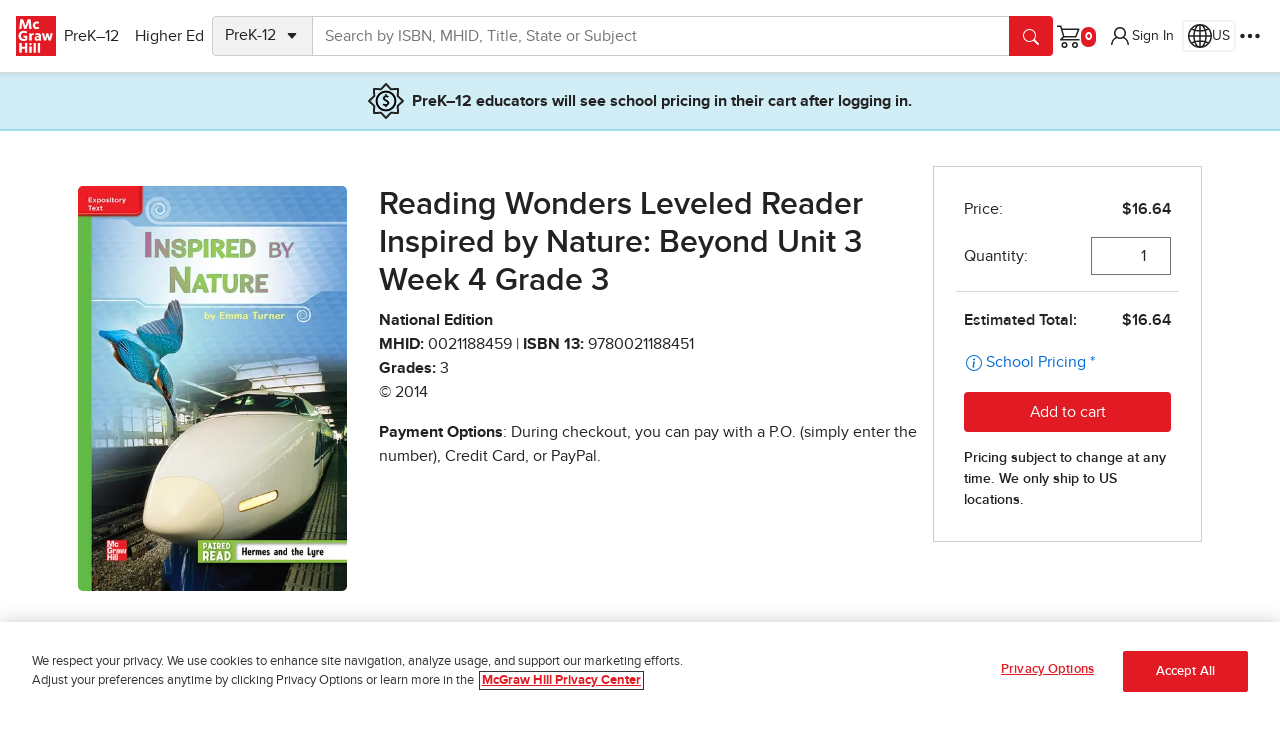

--- FILE ---
content_type: text/html
request_url: https://www.mheducation.com/prek-12/product/reading-wonders-leveled-reader-inspired-nature-beyond-unit-3-week-4-grade-3-mcgraw-hill/9780021188451.html
body_size: 47588
content:



  <!DOCTYPE html>
  <html lang="en">
    <head prefix="og:http://ogp.me/ns# book:http://ogp.me/ns/book#">
    <meta charset="UTF-8"/>
    
    <meta name="template" content="empty-product-template-k12-canary"/>
    <meta name="viewport" content="width=device-width, initial-scale=1"/>
    <meta name="nonStickyHeader" content="false"/>
    <link rel="preconnect" href="https://assets.adobedtm.com" crossorigin/>
    <link rel="preconnect" href="https://info.mheducation.com" crossorigin/>
    <link rel="preconnect" href="https://www.googletagmanager.com" crossorigin/>
    <link rel="preconnect" href="https://cdn.cookielaw.org" crossorigin/>
    
    
        <link rel="preload" href="/uxt/static/external/fonts/PROXIMANOVA-REGULAR.woff2" as="font" type="font/woff2" crossorigin/>
        <link rel="preload" href="/uxt/static/external/fonts/PROXIMANOVA-BOLD.woff2" as="font" type="font/woff2" crossorigin/>
    
    
    

    



<script>
    window.dataLayer = window.dataLayer || [];
    window.adobeDataLayer = window.adobeDataLayer || [];
    window.dataLayer.push({"event":"base-page-details","page":{"metatype":"newplatform"},"businessUnit":"prek-12"});
    window.adobeDataLayer.push({"event":"base-page-details","page":{"metatype":"newplatform"},"businessUnit":"prek-12"});
    window.adobeDataLayer[0].page = {"globalnavexperiment": 'A', ...adobeDataLayer[0].page}
</script>


    
<script src="/etc.clientlibs/core/wcm/components/commons/datalayer/v1/clientlibs/core.wcm.components.commons.datalayer.v1.min.904d3c2f1e821ab45124d66de422b409.js"></script>







    
<script src="/etc.clientlibs/studysolutions/clientlibs/clientlib-analytics.min.d1cd5d8ad599658138681bb5d2879804.js"></script>








	
	<title>Reading Wonders Leveled Reader Inspired by Nature: Beyond Unit 3 Week 4 Grade 3</title>
	<link rel="canonical" href="https://www.mheducation.com/prek-12/product/reading-wonders-leveled-reader-inspired-nature-beyond-unit-3-week-4-grade-3-mcgraw-hill/9780021188451.html"/>
	
	<meta name="description" content="Get the 0th Edition of Reading Wonders Leveled Reader Inspired by Nature: Beyond Unit 3 Week 4 Grade 3 by McGraw Hill Textbook, eBook, and other options. ISBN 9780021188451. Copyright 2014"/>
	<meta property="og:title" content="Reading Wonders Leveled Reader Inspired by Nature: Beyond Unit 3 Week 4 Grade 3"/>
	<meta property="og:url" content="https://www.mheducation.com/prek-12/product/reading-wonders-leveled-reader-inspired-nature-beyond-unit-3-week-4-grade-3-mcgraw-hill/9780021188451.html"/>
	<meta property="og:type" content="book"/>
	<meta property="og:image" content="https://www.mheducation.com/cover-images/Webp_400-wide/0021188459.webp"/>
	<meta property="og:image:alt" content="Reading Wonders Leveled Reader Inspired by Nature: Beyond Unit 3 Week 4 Grade 3"/>
	
	<meta property="og:description" content="Get the 0th Edition of Reading Wonders Leveled Reader Inspired by Nature: Beyond Unit 3 Week 4 Grade 3 by McGraw Hill Textbook, eBook, and other options. ISBN 9780021188451. Copyright 2014"/>
	<meta property="book:isbn" content="9780021188451"/>
	<meta property="book:release_date" content="2012-05-10"/>
	<meta name="mhe_locale" content="en_us"/>
	<meta name="google" value="notranslate"/>
	<meta property="fb:app_id" content="664542700310619"/>
	<meta name="format-detection" content="telephone=yes"/>
	<meta http-equiv="cleartype" content="on"/>
	<meta http-equiv="Content-Type" content="text/html; charset=utf-8"/>
	<meta http-equiv="X-UA-Compatible" content="IE=edge,chrome=1"/>
	<meta name="title" content="Reading Wonders Leveled Reader Inspired by Nature: Beyond Unit 3 Week 4 Grade 3 Differentiate text for: Approaching-one grade below, On-Level-at grade level Beyond- one grade above,  ELL-English Language Learners. Each reader features a main selection accompanied by a paired piece with the same theme. Nonfiction titles are differentiated in readability but identical in design. Excite students with myths, legends, folktales, informational texts, and many more genres. "/>

	

	<link rel="preload" as="image" href="https://www.mheducation.com/cover-images/Webp_400-wide/0021188459.webp" imagesrcset="https://www.mheducation.com/cover-images/Webp_400-wide/0021188459.webp 400w, https://www.mheducation.com/cover-images/Webp_300-wide/0021188459.webp 300w, https://www.mheducation.com/cover-images/Webp_200-wide/0021188459.webp 200w" imagesizes="((max-width: 1200px) and (min-width: 767px)) 300px, ((max-width: 768px) and (min-width: 0px)) 200px, 400px"/>







    
    



    
    
	<script type="application/ld+json">
	[{"@context":"https://schema.org","@type":"Product","image":"https://www.mheducation.com/cover-images/Webp_400-wide/0021188459.webp","name":"Reading Wonders Leveled Reader Inspired by Nature: Beyond Unit 3 Week 4 Grade 3, 0th Edition, 2014, By McGraw Hill","gtin13":"9780021188451","productID":"9780021188451","sku":"9780021188451","url":"https://www.mheducation.com/highered/product/9780021188451.html","hasMerchantReturnPolicy":{"@type":"MerchantReturnPolicy","url":"https://www.mheducation.com/return-policy.html"},"productionDate":"2012-05-10","description":"Get the 0th Edition of Reading Wonders Leveled Reader Inspired by Nature: Beyond Unit 3 Week 4 Grade 3 by McGraw Hill Textbook, eBook, and other options. ISBN 9780021188451. Copyright 2014","itemCondition":"NewCondition","brand":{"@type":"Brand","logo":"https://www.mheducation.com/etc/designs/unitas/components/content/globalheader/css/MGH_Logo_RGB.svg","name":"McGraw Hill","image":"https://www.mheducation.com/etc/designs/unitas/components/content/globalheader/css/MGH_Logo_RGB.svg","url":"https://www.mheducation.com"},"offers":{"@type":"Offer","availability":"https://schema.org/InStock","price":"16.64","priceCurrency":"USD","acceptedPaymentMethod":[{"@type":"PaymentMethod","@id":"http://purl.org/goodrelations/v1#PaymentMethodCreditCard"},{"@type":"PaymentMethod","@id":"http://purl.org/goodrelations/v1#PayPal"}]}},{"@context":"https://schema.org","@type":"Book","isbn":"9780021188451","url":"https://www.mheducation.com/highered/product/9780021188451.html","name":"Reading Wonders Leveled Reader Inspired by Nature: Beyond Unit 3 Week 4 Grade 3","author":[{"@type":"Person","name":"McGraw Hill"}],"bookEdition":0,"description":"Get the 0th Edition of Reading Wonders Leveled Reader Inspired by Nature: Beyond Unit 3 Week 4 Grade 3 by McGraw Hill Textbook, eBook, and other options. ISBN 9780021188451. Copyright 2014","datePublished":"2012-05-10","copyrightYear":"2014","image":"https://www.mheducation.com/cover-images/Webp_400-wide/0021188459.webp","publisher":{"@type":"Organization","logo":"https://www.mheducation.com/etc/designs/unitas/components/content/globalheader/css/MGH_Logo_RGB.svg","name":"McGraw Hill","image":"https://www.mheducation.com/etc/designs/unitas/components/content/globalheader/css/MGH_Logo_RGB.svg","url":"https://www.mheducation.com"}}]
	</script>


<script>
	var analyticsData = {
        dataLayer: {"event":"product-page-details","product":{"isbn":"0021188459","isbn13":"9780021188451","title":"Reading Wonders Leveled Reader Inspired by Nature: Beyond Unit 3 Week 4 Grade 3","businessUnit":"SEG_PROGRAM","copyrightYear":"2014","edition":"1","nextEdition":"","gradeLevel":"3","requestedIsbn":"9780021188451","specificMarket":"National","formattedPublicationDate":"2012-05-10","publicationDate":1336608000000,"isK12Pdp":true,"isK12StorefrontPdp":false,"isHePdp":false,"pdpType":"Standard","programSourceId":"S9780021188451","purchaseOptions":[{"isbn13":"9780021274840","title":"Reading Wonders, Grade 3, Leveled Reader Package 1 Of 30 Beyond"},{"isbn13":"9780021286638","title":"Reading Wonders, Grade 3, Leveled Reader Inspired by Nature, Beyond, Unit 3, 6-Pack"},{"isbn13":"9780076712663","title":"Wonders Science Content Readers,6 of each title Grade 3"},{"isbn13":"9780021186242","title":"Reading Wonders, Grade 3, Leveled Reader Library Package 6 of 30 Beyond"},{"isbn13":"9780076897377","title":"Wonders Grade 3 Leveled Reader Package 1 of 30 Beyond"},{"isbn13":"9780076897384","title":"Wonders Grade 3 Leveled Reader Package 6 of 30 Beyond"}],"contributors":["McGraw Hill"]},"page":{"canonicalUrl":"https://www.mheducation.com/prek-12/product/reading-wonders-leveled-reader-inspired-nature-beyond-unit-3-week-4-grade-3-mcgraw-hill/9780021188451.html","title":"Reading Wonders Leveled Reader Inspired by Nature: Beyond Unit 3 Week 4 Grade 3","header":"","footer":"/mhecomm/us/en/site/footer/footer-prek-12","template":"/conf/mhecomm/settings/wcm/templates/empty-product-template-k12-canary","type":"mhecomm/components/productdisplay"}},
        pageType: "HE_PDP",
    }
    document.dispatchEvent(new CustomEvent("product-page-load", { detail: analyticsData }));
</script>





    
    


<link rel="icon" type="image/vnd.microsoft.icon" href="https://www.mheducation.com/etc/designs/unitas/favicon.ico"/>
<link rel="shortcut icon" type="image/vnd.microsoft.icon" href="https://www.mheducation.com/etc/designs/unitas/favicon.ico"/>

<script>
    window.Mhecomm_Use_Magento = true;
    window.Mhecomm_Theme = 'https:\/\/www.mheducation.com\/uxt\/themes\/latest\/mhcorp.css';
    window.Mhecomm_Editor = false;
    window.mhPageCategory = ''
</script>
<link rel="stylesheet" href="https://www.mheducation.com/uxt/themes/latest/mhcorp.css"/>







<script> (function (w, d, s, l, i) {
        w[l] = w[l] || [];
        w[l].push({
            'gtm.start': new Date().getTime(),
            event: 'gtm.js'
        });
        var f = d.getElementsByTagName(s)[0],
            j = d.createElement(s),
            dl = l != 'dataLayer' ? '&l=' + l : '';
        j.async = true;
        j.src = 'https://www.googletagmanager.com/gtm.js?id=' + i + dl;
        f.parentNode.insertBefore(j, f);
    })(window, document, 'script', 'dataLayer', 'GTM-K9GF7GM');
</script>


<script async src="https://www.googletagmanager.com/gtag/js?id=AW-950445459"></script>
<script>
    window.dataLayer = window.dataLayer || [];
    function gtag() {
        dataLayer.push(arguments);
    }
    gtag('js', new Date());
    gtag('config', 'AW-950445459');
</script>


<script>
    (function(i,s,o,g,r,a,m){i['GoogleAnalyticsObject']=r;i[r]=i[r]||function(){
    (i[r].q=i[r].q||[]).push(arguments)},i[r].l=1*new Date();a=s.createElement(o),
    m=s.getElementsByTagName(o)[0];a.async=1;a.src=g;m.parentNode.insertBefore(a,m)
    })(window,document,'script','https://www.google-analytics.com/analytics.js','ga');

    ga('create', 'UA-50151613-1', 'mheducation.com');
    ga('require', 'displayfeatures');
    ga('send', 'pageview');
</script>


<script type="text/javascript" src="https://www.mheducation.com/analytics/launch/892eef3a6362/43c7e90a793a/launch-5ee3b9e84e58.min.js"></script>







    
    
    

    

    
    
    
<link rel="stylesheet" href="/etc.clientlibs/studysolutions/clientlibs/clientlib-pdp.min.efd99276ad7816c7bc711d401b8bac21.css" type="text/css">



    

    
    
</head>
    <body class="mhecomm-product-display " id="productdisplay-59a78aa8a7" data-cmp-data-layer-enabled>
      <script>
        window.adobeDataLayer = window.adobeDataLayer || [];
        adobeDataLayer.push({
          page: JSON.parse("{\x22productdisplay\u002D59a78aa8a7\x22:{\x22@type\x22:\x22mhecomm\/components\/productdisplay\x22,\x22repo:modifyDate\x22:\x222025\u002D04\u002D10T12:20:36Z\x22,\x22dc:title\x22:\x22prek\u002D12 pdp (dev page)\x22,\x22xdm:template\x22:\x22\/conf\/mhecomm\/settings\/wcm\/templates\/empty\u002Dproduct\u002Dtemplate\u002Dk12\u002Dcanary\x22,\x22xdm:language\x22:\x22en\x22,\x22xdm:tags\x22:[],\x22repo:path\x22:\x22\/content\/mheducation\/us\/en\/prek\u002D12\/product\/prek12\u002Dpdp.html\x22}}"),
          event: "cmp:show",
          eventInfo: {
            path: 'page.productdisplay\u002D59a78aa8a7',
          },
        });
      </script>
      
      
        




        



        

<div class="skip-to-main m-3 visually-hidden-focusable">
        <a href="#jumptomain" class="link-primary-underline">Skip to main content</a>
</div>



<div class="uxt-mhcorp ss-container">
     
     

     <div class="ss-container uxt-mhcorp">

<style></style>





     <div class="cmp-container    " id="mh-container-2026182392">
         <div class="parsys">




    
    
    <div class="experiencefragment">


    



     <div>

<style></style>





     <div class="cmp-container    " id="mh-container-516957478">
         <div class="globalnav"><!-- SDI include (path: /content/experience-fragments/mhecomm/us/en/site/global-nav/master/_jcr_content/root/container/container/globalnav.xf.html, resourceType: mhecomm/components/globalnav/globalnav) -->





<!-- Checkout Global Nav Template -->


<!-- Main Global Nav Template (default) -->

    
    
    <div class="d-none">
        <svg xmlns="http://www.w3.org/2000/svg" width="16" height="16" fill="currentColor" class="bi bi-chevron-right mh-icon" viewBox="0 0 16 16">
            <symbol id="global-nav-icon-chevron-right">
                <path fill-rule="evenodd" d="M4.646 1.646a.5.5 0 0 1 .708 0l6 6a.5.5 0 0 1 0 .708l-6 6a.5.5 0 0 1-.708-.708L10.293 8 4.646 2.354a.5.5 0 0 1 0-.708z"/>
            </symbol>
        </svg>
    </div>

<header id="global-nav" data-layer-comp="GlobalNav" class="z-index-header d-flex align-items-center gap-3 gap-md-5 gap-lg-4 gap-xl-5 p-2 p-sm-3 shadow-sm">
    <div class=" d-flex align-items-center gap-3 me-auto">
        <a tabindex="0" class="mhe-logo mh-emit" href="https://www.mheducation.com/" data-layer-comp="button" data-layer-label="Global Navigation:Logo" data-layer-subarea="globalnav">
            <img alt="McGraw Hill Logo" aria-label="McGraw Hill Logo, links to the McGraw Hill website homepage." src="https://www.mheducation.com/uxt/static/external/assets/mgh-logo.svg"/>
        </a>
        <button class="btn navbar-toggle border-0 d-lg-none mh-emit" aria-label="Learning Levels Navigation" data-bs-toggle="offcanvas" data-bs-target="#main-nav" aria-controls="main-nav" id="main-menu-offcanvas-button" data-layer-parent="global-nav" data-layer-comp="button" data-layer-label="Main Menu Panel Open" data-layer-subarea="globalnav">
            <uxt-icon icon="list"></uxt-icon>
        </button>
        <div id="main-nav" class="shadow me-auto offcanvas offcanvas-start p-3 p-lg-0" data-bs-scroll="false" data-bs-backdrop="true" tabindex="-1" aria-labelledby="mainNavPanelLabel">
            <div class="d-flex d-lg-none offcanvas-header p-0 pb-4">
                <h2 class="offcanvas-title" id="mainNavPanelLabel">Learning Levels</h2>
                <button class="btn menu-close-btn offcanvas-close-btn mh-emit" aria-label="Close menu panel." data-bs-dismiss="offcanvas" title="Close" id="main-menu-offcanvas-close-button" data-layer-label="Close Main Menu Panel" data-layer-comp="button" data-layer-subarea="globalnav">
                    <uxt-icon icon="x-lg"></uxt-icon>
                </button>
            </div>
            <ul class="nav list-group gap-0 gap-lg-3 list-group-flush p-1 p-lg-0 flex-column flex-lg-row" id="main-menu" aria-label="Learning Levels">
                <li class="list-group-item d-flex align-items-center py-1 px-0">
                    
                    



    

<button id="prek-12-btn" type="button" class="btn mh-emit" data-layer-comp="button" data-layer-subarea="globalnav" data-layer-parent="main-menu" data-bs-target="#prek-12" aria-controls="prek-12" aria-haspopup="dialog">
        PreK–12
        <svg class="d-lg-none" width="16px" height="16px">
            <use xlink:href="#global-nav-icon-chevron-right"/>
        </svg>
</button>




    <div id="prek-12" class="level2Menu offcanvas offcanvas-start d-flex flex-column p-3" aria-labelledby="prek-12PanelLabel" aria-modal="true" role="dialog">
        <div class="offcanvas-header p-0 pb-2">
            <h2 class="offcanvas-title" id="prek-12PanelLabel">PreK–12</h2>  
            <button class="btn menu-close-btn offcanvas-close-btn mh-emit" aria-label="Close" data-bs-dismiss="offcanvas" title="Close" label="Close" id="prek-12-close-button" data-layer-parent="prek-12" data-layer-comp="button" data-layer-subarea="globalnav">
            <uxt-icon icon="x-lg"></uxt-icon></button>
        </div>
        <button class="menu-back-btn m-0 mb-2 d-lg-none mh-emit" data-current-menu="prek-12" id="prek-12-back-button" data-layer-parent="prek-12" data-layer-comp="button" data-layer-subarea="globalnav">Back</button>
    
        <ul class="overflow-scroll list-group list-group-flush">
            <li class="list-group-item px-1 py-2 align-items-center gap-2 d-flex">
                <a class="mh-emit cmp-navigation__item-link " data-layer-subarea="globalnav" data-layer-parent="prek-12" data-layer-comp="navigationlink" href="https://www.mheducation.com/prek-12.html">
                    PreK–12 Home Page
                    
                </a>
            </li>

            
            
            
            <li class="list-group-item px-1 py-2 align-items-center gap-2 d-flex">
                
                
                    <button class="mh-emit p-2" id="prek-12-subject-submenu-btn" aria-label="Browse by Subject" type="button" aria-haspopup="true" aria-expanded="false" aria-controls="prek-12-subject" data-layer-label="Browse by Subject" data-layer-subarea="globalnav" data-layer-parent="prek-12" data-layer-comp="button">
                        <span>Browse by Subject</span>
                            <svg width="16px" height="16px">
                                <use xlink:href="#global-nav-icon-chevron-right"/>
                            </svg>
                    </button>

                    
   
    <div id="prek-12-subject" class="level3Menu d-none p-3">
    <div class="offcanvas-header p-0 pb-1">
        <h2 class="offcanvas-title fw-bold h3" id="PanelLabel">Browse by Subject</h2>
        <button class="btn menu-close-btn offcanvas-close-btn mh-emit" aria-label="Close" data-bs-dismiss="offcanvas" title="Close" label="Close" id="prek-12-subject-close-button" data-layer-parent="prek-12-subject" data-layer-comp="button" data-layer-subarea="globalnav">
            <uxt-icon icon="x-lg"></uxt-icon>
        </button>
    </div>
    <button class="menu-back-btn m-0 mb-2 mh-emit" data-current-menu="prek-12-subject" data-parent-menu-id="prek-12" id="prek-12-subject-back-button" data-layer-parent="prek-12-subject" data-layer-comp="button" data-layer-subarea="globalnav">Back</button>

    
    <ul class="pt-0 gap-0 list-group list-group-flush">
        <li class="list-group-item px-1 py-2">
            <a id="prek-12-subject-language-arts" class="mh-emit" data-layer-subarea="globalnav" data-layer-parent="prek-12-subject" data-layer-comp="navigationlink" href="https://www.mheducation.com/prek-12/subject/language-arts.html">
                Literacy
                
            </a>
        </li>
    
        <li class="list-group-item px-1 py-2">
            <a id="prek-12-subject-math" class="mh-emit" data-layer-subarea="globalnav" data-layer-parent="prek-12-subject" data-layer-comp="navigationlink" href="https://www.mheducation.com/prek-12/subject/math.html">
                Math
                
            </a>
        </li>
    
        <li class="list-group-item px-1 py-2">
            <a id="prek-12-subject-science" class="mh-emit" data-layer-subarea="globalnav" data-layer-parent="prek-12-subject" data-layer-comp="navigationlink" href="https://www.mheducation.com/prek-12/subject/science.html">
                Science
                
            </a>
        </li>
    
        <li class="list-group-item px-1 py-2">
            <a id="prek-12-subject-health" class="mh-emit" data-layer-subarea="globalnav" data-layer-parent="prek-12-subject" data-layer-comp="navigationlink" href="https://www.mheducation.com/prek-12/subject/health.html">
                Health
                
            </a>
        </li>
    
        <li class="list-group-item px-1 py-2">
            <a id="prek-12-subject-social-studies" class="mh-emit" data-layer-subarea="globalnav" data-layer-parent="prek-12-subject" data-layer-comp="navigationlink" href="https://www.mheducation.com/prek-12/subject/social-studies.html">
                Social Studies
                
            </a>
        </li>
    
        <li class="list-group-item px-1 py-2">
            <a id="prek-12-subject-intervention" class="mh-emit" data-layer-subarea="globalnav" data-layer-parent="prek-12-subject" data-layer-comp="navigationlink" href="https://www.mheducation.com/prek-12/subject/intervention.html">
                Intervention
                
            </a>
        </li>
    
        <li class="list-group-item px-1 py-2">
            <a id="prek-12-subject-supplemental" class="mh-emit" data-layer-subarea="globalnav" data-layer-parent="prek-12-subject" data-layer-comp="navigationlink" href="https://www.mheducation.com/prek-12/subject/supplemental.html">
                Supplemental
                
            </a>
        </li>
    
        <li class="list-group-item px-1 py-2">
            <a id="prek-12-subject-world-languages" class="mh-emit" data-layer-subarea="globalnav" data-layer-parent="prek-12-subject" data-layer-comp="navigationlink" href="https://www.mheducation.com/prek-12/subject/world-languages.html">
                World Languages
                
            </a>
        </li>
    
        <li class="list-group-item px-1 py-2">
            <a id="prek-12-subject-ap-honors-electives" class="mh-emit" data-layer-subarea="globalnav" data-layer-parent="prek-12-subject" data-layer-comp="navigationlink" href="https://www.mheducation.com/prek-12/subject/ap-honors-electives.html">
                Advanced Placement &amp; Electives
                
            </a>
        </li>
    
        <li class="list-group-item px-1 py-2">
            <a id="prek-12-subject-cte" class="mh-emit" data-layer-subarea="globalnav" data-layer-parent="prek-12-subject" data-layer-comp="navigationlink" href="https://www.mheducation.com/prek-12/subject/cte.html">
                CTE
                
            </a>
        </li>
    
        <li class="list-group-item px-1 py-2">
            <a id="prek-12-subject-computing" class="mh-emit" data-layer-subarea="globalnav" data-layer-parent="prek-12-subject" data-layer-comp="navigationlink" href="https://www.mheducation.com/prek-12/subject/computing.html">
                Computing
                
            </a>
        </li>
    </ul>
    </div>


                
            </li>
            
            
            
            <li class="list-group-item px-1 py-2 align-items-center gap-2 d-flex">
                
                
                    <button class="mh-emit p-2" id="prek-12-purchase-submenu-btn" aria-label="Purchase" type="button" aria-haspopup="true" aria-expanded="false" aria-controls="prek-12-purchase" data-layer-label="Purchase" data-layer-subarea="globalnav" data-layer-parent="prek-12" data-layer-comp="button">
                        <span>Purchase</span>
                            <svg width="16px" height="16px">
                                <use xlink:href="#global-nav-icon-chevron-right"/>
                            </svg>
                    </button>

                    
   
    <div id="prek-12-purchase" class="level3Menu d-none p-3">
    <div class="offcanvas-header p-0 pb-1">
        <h2 class="offcanvas-title fw-bold h3" id="PanelLabel">Purchase</h2>
        <button class="btn menu-close-btn offcanvas-close-btn mh-emit" aria-label="Close" data-bs-dismiss="offcanvas" title="Close" label="Close" id="prek-12-purchase-close-button" data-layer-parent="prek-12-purchase" data-layer-comp="button" data-layer-subarea="globalnav">
            <uxt-icon icon="x-lg"></uxt-icon>
        </button>
    </div>
    <button class="menu-back-btn m-0 mb-2 mh-emit" data-current-menu="prek-12-purchase" data-parent-menu-id="prek-12" id="prek-12-purchase-back-button" data-layer-parent="prek-12-purchase" data-layer-comp="button" data-layer-subarea="globalnav">Back</button>

    
    <ul class="pt-0 gap-0 list-group list-group-flush">
        <li class="list-group-item px-1 py-2">
            <a id="prek-12-purchase-contact-rep" class="mh-emit" data-layer-subarea="globalnav" data-layer-parent="prek-12-purchase" data-layer-comp="navigationlink" href="https://www.mheducation.com/prek-12/purchase/contact-rep.html">
                Contact a Rep
                
            </a>
        </li>
    
        <li class="list-group-item px-1 py-2">
            <a id="prek-12-purchase-request-quote" class="mh-emit" data-layer-subarea="globalnav" data-layer-parent="prek-12-purchase" data-layer-comp="navigationlink" href="https://www.mheducation.com/prek-12/purchase/request-quote.html">
                Request a Quote
                
            </a>
        </li>
    
        <li class="list-group-item px-1 py-2">
            <a id="prek-12-purchase-create-easy-order" class="mh-emit" data-layer-subarea="globalnav" data-layer-parent="prek-12-purchase" data-layer-comp="navigationlink" href="https://www.mheducation.com/prek-12/purchase/create-easy-order.html">
                Create® EasyOrder
                
            </a>
        </li>
    
        <li class="list-group-item px-1 py-2">
            <a id="prek-12-purchase-shop-products" class="mh-emit" data-layer-subarea="globalnav" data-layer-parent="prek-12-purchase" data-layer-comp="navigationlink" href="https://www.mheducation.com/prek-12/purchase/shop-products.html">
                Search by ISBN or Browse Programs for School and Home
                
            </a>
        </li>
    
        <li class="list-group-item px-1 py-2">
            <a id="prek-12-purchase-quick-order" class="mh-emit" data-layer-subarea="globalnav" data-layer-parent="prek-12-purchase" data-layer-comp="navigationlink" href="https://www.mheducation.com/prek-12/purchase/quick-order.html">
                Quick Order
                
            </a>
        </li>
    </ul>
    </div>


                
            </li>
            
            
            
            <li class="list-group-item px-1 py-2 align-items-center gap-2 d-flex">
                
                
                    <button class="mh-emit p-2" id="prek-12-resources-submenu-btn" aria-label="Discover Resources for your Classroom &amp; School" type="button" aria-haspopup="true" aria-expanded="false" aria-controls="prek-12-resources" data-layer-label="Discover Resources for your Classroom &amp; School" data-layer-subarea="globalnav" data-layer-parent="prek-12" data-layer-comp="button">
                        <span>Discover Resources for your Classroom &amp; School</span>
                            <svg width="16px" height="16px">
                                <use xlink:href="#global-nav-icon-chevron-right"/>
                            </svg>
                    </button>

                    
   
    <div id="prek-12-resources" class="level3Menu d-none p-3">
    <div class="offcanvas-header p-0 pb-1">
        <h2 class="offcanvas-title fw-bold h3" id="PanelLabel">Discover Resources for your Classroom &amp; School</h2>
        <button class="btn menu-close-btn offcanvas-close-btn mh-emit" aria-label="Close" data-bs-dismiss="offcanvas" title="Close" label="Close" id="prek-12-resources-close-button" data-layer-parent="prek-12-resources" data-layer-comp="button" data-layer-subarea="globalnav">
            <uxt-icon icon="x-lg"></uxt-icon>
        </button>
    </div>
    <button class="menu-back-btn m-0 mb-2 mh-emit" data-current-menu="prek-12-resources" data-parent-menu-id="prek-12" id="prek-12-resources-back-button" data-layer-parent="prek-12-resources" data-layer-comp="button" data-layer-subarea="globalnav">Back</button>

    <div class="menu-filter d-flex flex-column gap-2 pt-3 pb-2">
        <div class="d-flex align-items-center">
            <input type="text" class="form-control rounded-3 fs-small" name="searchtext" aria-label="Search" placeholder="Type to narrow results"/>
            <button class="btn d-none end-0 position-absolute btn-icon mh-emit" aria-label="Clear filter" id="prek-12-resources-clear-filter-button" data-layer-label="Clear filter" data-layer-subarea="globalnav" data-layer-parent="prek-12-resources" data-layer-comp="menufilter">
                <uxt-icon icon="x-lg"></uxt-icon>
            </button>
        </div>
        <span aria-live="polite" role="status" class="number-of-results">Showing 12 results</span>
    </div>
    <ul class="pt-0 gap-0 list-group list-group-flush">
        <li class="list-group-item px-1 py-2">
            <a id="prek-12-resources-product-trainings" class="mh-emit" data-layer-subarea="globalnav" data-layer-parent="prek-12-resources" data-layer-comp="navigationlink" href="https://www.mheducation.com/prek-12/resources/product-trainings.html">
                Product Trainings
                
            </a>
        </li>
    
        <li class="list-group-item px-1 py-2">
            <a id="prek-12-resources-k12-mobile-app" class="mh-emit" data-layer-subarea="globalnav" data-layer-parent="prek-12-resources" data-layer-comp="navigationlink" href="https://www.mheducation.com/prek-12/resources/k12-mobile-app.html">
                K–12 Mobile App
                
            </a>
        </li>
    
        <li class="list-group-item px-1 py-2">
            <a id="prek-12-resources-integration-services" class="mh-emit" data-layer-subarea="globalnav" data-layer-parent="prek-12-resources" data-layer-comp="navigationlink" href="https://www.mheducation.com/prek-12/resources/integration-services.html">
                Integration Services
                
            </a>
        </li>
    
        <li class="list-group-item px-1 py-2">
            <a id="prek-12-resources-free-resources" class="mh-emit" data-layer-subarea="globalnav" data-layer-parent="prek-12-resources" data-layer-comp="navigationlink" href="https://www.mheducation.com/prek-12/resources/free-resources.html">
                Free Educational Activities
                
            </a>
        </li>
    
        <li class="list-group-item px-1 py-2">
            <a id="prek-12-resources-science-of-literacy" class="mh-emit" data-layer-subarea="globalnav" data-layer-parent="prek-12-resources" data-layer-comp="navigationlink" href="https://www.mheducation.com/prek-12/resources/science-of-literacy.html">
                Science of Literacy
                
            </a>
        </li>
    
        <li class="list-group-item px-1 py-2">
            <a id="prek-12-resources-kahoot" class="mh-emit" data-layer-subarea="globalnav" data-layer-parent="prek-12-resources" data-layer-comp="navigationlink" href="https://www.mheducation.com/prek-12/resources/kahoot.html">
                McGraw Hill + Kahoot
                
            </a>
        </li>
    
        <li class="list-group-item px-1 py-2">
            <a id="prek-12-resources-small-schools" class="mh-emit" data-layer-subarea="globalnav" data-layer-parent="prek-12-resources" data-layer-comp="navigationlink" href="https://www.mheducation.com/prek-12/resources/small-schools.html">
                Small Schools
                
            </a>
        </li>
    
        <li class="list-group-item px-1 py-2">
            <a id="prek-12-resources-research" class="mh-emit" data-layer-subarea="globalnav" data-layer-parent="prek-12-resources" data-layer-comp="navigationlink" href="https://www.mheducation.com/prek-12/resources/research.html">
                Research
                
            </a>
        </li>
    
        <li class="list-group-item px-1 py-2">
            <a id="prek-12-resources-personalization-insights" class="mh-emit" data-layer-subarea="globalnav" data-layer-parent="prek-12-resources" data-layer-comp="navigationlink" href="https://www.mheducation.com/prek-12/resources/personalization-insights.html">
                Personalized Learning
                
            </a>
        </li>
    
        <li class="list-group-item px-1 py-2">
            <a id="prek-12-resources-mcgrawhill-ar" class="mh-emit" data-layer-subarea="globalnav" data-layer-parent="prek-12-resources" data-layer-comp="navigationlink" href="https://www.mheducation.com/prek-12/resources/mcgrawhill-ar.html">
                McGraw Hill AR
                
            </a>
        </li>
    
        <li class="list-group-item px-1 py-2">
            <a id="prek-12-resources-whats-new" class="mh-emit" data-layer-subarea="globalnav" data-layer-parent="prek-12-resources" data-layer-comp="navigationlink" href="https://www.mheducation.com/prek-12/resources/whats-new.html">
                What&#39;s New at McGraw Hill
                
            </a>
        </li>
    
        <li class="list-group-item px-1 py-2">
            <a id="prek-12-resources-dual-enrollment" class="mh-emit" data-layer-subarea="globalnav" data-layer-parent="prek-12-resources" data-layer-comp="navigationlink" href="https://www.mheducation.com/prek-12/resources/dual-enrollment.html">
                Dual Enrollment
                
            </a>
        </li>
    </ul>
    </div>


                
            </li>
            
            
            
            <li class="list-group-item px-1 py-2 align-items-center gap-2 d-flex">
                
                
                    <button class="mh-emit p-2" id="prek-12-principles-submenu-btn" aria-label="Discover Our Principles" type="button" aria-haspopup="true" aria-expanded="false" aria-controls="prek-12-principles" data-layer-label="Discover Our Principles" data-layer-subarea="globalnav" data-layer-parent="prek-12" data-layer-comp="button">
                        <span>Discover Our Principles</span>
                            <svg width="16px" height="16px">
                                <use xlink:href="#global-nav-icon-chevron-right"/>
                            </svg>
                    </button>

                    
   
    <div id="prek-12-principles" class="level3Menu d-none p-3">
    <div class="offcanvas-header p-0 pb-1">
        <h2 class="offcanvas-title fw-bold h3" id="PanelLabel">Discover Our Principles</h2>
        <button class="btn menu-close-btn offcanvas-close-btn mh-emit" aria-label="Close" data-bs-dismiss="offcanvas" title="Close" label="Close" id="prek-12-principles-close-button" data-layer-parent="prek-12-principles" data-layer-comp="button" data-layer-subarea="globalnav">
            <uxt-icon icon="x-lg"></uxt-icon>
        </button>
    </div>
    <button class="menu-back-btn m-0 mb-2 mh-emit" data-current-menu="prek-12-principles" data-parent-menu-id="prek-12" id="prek-12-principles-back-button" data-layer-parent="prek-12-principles" data-layer-comp="button" data-layer-subarea="globalnav">Back</button>

    
    <ul class="pt-0 gap-0 list-group list-group-flush">
        <li class="list-group-item px-1 py-2">
            <a id="prek-12-principles-what-we-stand-for" class="mh-emit" data-layer-subarea="globalnav" data-layer-parent="prek-12-principles" data-layer-comp="navigationlink" href="https://www.mheducation.com/prek-12/principles/what-we-stand-for.html">
                What We Stand For
                
            </a>
        </li>
    
        <li class="list-group-item px-1 py-2">
            <a id="prek-12-principles-art-of-teaching" class="mh-emit" data-layer-subarea="globalnav" data-layer-parent="prek-12-principles" data-layer-comp="navigationlink" href="https://www.mheducation.com/prek-12/principles/art-of-teaching.html">
                Art of Teaching
                
            </a>
        </li>
    
        <li class="list-group-item px-1 py-2">
            <a id="prek-12-principles-equity-in-action" class="mh-emit" data-layer-subarea="globalnav" data-layer-parent="prek-12-principles" data-layer-comp="navigationlink" href="https://www.mheducation.com/prek-12/principles/equity-in-action.html">
                Equity in Action
                
            </a>
        </li>
    </ul>
    </div>


                
            </li>
            
            
            
            <li class="list-group-item px-1 py-2 align-items-center gap-2 d-flex">
                
                
                    <button class="mh-emit p-2" id="prek-12-connect-submenu-btn" aria-label="Connect" type="button" aria-haspopup="true" aria-expanded="false" aria-controls="prek-12-connect" data-layer-label="Connect" data-layer-subarea="globalnav" data-layer-parent="prek-12" data-layer-comp="button">
                        <span>Connect</span>
                            <svg width="16px" height="16px">
                                <use xlink:href="#global-nav-icon-chevron-right"/>
                            </svg>
                    </button>

                    
   
    <div id="prek-12-connect" class="level3Menu d-none p-3">
    <div class="offcanvas-header p-0 pb-1">
        <h2 class="offcanvas-title fw-bold h3" id="PanelLabel">Connect</h2>
        <button class="btn menu-close-btn offcanvas-close-btn mh-emit" aria-label="Close" data-bs-dismiss="offcanvas" title="Close" label="Close" id="prek-12-connect-close-button" data-layer-parent="prek-12-connect" data-layer-comp="button" data-layer-subarea="globalnav">
            <uxt-icon icon="x-lg"></uxt-icon>
        </button>
    </div>
    <button class="menu-back-btn m-0 mb-2 mh-emit" data-current-menu="prek-12-connect" data-parent-menu-id="prek-12" id="prek-12-connect-back-button" data-layer-parent="prek-12-connect" data-layer-comp="button" data-layer-subarea="globalnav">Back</button>

    
    <ul class="pt-0 gap-0 list-group list-group-flush">
        <li class="list-group-item px-1 py-2">
            <a id="prek-12-connect-educator-communities" class="mh-emit" data-layer-subarea="globalnav" data-layer-parent="prek-12-connect" data-layer-comp="navigationlink" href="https://www.mheducation.com/prek-12/connect/educator-communities.html">
                Educator Communities
                
            </a>
        </li>
    
        <li class="list-group-item px-1 py-2">
            <a id="prek-12-connect-blog" class="mh-emit" data-layer-subarea="globalnav" data-layer-parent="prek-12-connect" data-layer-comp="navigationlink" href="https://www.mheducation.com/prek-12/connect/blog.html">
                Inspired Ideas (blog)
                
            </a>
        </li>
    </ul>
    </div>


                
            </li>
            
            
    

        
        
        
          <li class="px-1 mt-5">
        
        
        
     
      <a class="d-flex gap-2 justify-content-center btn menu-cta-btn btn-primary mh-emit" data-layer-parent="prek-12" data-layer-comp="CTA" data-layer-subarea="globalnav" data-layer-id="mh-ecomm-call-to-action-897313655" target="_self" href="https://www.mheducation.com/prek-12/contact/contact-rep?cid=web%7cmhse%7cK12_-_MK_-_Multi-Prod_-_ONGOING_-_1359_-_UNITAS_Contact_a_Rep%7cMHEducation%7cContact_a_Rep%7c7011A000001Hiht&utm_Lead_Source=Website%20-%20Microsite&utm_Lead_Source_Most_Recent=Website%20-%20Microsite&utm_Lead_Source_Detail=MHEducation%20-%20Customer%20Care%20Center%20Contact%20a%20Rep%20Request&utm_Lead_Source_Detail_Most_Recent=MHEducation%20-%20Customer%20Care%20Center%20Contact%20a%20Rep%20Request&utm_Asset_Type=Contact%20Sales&utm_Asset_Name=Sales%20Contact&utm_SEG_Product_Interest=&utm_Secondary_Product_Interest=&utm_SFDC_Campaign_ID=7011A000001Hiht&utm_SFDC_Campaign_ID_Most_Recent=7011A000001Hiht&UTM_Portfolio=K12&UTM_LinkType=PRIMCTASSoCR&UTM_CTAType=K12-ContactRequest&UTM_Funnel=K12-BOFU&">
      
      Contact a Rep
      
      
    </a>
    </li>
    
        
          <li class="px-1 mt-2 mb-1">
        
        
        
     
      <a class="d-flex gap-2 justify-content-center btn menu-cta-btn btn-outline-primary mh-emit" data-layer-parent="prek-12" data-layer-comp="CTA" data-layer-subarea="globalnav" data-layer-id="mh-ecomm-call-to-action-897313655" target="_self" href="https://www.mheducation.com/prek-12/contact">
      
      Get Support
      
      
    </a>
    </li>
    
    

        </ul>
    </div>

    

                </li>
            
                <li class="list-group-item d-flex align-items-center py-1 px-0">
                    
                    



    

<button id="he-btn" type="button" class="btn mh-emit" data-layer-comp="button" data-layer-subarea="globalnav" data-layer-parent="main-menu" data-bs-target="#he" aria-controls="he" aria-haspopup="dialog">
        Higher Ed
        <svg class="d-lg-none" width="16px" height="16px">
            <use xlink:href="#global-nav-icon-chevron-right"/>
        </svg>
</button>




    <div id="he" class="level2Menu offcanvas offcanvas-start d-flex flex-column p-3" aria-labelledby="hePanelLabel" aria-modal="true" role="dialog">
        <div class="offcanvas-header p-0 pb-2">
            <h2 class="offcanvas-title" id="hePanelLabel">Higher Ed</h2>  
            <button class="btn menu-close-btn offcanvas-close-btn mh-emit" aria-label="Close" data-bs-dismiss="offcanvas" title="Close" label="Close" id="he-close-button" data-layer-parent="he" data-layer-comp="button" data-layer-subarea="globalnav">
            <uxt-icon icon="x-lg"></uxt-icon></button>
        </div>
        <button class="menu-back-btn m-0 mb-2 d-lg-none mh-emit" data-current-menu="he" id="he-back-button" data-layer-parent="he" data-layer-comp="button" data-layer-subarea="globalnav">Back</button>
    
        <ul class="overflow-scroll list-group list-group-flush">
            <li class="list-group-item px-1 py-2 align-items-center gap-2 d-flex">
                <a class="mh-emit cmp-navigation__item-link " data-layer-subarea="globalnav" data-layer-parent="he" data-layer-comp="navigationlink" href="https://www.mheducation.com/highered.html">
                    Higher Ed Home Page
                    
                </a>
            </li>

            
            
            
            <li class="list-group-item px-1 py-2 align-items-center gap-2 d-flex">
                
                    <a id="he-discipline-btn" class="mh-emit" data-layer-subarea="globalnav" data-layer-parent="he" data-layer-comp="navigationlink" href="https://www.mheducation.com/highered/discipline.html">
                        Browse by Discipline
                        
                    </a>
                    
                    <button class="open-submenu mh-emit" id="he-discipline-submenu-btn" aria-label="Browse by Discipline" type="button" aria-haspopup="true" aria-expanded="false" aria-controls="he-discipline" data-layer-label="Browse by Discipline" data-layer-subarea="globalnav" data-layer-parent="he" data-layer-comp="button">
                        <svg width="16px" height="16px">
                            <use xlink:href="#global-nav-icon-chevron-right"/>
                        </svg>
                    </button>

                    
   
    <div id="he-discipline" class="level3Menu d-none p-3">
    <div class="offcanvas-header p-0 pb-1">
        <h2 class="offcanvas-title fw-bold h3" id="PanelLabel">Browse by Discipline</h2>
        <button class="btn menu-close-btn offcanvas-close-btn mh-emit" aria-label="Close" data-bs-dismiss="offcanvas" title="Close" label="Close" id="he-discipline-close-button" data-layer-parent="he-discipline" data-layer-comp="button" data-layer-subarea="globalnav">
            <uxt-icon icon="x-lg"></uxt-icon>
        </button>
    </div>
    <button class="menu-back-btn m-0 mb-2 mh-emit" data-current-menu="he-discipline" data-parent-menu-id="he" id="he-discipline-back-button" data-layer-parent="he-discipline" data-layer-comp="button" data-layer-subarea="globalnav">Back</button>

    <div class="menu-filter d-flex flex-column gap-2 pt-3 pb-2">
        <div class="d-flex align-items-center">
            <input type="text" class="form-control rounded-3 fs-small" name="searchtext" aria-label="Search" placeholder="Type to narrow results"/>
            <button class="btn d-none end-0 position-absolute btn-icon mh-emit" aria-label="Clear filter" id="he-discipline-clear-filter-button" data-layer-label="Clear filter" data-layer-subarea="globalnav" data-layer-parent="he-discipline" data-layer-comp="menufilter">
                <uxt-icon icon="x-lg"></uxt-icon>
            </button>
        </div>
        <span aria-live="polite" role="status" class="number-of-results">Showing 56 results</span>
    </div>
    <ul class="pt-0 gap-0 list-group list-group-flush">
        
    
        <li class="list-group-item px-1 py-2">
            <a id="he-discipline-accounting" class="mh-emit" data-layer-subarea="globalnav" data-layer-parent="he-discipline" data-layer-comp="navigationlink" href="https://www.mheducation.com/highered/discipline/accounting.html">
                Accounting
                
            </a>
        </li>
    
        <li class="list-group-item px-1 py-2">
            <a id="he-discipline-agriculture-forestry" class="mh-emit" data-layer-subarea="globalnav" data-layer-parent="he-discipline" data-layer-comp="navigationlink" href="https://www.mheducation.com/highered/discipline/agriculture-forestry.html">
                Agriculture &amp; Forestry
                
            </a>
        </li>
    
        <li class="list-group-item px-1 py-2">
            <a id="he-discipline-political-science-american-government" class="mh-emit" data-layer-subarea="globalnav" data-layer-parent="he-discipline" data-layer-comp="navigationlink" href="https://www.mheducation.com/highered/discipline/political-science-american-government.html">
                American Government
                
            </a>
        </li>
    
        <li class="list-group-item px-1 py-2">
            <a id="he-discipline-anatomy-physiology" class="mh-emit" data-layer-subarea="globalnav" data-layer-parent="he-discipline" data-layer-comp="navigationlink" href="https://www.mheducation.com/highered/discipline/anatomy-physiology.html">
                Anatomy &amp; Physiology
                
            </a>
        </li>
    
        <li class="list-group-item px-1 py-2">
            <a id="he-discipline-anthropology" class="mh-emit" data-layer-subarea="globalnav" data-layer-parent="he-discipline" data-layer-comp="navigationlink" href="https://www.mheducation.com/highered/discipline/anthropology.html">
                Anthropology
                
            </a>
        </li>
    
        <li class="list-group-item px-1 py-2">
            <a id="he-discipline-art" class="mh-emit" data-layer-subarea="globalnav" data-layer-parent="he-discipline" data-layer-comp="navigationlink" href="https://www.mheducation.com/highered/discipline/art.html">
                Art
                
            </a>
        </li>
    
        <li class="list-group-item px-1 py-2">
            <a id="he-discipline-astronomy" class="mh-emit" data-layer-subarea="globalnav" data-layer-parent="he-discipline" data-layer-comp="navigationlink" href="https://www.mheducation.com/highered/discipline/astronomy.html">
                Astronomy &amp; Physical Science
                
            </a>
        </li>
    
        <li class="list-group-item px-1 py-2">
            <a id="he-discipline-biology-majors" class="mh-emit" data-layer-subarea="globalnav" data-layer-parent="he-discipline" data-layer-comp="navigationlink" href="https://www.mheducation.com/highered/discipline/biology-majors.html">
                Biology - Majors
                
            </a>
        </li>
    
        <li class="list-group-item px-1 py-2">
            <a id="he-discipline-biology-nonmajors" class="mh-emit" data-layer-subarea="globalnav" data-layer-parent="he-discipline" data-layer-comp="navigationlink" href="https://www.mheducation.com/highered/discipline/biology-nonmajors.html">
                Biology - Non-Majors
                
            </a>
        </li>
    
        <li class="list-group-item px-1 py-2">
            <a id="he-discipline-biological-science" class="mh-emit" data-layer-subarea="globalnav" data-layer-parent="he-discipline" data-layer-comp="navigationlink" href="https://www.mheducation.com/highered/discipline/biological-science.html">
                Biological Science
                
            </a>
        </li>
    
        <li class="list-group-item px-1 py-2">
            <a id="he-discipline-business" class="mh-emit" data-layer-subarea="globalnav" data-layer-parent="he-discipline" data-layer-comp="navigationlink" href="https://www.mheducation.com/highered/discipline/business.html">
                Business
                
            </a>
        </li>
    
        <li class="list-group-item px-1 py-2">
            <a id="he-discipline-business-communication" class="mh-emit" data-layer-subarea="globalnav" data-layer-parent="he-discipline" data-layer-comp="navigationlink" href="https://www.mheducation.com/highered/discipline/business-communication.html">
                Business Communication
                
            </a>
        </li>
    
        <li class="list-group-item px-1 py-2">
            <a id="he-discipline-business-law" class="mh-emit" data-layer-subarea="globalnav" data-layer-parent="he-discipline" data-layer-comp="navigationlink" href="https://www.mheducation.com/highered/discipline/business-law.html">
                Business Law
                
            </a>
        </li>
    
        <li class="list-group-item px-1 py-2">
            <a id="he-discipline-business-math" class="mh-emit" data-layer-subarea="globalnav" data-layer-parent="he-discipline" data-layer-comp="navigationlink" href="https://www.mheducation.com/highered/discipline/business-math.html">
                Business Mathematics
                
            </a>
        </li>
    
        <li class="list-group-item px-1 py-2">
            <a id="he-discipline-business-statistics-analytics" class="mh-emit" data-layer-subarea="globalnav" data-layer-parent="he-discipline" data-layer-comp="navigationlink" href="https://www.mheducation.com/highered/discipline/business-statistics-analytics.html">
                Business Statistics &amp; Analytics
                
            </a>
        </li>
    
        <li class="list-group-item px-1 py-2">
            <a id="he-discipline-career-development" class="mh-emit" data-layer-subarea="globalnav" data-layer-parent="he-discipline" data-layer-comp="navigationlink" href="https://www.mheducation.com/highered/discipline/career-development.html">
                Career Development
                
            </a>
        </li>
    
        <li class="list-group-item px-1 py-2">
            <a id="he-discipline-cell-molecular-biology-genetics" class="mh-emit" data-layer-subarea="globalnav" data-layer-parent="he-discipline" data-layer-comp="navigationlink" href="https://www.mheducation.com/highered/discipline/cell-molecular-biology-genetics.html">
                Cell/Molecular Biology &amp; Genetics
                
            </a>
        </li>
    
        <li class="list-group-item px-1 py-2">
            <a id="he-discipline-chemistry" class="mh-emit" data-layer-subarea="globalnav" data-layer-parent="he-discipline" data-layer-comp="navigationlink" href="https://www.mheducation.com/highered/discipline/chemistry.html">
                Chemistry
                
            </a>
        </li>
    
        <li class="list-group-item px-1 py-2">
            <a id="he-discipline-communication" class="mh-emit" data-layer-subarea="globalnav" data-layer-parent="he-discipline" data-layer-comp="navigationlink" href="https://www.mheducation.com/highered/discipline/communication.html">
                Communication
                
            </a>
        </li>
    
        <li class="list-group-item px-1 py-2">
            <a id="he-discipline-english-first-year-composition" class="mh-emit" data-layer-subarea="globalnav" data-layer-parent="he-discipline" data-layer-comp="navigationlink" href="https://www.mheducation.com/highered/discipline/english-first-year-composition.html">
                Composition
                
            </a>
        </li>
    
        <li class="list-group-item px-1 py-2">
            <a id="he-discipline-computer-information-technology" class="mh-emit" data-layer-subarea="globalnav" data-layer-parent="he-discipline" data-layer-comp="navigationlink" href="https://www.mheducation.com/highered/discipline/computer-information-technology.html">
                Computer &amp; Information Technology
                
            </a>
        </li>
    
        <li class="list-group-item px-1 py-2">
            <a id="he-discipline-criminal-justice" class="mh-emit" data-layer-subarea="globalnav" data-layer-parent="he-discipline" data-layer-comp="navigationlink" href="https://www.mheducation.com/highered/discipline/criminal-justice.html">
                Criminal Justice
                
            </a>
        </li>
    
        <li class="list-group-item px-1 py-2">
            <a id="he-discipline-decision-sciences-operations-mgmt" class="mh-emit" data-layer-subarea="globalnav" data-layer-parent="he-discipline" data-layer-comp="navigationlink" href="https://www.mheducation.com/highered/discipline/decision-sciences-operations-mgmt.html">
                Decision Sciences &amp; Operations Management
                
            </a>
        </li>
    
        <li class="list-group-item px-1 py-2">
            <a id="he-discipline-english-developmental" class="mh-emit" data-layer-subarea="globalnav" data-layer-parent="he-discipline" data-layer-comp="navigationlink" href="https://www.mheducation.com/highered/discipline/english-developmental.html">
                Developmental English
                
            </a>
        </li>
    
        <li class="list-group-item px-1 py-2">
            <a id="he-discipline-earth-environmental-science" class="mh-emit" data-layer-subarea="globalnav" data-layer-parent="he-discipline" data-layer-comp="navigationlink" href="https://www.mheducation.com/highered/discipline/earth-environmental-science.html">
                Earth &amp; Environmental Science
                
            </a>
        </li>
    
        <li class="list-group-item px-1 py-2">
            <a id="he-discipline-ecology" class="mh-emit" data-layer-subarea="globalnav" data-layer-parent="he-discipline" data-layer-comp="navigationlink" href="https://www.mheducation.com/highered/discipline/ecology.html">
                Ecology
                
            </a>
        </li>
    
        <li class="list-group-item px-1 py-2">
            <a id="he-discipline-economics" class="mh-emit" data-layer-subarea="globalnav" data-layer-parent="he-discipline" data-layer-comp="navigationlink" href="https://www.mheducation.com/highered/discipline/economics.html">
                Economics
                
            </a>
        </li>
    
        <li class="list-group-item px-1 py-2">
            <a id="he-discipline-education" class="mh-emit" data-layer-subarea="globalnav" data-layer-parent="he-discipline" data-layer-comp="navigationlink" href="https://www.mheducation.com/highered/discipline/education.html">
                Education
                
            </a>
        </li>
    
        <li class="list-group-item px-1 py-2">
            <a id="he-discipline-engineering-computer-science" class="mh-emit" data-layer-subarea="globalnav" data-layer-parent="he-discipline" data-layer-comp="navigationlink" href="https://www.mheducation.com/highered/discipline/engineering-computer-science.html">
                Engineering/Computer Science
                
            </a>
        </li>
    
        <li class="list-group-item px-1 py-2">
            <a id="he-discipline-engineering-technologies-trades" class="mh-emit" data-layer-subarea="globalnav" data-layer-parent="he-discipline" data-layer-comp="navigationlink" href="https://www.mheducation.com/highered/discipline/engineering-technologies-trades.html">
                Engineering Technologies - Tech &amp; Trade
                
            </a>
        </li>
    
        <li class="list-group-item px-1 py-2">
            <a id="he-discipline-film" class="mh-emit" data-layer-subarea="globalnav" data-layer-parent="he-discipline" data-layer-comp="navigationlink" href="https://www.mheducation.com/highered/discipline/film.html">
                Film
                
            </a>
        </li>
    
        <li class="list-group-item px-1 py-2">
            <a id="he-discipline-finance" class="mh-emit" data-layer-subarea="globalnav" data-layer-parent="he-discipline" data-layer-comp="navigationlink" href="https://www.mheducation.com/highered/discipline/finance.html">
                Finance
                
            </a>
        </li>
    
        <li class="list-group-item px-1 py-2">
            <a id="he-discipline-health-human-performance" class="mh-emit" data-layer-subarea="globalnav" data-layer-parent="he-discipline" data-layer-comp="navigationlink" href="https://www.mheducation.com/highered/discipline/health-human-performance.html">
                Health &amp; Human Performance
                
            </a>
        </li>
    
        <li class="list-group-item px-1 py-2">
            <a id="he-discipline-health-professions" class="mh-emit" data-layer-subarea="globalnav" data-layer-parent="he-discipline" data-layer-comp="navigationlink" href="https://www.mheducation.com/highered/discipline/health-professions.html">
                Health Professions
                
            </a>
        </li>
    
        <li class="list-group-item px-1 py-2">
            <a id="he-discipline-humanities" class="mh-emit" data-layer-subarea="globalnav" data-layer-parent="he-discipline" data-layer-comp="navigationlink" href="https://www.mheducation.com/highered/discipline/humanities.html">
                Humanities
                
            </a>
        </li>
    
        <li class="list-group-item px-1 py-2">
            <a id="he-discipline-history" class="mh-emit" data-layer-subarea="globalnav" data-layer-parent="he-discipline" data-layer-comp="navigationlink" href="https://www.mheducation.com/highered/discipline/history.html">
                History
                
            </a>
        </li>
    
        <li class="list-group-item px-1 py-2">
            <a id="he-discipline-insurance-real-estate" class="mh-emit" data-layer-subarea="globalnav" data-layer-parent="he-discipline" data-layer-comp="navigationlink" href="https://www.mheducation.com/highered/discipline/insurance-real-estate.html">
                Insurance &amp; Real Estate
                
            </a>
        </li>
    
        <li class="list-group-item px-1 py-2">
            <a id="he-discipline-introduction-business" class="mh-emit" data-layer-subarea="globalnav" data-layer-parent="he-discipline" data-layer-comp="navigationlink" href="https://www.mheducation.com/highered/discipline/introduction-business.html">
                Introduction to Business
                
            </a>
        </li>
    
        <li class="list-group-item px-1 py-2">
            <a id="he-discipline-keyboarding-office-technology" class="mh-emit" data-layer-subarea="globalnav" data-layer-parent="he-discipline" data-layer-comp="navigationlink" href="https://www.mheducation.com/highered/discipline/keyboarding-office-technology.html">
                Keyboarding
                
            </a>
        </li>
    
        <li class="list-group-item px-1 py-2">
            <a id="he-discipline-management-organization" class="mh-emit" data-layer-subarea="globalnav" data-layer-parent="he-discipline" data-layer-comp="navigationlink" href="https://www.mheducation.com/highered/discipline/management-organization.html">
                Management
                
            </a>
        </li>
    
        <li class="list-group-item px-1 py-2">
            <a id="he-discipline-management-information-systems" class="mh-emit" data-layer-subarea="globalnav" data-layer-parent="he-discipline" data-layer-comp="navigationlink" href="https://www.mheducation.com/highered/discipline/management-information-systems.html">
                Management Information Systems
                
            </a>
        </li>
    
        <li class="list-group-item px-1 py-2">
            <a id="he-discipline-aleks-mathematics" class="mh-emit" data-layer-subarea="globalnav" data-layer-parent="he-discipline" data-layer-comp="navigationlink" href="https://www.mheducation.com/highered/discipline/aleks-mathematics.html">
                Mathematics
                
            </a>
        </li>
    
        <li class="list-group-item px-1 py-2">
            <a id="he-discipline-mathematics-and-statistics" class="mh-emit" data-layer-subarea="globalnav" data-layer-parent="he-discipline" data-layer-comp="navigationlink" href="https://www.mheducation.com/highered/discipline/mathematics-and-statistics.html">
                Mathematics &amp; Statistics
                
            </a>
        </li>
    
        <li class="list-group-item px-1 py-2">
            <a id="he-discipline-marketing" class="mh-emit" data-layer-subarea="globalnav" data-layer-parent="he-discipline" data-layer-comp="navigationlink" href="https://www.mheducation.com/highered/discipline/marketing.html">
                Marketing
                
            </a>
        </li>
    
        <li class="list-group-item px-1 py-2">
            <a id="he-discipline-microbiology" class="mh-emit" data-layer-subarea="globalnav" data-layer-parent="he-discipline" data-layer-comp="navigationlink" href="https://www.mheducation.com/highered/discipline/microbiology.html">
                Microbiology
                
            </a>
        </li>
    
        <li class="list-group-item px-1 py-2">
            <a id="he-discipline-music" class="mh-emit" data-layer-subarea="globalnav" data-layer-parent="he-discipline" data-layer-comp="navigationlink" href="https://www.mheducation.com/highered/discipline/music.html">
                Music
                
            </a>
        </li>
    
        <li class="list-group-item px-1 py-2">
            <a id="he-discipline-nutrition" class="mh-emit" data-layer-subarea="globalnav" data-layer-parent="he-discipline" data-layer-comp="navigationlink" href="https://www.mheducation.com/highered/discipline/nutrition.html">
                Nutrition
                
            </a>
        </li>
    
        <li class="list-group-item px-1 py-2">
            <a id="he-discipline-plants-animals" class="mh-emit" data-layer-subarea="globalnav" data-layer-parent="he-discipline" data-layer-comp="navigationlink" href="https://www.mheducation.com/highered/discipline/plants-animals.html">
                Plants &amp; Animals
                
            </a>
        </li>
    
        <li class="list-group-item px-1 py-2">
            <a id="he-discipline-philosophy-religion" class="mh-emit" data-layer-subarea="globalnav" data-layer-parent="he-discipline" data-layer-comp="navigationlink" href="https://www.mheducation.com/highered/discipline/philosophy-religion.html">
                Philosophy &amp; Religion
                
            </a>
        </li>
    
        <li class="list-group-item px-1 py-2">
            <a id="he-discipline-physics" class="mh-emit" data-layer-subarea="globalnav" data-layer-parent="he-discipline" data-layer-comp="navigationlink" href="https://www.mheducation.com/highered/discipline/physics.html">
                Physics
                
            </a>
        </li>
    
        <li class="list-group-item px-1 py-2">
            <a id="he-discipline-psychology" class="mh-emit" data-layer-subarea="globalnav" data-layer-parent="he-discipline" data-layer-comp="navigationlink" href="https://www.mheducation.com/highered/discipline/psychology.html">
                Psychology
                
            </a>
        </li>
    
        <li class="list-group-item px-1 py-2">
            <a id="he-discipline-student-success" class="mh-emit" data-layer-subarea="globalnav" data-layer-parent="he-discipline" data-layer-comp="navigationlink" href="https://www.mheducation.com/highered/discipline/student-success.html">
                Student Success
                
            </a>
        </li>
    
        <li class="list-group-item px-1 py-2">
            <a id="he-discipline-sociology" class="mh-emit" data-layer-subarea="globalnav" data-layer-parent="he-discipline" data-layer-comp="navigationlink" href="https://www.mheducation.com/highered/discipline/sociology.html">
                Sociology
                
            </a>
        </li>
    
        <li class="list-group-item px-1 py-2">
            <a id="he-discipline-theater" class="mh-emit" data-layer-subarea="globalnav" data-layer-parent="he-discipline" data-layer-comp="navigationlink" href="https://www.mheducation.com/highered/discipline/theater.html">
                Theater
                
            </a>
        </li>
    
        <li class="list-group-item px-1 py-2">
            <a id="he-discipline-world-languages" class="mh-emit" data-layer-subarea="globalnav" data-layer-parent="he-discipline" data-layer-comp="navigationlink" href="https://www.mheducation.com/highered/discipline/world-languages.html">
                World Languages
                
            </a>
        </li>
    </ul>
    </div>


                    
                
                
            </li>
            
            
            
            <li class="list-group-item px-1 py-2 align-items-center gap-2 d-flex">
                
                
                    <button class="mh-emit p-2" id="he-digital-products-submenu-btn" aria-label="Digital Products" type="button" aria-haspopup="true" aria-expanded="false" aria-controls="he-digital-products" data-layer-label="Digital Products" data-layer-subarea="globalnav" data-layer-parent="he" data-layer-comp="button">
                        <span>Digital Products</span>
                            <svg width="16px" height="16px">
                                <use xlink:href="#global-nav-icon-chevron-right"/>
                            </svg>
                    </button>

                    
   
    <div id="he-digital-products" class="level3Menu d-none p-3">
    <div class="offcanvas-header p-0 pb-1">
        <h2 class="offcanvas-title fw-bold h3" id="PanelLabel">Digital Products</h2>
        <button class="btn menu-close-btn offcanvas-close-btn mh-emit" aria-label="Close" data-bs-dismiss="offcanvas" title="Close" label="Close" id="he-digital-products-close-button" data-layer-parent="he-digital-products" data-layer-comp="button" data-layer-subarea="globalnav">
            <uxt-icon icon="x-lg"></uxt-icon>
        </button>
    </div>
    <button class="menu-back-btn m-0 mb-2 mh-emit" data-current-menu="he-digital-products" data-parent-menu-id="he" id="he-digital-products-back-button" data-layer-parent="he-digital-products" data-layer-comp="button" data-layer-subarea="globalnav">Back</button>

    
    <ul class="pt-0 gap-0 list-group list-group-flush">
        <li class="list-group-item px-1 py-2">
            <a id="he-digital-products-connect" class="mh-emit" data-layer-subarea="globalnav" data-layer-parent="he-digital-products" data-layer-comp="navigationlink" href="https://www.mheducation.com/highered/digital-products/connect.html">
                Connect®
                
            </a>
        </li>
    
        <li class="list-group-item px-1 py-2">
            <a id="he-digital-products-go" class="mh-emit" data-layer-subarea="globalnav" data-layer-parent="he-digital-products" data-layer-comp="navigationlink" href="https://www.mheducation.com/highered/digital-products/go.html">
                McGraw Hill GO
                
            </a>
        </li>
    
        <li class="list-group-item px-1 py-2">
            <a id="he-digital-products-aleks" class="mh-emit" data-layer-subarea="globalnav" data-layer-parent="he-digital-products" data-layer-comp="navigationlink" href="https://www.mheducation.com/highered/digital-products/aleks.html">
                ALEKS®
                
            </a>
        </li>
    
        <li class="list-group-item px-1 py-2">
            <a id="he-digital-products-aleksppl" class="mh-emit" data-layer-subarea="globalnav" data-layer-parent="he-digital-products" data-layer-comp="navigationlink" href="https://www.mheducation.com/highered/digital-products/aleksppl.html">
                ALEKS® Placement, Preparation, and Learning
                
            </a>
        </li>
    
        <li class="list-group-item px-1 py-2">
            <a id="he-digital-products-simnet" class="mh-emit" data-layer-subarea="globalnav" data-layer-parent="he-digital-products" data-layer-comp="navigationlink" href="https://www.mheducation.com/highered/digital-products/simnet.html">
                SIMnet
                
            </a>
        </li>
    
        <li class="list-group-item px-1 py-2">
            <a id="he-digital-products-mhebook" class="mh-emit" data-layer-subarea="globalnav" data-layer-parent="he-digital-products" data-layer-comp="navigationlink" href="https://www.mheducation.com/highered/digital-products/mhebook.html">
                McGraw Hill eBook &amp; ReadAnywhere App
                
            </a>
        </li>
    
        <li class="list-group-item px-1 py-2">
            <a id="he-digital-products-sharpen" class="mh-emit" data-layer-subarea="globalnav" data-layer-parent="he-digital-products" data-layer-comp="navigationlink" href="https://www.mheducation.com/highered/digital-products/sharpen.html">
                Sharpen: Study App
                
            </a>
        </li>
    
        <li class="list-group-item px-1 py-2">
            <a id="he-digital-products-virtual-labs" class="mh-emit" data-layer-subarea="globalnav" data-layer-parent="he-digital-products" data-layer-comp="navigationlink" href="https://www.mheducation.com/highered/digital-products/virtual-labs.html">
                Virtual Labs
                
            </a>
        </li>
    
        <li class="list-group-item px-1 py-2">
            <a id="he-digital-products-ai" class="mh-emit" data-layer-subarea="globalnav" data-layer-parent="he-digital-products" data-layer-comp="navigationlink" href="https://www.mheducation.com/highered/digital-products/ai.html">
                AI Reader
                
            </a>
        </li>
    
        <li class="list-group-item px-1 py-2">
            <a id="he-digital-products-compass" class="mh-emit" data-layer-subarea="globalnav" data-layer-parent="he-digital-products" data-layer-comp="navigationlink" href="https://www.mheducation.com/highered/digital-products/compass.html">
                MH Medical
                
            </a>
        </li>
    </ul>
    </div>


                
            </li>
            
            
            
            <li class="list-group-item px-1 py-2 align-items-center gap-2 d-flex">
                
                
                    <button class="mh-emit p-2" id="he-services-submenu-btn" aria-label="Services" type="button" aria-haspopup="true" aria-expanded="false" aria-controls="he-services" data-layer-label="Services" data-layer-subarea="globalnav" data-layer-parent="he" data-layer-comp="button">
                        <span>Services</span>
                            <svg width="16px" height="16px">
                                <use xlink:href="#global-nav-icon-chevron-right"/>
                            </svg>
                    </button>

                    
   
    <div id="he-services" class="level3Menu d-none p-3">
    <div class="offcanvas-header p-0 pb-1">
        <h2 class="offcanvas-title fw-bold h3" id="PanelLabel">Services</h2>
        <button class="btn menu-close-btn offcanvas-close-btn mh-emit" aria-label="Close" data-bs-dismiss="offcanvas" title="Close" label="Close" id="he-services-close-button" data-layer-parent="he-services" data-layer-comp="button" data-layer-subarea="globalnav">
            <uxt-icon icon="x-lg"></uxt-icon>
        </button>
    </div>
    <button class="menu-back-btn m-0 mb-2 mh-emit" data-current-menu="he-services" data-parent-menu-id="he" id="he-services-back-button" data-layer-parent="he-services" data-layer-comp="button" data-layer-subarea="globalnav">Back</button>

    
    <ul class="pt-0 gap-0 list-group list-group-flush">
        <li class="list-group-item px-1 py-2">
            <a id="he-services-affordable-access" class="mh-emit" data-layer-subarea="globalnav" data-layer-parent="he-services" data-layer-comp="navigationlink" href="https://www.mheducation.com/highered/services/affordable-access.html">
                Affordable Access
                
            </a>
        </li>
    
        <li class="list-group-item px-1 py-2">
            <a id="he-services-learning-management-system-integration" class="mh-emit" data-layer-subarea="globalnav" data-layer-parent="he-services" data-layer-comp="navigationlink" href="https://www.mheducation.com/highered/services/learning-management-system-integration.html">
                Learning Management System Integration
                
            </a>
        </li>
    
        <li class="list-group-item px-1 py-2">
            <a id="he-services-create" class="mh-emit" data-layer-subarea="globalnav" data-layer-parent="he-services" data-layer-comp="navigationlink" href="https://www.mheducation.com/highered/services/create.html">
                Content Collections powered by Create®
                
            </a>
        </li>
    
        <li class="list-group-item px-1 py-2">
            <a id="he-services-custom-courseware-solutions" class="mh-emit" data-layer-subarea="globalnav" data-layer-parent="he-services" data-layer-comp="navigationlink" href="https://www.mheducation.com/highered/services/custom-courseware-solutions.html">
                Custom Courseware Solutions
                
            </a>
        </li>
    
        <li class="list-group-item px-1 py-2">
            <a id="he-services-education-for-all" class="mh-emit" data-layer-subarea="globalnav" data-layer-parent="he-services" data-layer-comp="navigationlink" href="https://www.mheducation.com/highered/services/education-for-all.html">
                Education for All
                
            </a>
        </li>
    
        <li class="list-group-item px-1 py-2">
            <a id="he-services-business-program" class="mh-emit" data-layer-subarea="globalnav" data-layer-parent="he-services" data-layer-comp="navigationlink" href="https://www.mheducation.com/highered/services/business-program.html">
                Business Program
                
            </a>
        </li>
    
        <li class="list-group-item px-1 py-2">
            <a id="he-services-professional-services" class="mh-emit" data-layer-subarea="globalnav" data-layer-parent="he-services" data-layer-comp="navigationlink" href="https://www.mheducation.com/highered/services/professional-services.html">
                Professional Services
                
            </a>
        </li>
    
        <li class="list-group-item px-1 py-2">
            <a id="he-services-remote-proctoring" class="mh-emit" data-layer-subarea="globalnav" data-layer-parent="he-services" data-layer-comp="navigationlink" href="https://www.mheducation.com/highered/services/remote-proctoring.html">
                Remote Proctoring
                
            </a>
        </li>
    
        <li class="list-group-item px-1 py-2">
            <a id="he-services-administrators" class="mh-emit" data-layer-subarea="globalnav" data-layer-parent="he-services" data-layer-comp="navigationlink" href="https://www.mheducation.com/highered/services/administrators.html">
                Institutional Solutions
                
            </a>
        </li>
    
        <li class="list-group-item px-1 py-2">
            <a id="he-services-evergreen" class="mh-emit" data-layer-subarea="globalnav" data-layer-parent="he-services" data-layer-comp="navigationlink" href="https://www.mheducation.com/highered/services/evergreen.html">
                Evergreen
                
            </a>
        </li>
    </ul>
    </div>


                
            </li>
            
            
            
            <li class="list-group-item px-1 py-2 align-items-center gap-2 d-flex">
                
                    <a id="he-campuswide-solutions-btn" class="mh-emit" data-layer-subarea="globalnav" data-layer-parent="he" data-layer-comp="navigationlink" href="https://www.mheducation.com/highered/campuswide-solutions.html">
                        Campuswide Solutions
                        
                    </a>
                    
                    <button class="open-submenu mh-emit" id="he-campuswide-solutions-submenu-btn" aria-label="Campuswide Solutions" type="button" aria-haspopup="true" aria-expanded="false" aria-controls="he-campuswide-solutions" data-layer-label="Campuswide Solutions" data-layer-subarea="globalnav" data-layer-parent="he" data-layer-comp="button">
                        <svg width="16px" height="16px">
                            <use xlink:href="#global-nav-icon-chevron-right"/>
                        </svg>
                    </button>

                    
   
    <div id="he-campuswide-solutions" class="level3Menu d-none p-3">
    <div class="offcanvas-header p-0 pb-1">
        <h2 class="offcanvas-title fw-bold h3" id="PanelLabel">Campuswide Solutions</h2>
        <button class="btn menu-close-btn offcanvas-close-btn mh-emit" aria-label="Close" data-bs-dismiss="offcanvas" title="Close" label="Close" id="he-campuswide-solutions-close-button" data-layer-parent="he-campuswide-solutions" data-layer-comp="button" data-layer-subarea="globalnav">
            <uxt-icon icon="x-lg"></uxt-icon>
        </button>
    </div>
    <button class="menu-back-btn m-0 mb-2 mh-emit" data-current-menu="he-campuswide-solutions" data-parent-menu-id="he" id="he-campuswide-solutions-back-button" data-layer-parent="he-campuswide-solutions" data-layer-comp="button" data-layer-subarea="globalnav">Back</button>

    
    <ul class="pt-0 gap-0 list-group list-group-flush">
        <li class="list-group-item px-1 py-2">
            <a id="he-campuswide-solutions-dual-enrollment-solutions" class="mh-emit" data-layer-subarea="globalnav" data-layer-parent="he-campuswide-solutions" data-layer-comp="navigationlink" href="https://www.mheducation.com/highered/campuswide-solutions/dual-enrollment-solutions.html">
                Dual Enrollment Solutions
                
            </a>
        </li>
    
        <li class="list-group-item px-1 py-2">
            <a id="he-campuswide-solutions-sharpen-advantage" class="mh-emit" data-layer-subarea="globalnav" data-layer-parent="he-campuswide-solutions" data-layer-comp="navigationlink" href="https://www.mheducation.com/highered/campuswide-solutions/sharpen-advantage.html">
                Sharpen Advantage
                
            </a>
        </li>
    </ul>
    </div>


                    
                
                
            </li>
            
            
            
            <li class="list-group-item px-1 py-2 align-items-center gap-2 d-flex">
                
                    <a id="he-blog-btn" class="mh-emit" data-layer-subarea="globalnav" data-layer-parent="he" data-layer-comp="navigationlink" href="https://www.mheducation.com/highered/blog.html">
                        Blog
                        
                    </a>
                    
                
                
            </li>
            
            
            
            <li class="list-group-item px-1 py-2 align-items-center gap-2 d-flex">
                
                    <a id="he-events-btn" class="mh-emit" data-layer-subarea="globalnav" data-layer-parent="he" data-layer-comp="navigationlink" href="https://www.mheducation.com/highered/events.html">
                        Events
                        
                    </a>
                    
                    <button class="open-submenu mh-emit" id="he-events-submenu-btn" aria-label="Events" type="button" aria-haspopup="true" aria-expanded="false" aria-controls="he-events" data-layer-label="Events" data-layer-subarea="globalnav" data-layer-parent="he" data-layer-comp="button">
                        <svg width="16px" height="16px">
                            <use xlink:href="#global-nav-icon-chevron-right"/>
                        </svg>
                    </button>

                    
   
    <div id="he-events" class="level3Menu d-none p-3">
    <div class="offcanvas-header p-0 pb-1">
        <h2 class="offcanvas-title fw-bold h3" id="PanelLabel">Events</h2>
        <button class="btn menu-close-btn offcanvas-close-btn mh-emit" aria-label="Close" data-bs-dismiss="offcanvas" title="Close" label="Close" id="he-events-close-button" data-layer-parent="he-events" data-layer-comp="button" data-layer-subarea="globalnav">
            <uxt-icon icon="x-lg"></uxt-icon>
        </button>
    </div>
    <button class="menu-back-btn m-0 mb-2 mh-emit" data-current-menu="he-events" data-parent-menu-id="he" id="he-events-back-button" data-layer-parent="he-events" data-layer-comp="button" data-layer-subarea="globalnav">Back</button>

    
    <ul class="pt-0 gap-0 list-group list-group-flush">
        <li class="list-group-item px-1 py-2">
            <a id="he-events-live" class="mh-emit" data-layer-subarea="globalnav" data-layer-parent="he-events" data-layer-comp="navigationlink" href="https://www.mheducation.com/highered/events/live.html">
                Live Events
                
            </a>
        </li>
    
        <li class="list-group-item px-1 py-2">
            <a id="he-events-on-demand" class="mh-emit" data-layer-subarea="globalnav" data-layer-parent="he-events" data-layer-comp="navigationlink" href="https://www.mheducation.com/highered/events/on-demand.html">
                On-Demand Events
                
            </a>
        </li>
    </ul>
    </div>


                    
                
                
            </li>
            
            
            
            <li class="list-group-item px-1 py-2 align-items-center gap-2 d-flex">
                
                
                    <button class="mh-emit p-2" id="he-support-submenu-btn" aria-label="Support" type="button" aria-haspopup="true" aria-expanded="false" aria-controls="he-support" data-layer-label="Support" data-layer-subarea="globalnav" data-layer-parent="he" data-layer-comp="button">
                        <span>Support</span>
                            <svg width="16px" height="16px">
                                <use xlink:href="#global-nav-icon-chevron-right"/>
                            </svg>
                    </button>

                    
   
    <div id="he-support" class="level3Menu d-none p-3">
    <div class="offcanvas-header p-0 pb-1">
        <h2 class="offcanvas-title fw-bold h3" id="PanelLabel">Support</h2>
        <button class="btn menu-close-btn offcanvas-close-btn mh-emit" aria-label="Close" data-bs-dismiss="offcanvas" title="Close" label="Close" id="he-support-close-button" data-layer-parent="he-support" data-layer-comp="button" data-layer-subarea="globalnav">
            <uxt-icon icon="x-lg"></uxt-icon>
        </button>
    </div>
    <button class="menu-back-btn m-0 mb-2 mh-emit" data-current-menu="he-support" data-parent-menu-id="he" id="he-support-back-button" data-layer-parent="he-support" data-layer-comp="button" data-layer-subarea="globalnav">Back</button>

    
    <ul class="pt-0 gap-0 list-group list-group-flush">
        <li class="list-group-item px-1 py-2">
            <a id="he-support-contact" class="mh-emit" data-layer-subarea="globalnav" data-layer-parent="he-support" data-layer-comp="navigationlink" href="https://www.mheducation.com/highered/support/contact.html">
                General Help &amp; Support Info
                
            </a>
        </li>
    
        <li class="list-group-item px-1 py-2">
            <a id="he-support-tech-support" class="mh-emit" data-layer-subarea="globalnav" data-layer-parent="he-support" data-layer-comp="navigationlink" href="https://www.mheducation.com/highered/support/tech-support.html">
                Online Technical Support Center
                
            </a>
        </li>
    
        <li class="list-group-item px-1 py-2">
            <a id="he-support-support-at-every-step" class="mh-emit" data-layer-subarea="globalnav" data-layer-parent="he-support" data-layer-comp="navigationlink" href="https://www.mheducation.com/highered/support/support-at-every-step.html">
                Support At Every Step
                
            </a>
        </li>
    
        <li class="list-group-item px-1 py-2">
            <a id="he-support-instructorcopy" class="mh-emit" data-layer-subarea="globalnav" data-layer-parent="he-support" data-layer-comp="navigationlink" href="https://www.mheducation.com/highered/support/instructorcopy.html">
                Instructor Sample Requests
                
            </a>
        </li>
    
        <li class="list-group-item px-1 py-2">
            <a id="he-support-platform-system-check" class="mh-emit" data-layer-subarea="globalnav" data-layer-parent="he-support" data-layer-comp="navigationlink" href="https://www.mheducation.com/highered/support/platform-system-check.html">
                Platform System Check
                
            </a>
        </li>
    </ul>
    </div>


                
            </li>
            
            
    

        
        
        
          <li class="px-1 mt-5">
        
        
        
     
      <a class="d-flex gap-2 justify-content-center btn menu-cta-btn btn-primary mh-emit" data-gaclickname="HigherEd-Nav-ContactRep" data-gaeventname="HigherEd-Nav-ContactRep" data-layer-tag="HigherEd-Nav-ContactRep" data-layer-label="HigherEd-Nav-ContactRep" data-layer-eventname="HigherEd-Nav-ContactRep" data-layer-parent="he" data-layer-comp="CTA" data-layer-subarea="globalnav" data-layer-id="mh-ecomm-call-to-action-158481467" target="_blank" aria-label="Contact a Rep, opens in a new tab." href="https://shop.mheducation.com/store/paris/user/findltr.html">
      
      Contact a Rep
      
      <uxt-icon class="d-flex align-items-center" icon="box-arrow-up-right"></uxt-icon>
    </a>
    </li>
    
        
          <li class="px-1 mt-2 mb-1">
        
        
        
     
      <a class="d-flex gap-2 justify-content-center btn menu-cta-btn btn-outline-primary mh-emit" data-gaclickname="HigherEd-Nav-GetSupport" data-gaeventname="HigherEd-Nav-GetSupport" data-layer-tag="HigherEd-Nav-GetSupport" data-layer-label="HigherEd-Nav-GetSupport" data-layer-eventname="HigherEd-Nav-GetSupport" data-layer-parent="he" data-layer-comp="CTA" data-layer-subarea="globalnav" data-layer-id="mh-ecomm-call-to-action-158481467" target="_self" href="https://www.mheducation.com/highered/support/contact">
      
      Get Support
      
      
    </a>
    </li>
    
    

        </ul>
    </div>

    

                </li>
            </ul>
        </div>
    </div>
    <mhecomm-search-v3 id="search-component" class="d-none d-md-block" searchTermRedirects="{&#34;redirects&#34;:[{&#34;searchTerm&#34;:&#34;math&#34;,&#34;catalog&#34;:&#34;SEG_PROGRAM&#34;,&#34;target&#34;:&#34;/prek-12/subject/math.html&#34;},{&#34;searchTerm&#34;:&#34;science&#34;,&#34;catalog&#34;:&#34;SEG_PROGRAM&#34;,&#34;target&#34;:&#34;/prek-12/subject/science.html&#34;},{&#34;searchTerm&#34;:&#34;ela&#34;,&#34;catalog&#34;:&#34;SEG_PROGRAM&#34;,&#34;target&#34;:&#34;/prek-12/subject/language-arts.html&#34;},{&#34;searchTerm&#34;:&#34;language arts&#34;,&#34;catalog&#34;:&#34;SEG_PROGRAM&#34;,&#34;target&#34;:&#34;/prek-12/subject/language-arts.html&#34;},{&#34;searchTerm&#34;:&#34;social studies&#34;,&#34;catalog&#34;:&#34;SEG_PROGRAM&#34;,&#34;target&#34;:&#34;/prek-12/subject/social-studies.html&#34;},{&#34;searchTerm&#34;:&#34;intervention&#34;,&#34;catalog&#34;:&#34;SEG_PROGRAM&#34;,&#34;target&#34;:&#34;/prek-12/subject/intervention.html&#34;},{&#34;searchTerm&#34;:&#34;supplemental&#34;,&#34;catalog&#34;:&#34;SEG_PROGRAM&#34;,&#34;target&#34;:&#34;/prek-12/subject/supplemental.html&#34;},{&#34;searchTerm&#34;:&#34;health&#34;,&#34;catalog&#34;:&#34;SEG_PROGRAM&#34;,&#34;target&#34;:&#34;/prek-12/subject/health.html&#34;},{&#34;searchTerm&#34;:&#34;first aid forward&#34;,&#34;catalog&#34;:&#34;ALL&#34;,&#34;target&#34;:&#34;/professional/program/first-aid-forward.html&#34;},{&#34;searchTerm&#34;:&#34;first aid forward step 1&#34;,&#34;catalog&#34;:&#34;ALL&#34;,&#34;target&#34;:&#34;/professional/program/first-aid-forward/products/step-one.html#purchase&#34;},{&#34;searchTerm&#34;:&#34;first aid forward step 2&#34;,&#34;catalog&#34;:&#34;ALL&#34;,&#34;target&#34;:&#34;/professional/program/first-aid-forward/products/step-two.html#purchase&#34;},{&#34;searchTerm&#34;:&#34;AP Biology&#34;,&#34;catalog&#34;:&#34;SEG_PROGRAM&#34;,&#34;target&#34;:&#34;/search.html?searchQuery=biology&amp;bu=seg&amp;page=1&amp;sortby=relevance&#34;},{&#34;searchTerm&#34;:&#34;AP Macroeconomics&#34;,&#34;catalog&#34;:&#34;SEG_PROGRAM&#34;,&#34;target&#34;:&#34;/search.html?searchQuery=macroeconomics&amp;bu=seg&amp;page=1&amp;sortby=relevance&#34;},{&#34;searchTerm&#34;:&#34;AP Microeconomics&#34;,&#34;catalog&#34;:&#34;SEG_PROGRAM&#34;,&#34;target&#34;:&#34;/search.html?searchQuery=microeconomics&amp;bu=seg&amp;page=1&amp;sortby=relevance&#34;},{&#34;searchTerm&#34;:&#34;AP Psychology&#34;,&#34;catalog&#34;:&#34;SEG_PROGRAM&#34;,&#34;target&#34;:&#34;/search.html?searchQuery=psychology&amp;bu=seg&amp;page=1&amp;sortby=relevance&#34;},{&#34;searchTerm&#34;:&#34;AP Statistics&#34;,&#34;catalog&#34;:&#34;SEG_PROGRAM&#34;,&#34;target&#34;:&#34;/search.html?searchQuery=statistics&amp;bu=seg&amp;page=1&amp;sortby=relevance&#34;},{&#34;searchTerm&#34;:&#34;AP Environmental Science&#34;,&#34;catalog&#34;:&#34;SEG_PROGRAM&#34;,&#34;target&#34;:&#34;/search.html?searchQuery=environmental+science&amp;bu=seg&amp;page=1&amp;sortby=relevance&#34;},{&#34;searchTerm&#34;:&#34;AP English Literature and Composition&#34;,&#34;catalog&#34;:&#34;SEG_PROGRAM&#34;,&#34;target&#34;:&#34;/search.html?searchQuery=english+literature+composition&amp;bu=seg&amp;page=1&amp;sortby=relevance&#34;},{&#34;searchTerm&#34;:&#34;AP English Language and Composition&#34;,&#34;catalog&#34;:&#34;SEG_PROGRAM&#34;,&#34;target&#34;:&#34;/search.html?searchQuery=english+language+composition&amp;bu=seg&amp;page=1&amp;sortby=relevance&#34;},{&#34;searchTerm&#34;:&#34;AP Human Geography&#34;,&#34;catalog&#34;:&#34;SEG_PROGRAM&#34;,&#34;target&#34;:&#34;/search.html?searchQuery=human+geography&amp;bu=seg&amp;page=1&amp;sortby=relevance&#34;},{&#34;searchTerm&#34;:&#34;AP Physics&#34;,&#34;catalog&#34;:&#34;SEG_PROGRAM&#34;,&#34;target&#34;:&#34;/search.html?searchQuery=physics&amp;bu=seg&amp;page=1&amp;sortby=relevance&#34;},{&#34;searchTerm&#34;:&#34;AP Precalculus&#34;,&#34;catalog&#34;:&#34;SEG_PROGRAM&#34;,&#34;target&#34;:&#34;/search.html?searchQuery=precalculus&amp;bu=seg&amp;page=1&amp;sortby=relevance&#34;},{&#34;searchTerm&#34;:&#34;AP US History&#34;,&#34;catalog&#34;:&#34;SEG_PROGRAM&#34;,&#34;target&#34;:&#34;/search.html?searchQuery=us+history&amp;bu=seg&amp;page=1&amp;sortby=relevance&#34;},{&#34;searchTerm&#34;:&#34;AP World History&#34;,&#34;catalog&#34;:&#34;SEG_PROGRAM&#34;,&#34;target&#34;:&#34;/search.html?searchQuery=world+history&amp;bu=seg&amp;page=1&amp;sortby=relevance&#34;},{&#34;searchTerm&#34;:&#34;AP US Government and Politics&#34;,&#34;catalog&#34;:&#34;SEG_PROGRAM&#34;,&#34;target&#34;:&#34;/search.html?searchQuery=us+government+and+politics&amp;bu=seg&amp;page=1&amp;sortby=relevance&#34;},{&#34;searchTerm&#34;:&#34;AP Computer Science Principles&#34;,&#34;catalog&#34;:&#34;SEG_PROGRAM&#34;,&#34;target&#34;:&#34;/search.html?searchQuery=computer+science+principles&amp;bu=seg&amp;page=1&amp;sortby=relevance&#34;},{&#34;searchTerm&#34;:&#34;AP Computer Science&#34;,&#34;catalog&#34;:&#34;SEG_PROGRAM&#34;,&#34;target&#34;:&#34;/search.html?searchQuery=computer+science&amp;bu=seg&amp;page=1&amp;sortby=relevance&#34;},{&#34;searchTerm&#34;:&#34;AP Calculus&#34;,&#34;catalog&#34;:&#34;SEG_PROGRAM&#34;,&#34;target&#34;:&#34;/search.html?searchQuery=calculus&amp;bu=seg&amp;page=1&amp;sortby=relevance&#34;},{&#34;searchTerm&#34;:&#34;cte&#34;,&#34;catalog&#34;:&#34;SEG_PROGRAM&#34;,&#34;target&#34;:&#34;/prek-12/subject/cte.html&#34;},{&#34;searchTerm&#34;:&#34;sharpen&#34;,&#34;catalog&#34;:&#34;ALL&#34;,&#34;target&#34;:&#34;/highered/digital-products/sharpen/study-app.html&#34;},{&#34;searchTerm&#34;:&#34;study app&#34;,&#34;catalog&#34;:&#34;ALL&#34;,&#34;target&#34;:&#34;/highered/digital-products/sharpen/study-app.html&#34;},{&#34;searchTerm&#34;:&#34;exam prep&#34;,&#34;catalog&#34;:&#34;ALL&#34;,&#34;target&#34;:&#34;/highered/digital-products/sharpen/study-app.html&#34;},{&#34;searchTerm&#34;:&#34;emerge&#34;,&#34;catalog&#34;:&#34;ALL&#34;,&#34;target&#34;:&#34;/prek-12/program/microsites/mcgraw-hill-literacy/browse/emerge.html&#34;}]}" data-layer-subarea="globalnav"></mhecomm-search-v3>
    <button class="btn btn-primary search-offcanvas-button border-0 d-md-none mh-emit" aria-label="Opens search panel." aria-controls="search-offcanvas" data-bs-toggle="offcanvas" data-bs-target="#search-offcanvas" id="search-offcanvas-button" data-layer-parent="other-nav" data-layer-comp="button" data-layer-label="Search Panel Open" data-layer-subarea="globalnav">
        <uxt-icon icon="search"></uxt-icon>
    </button>
    <div id="other-nav">
        <ul class="nav gap-1 gap-md-3 align-items-center">
            
                    <li class="d-none d-md-block">
                        
                        

<style>#dd-cart-menu .dropdown-menu{width:385px !important;right:0 !important;left:auto !important}</style>

    <div slot="main">
<div class="dropdown " id="dd-cart-menu">
    
    
    <button class=" mh-emit btn btn-primary btn-sm link-type-url    dropdown-toggle cart-dropdown " data-layer-comp="dropdown" data-layer-split-dropdown="false" type="button" aria-haspopup="dialog" data-bs-toggle="dropdown" aria-expanded="false" data-layer-subarea="globalnav">
        <uxt-icon icon="cart"></uxt-icon>
        <span class="visually-hidden">
              
              Cart
              
              </span>
        <mhecomm-message message="%cart-size%"></mhecomm-message>
        
    </button>

    <div role="dialog" aria-label="Cart information" class="dropdown-menu">
        
        

<style></style>





     <div class="cmp-container    " id="mh-container-155358142">
         <div class="div">



<style>#ss-div-2136396497{height:100%;width:100%;border-color:!important}@media only screen and (min-width: 992px){#ss-div-2136396497{border-width:0px;border-style:solid;padding-top:20px;padding-bottom:20px;padding-right:20px;padding-left:20px}}@media only screen and (min-width: 768px) and (max-width: 991px){#ss-div-2136396497{border-width:0px;border-style:solid;padding-top:20px;padding-bottom:20px;padding-right:20px;padding-left:20px}}@media only screen and (min-width: 576px) and (max-width: 767px){#ss-div-2136396497{border-width:0px;border-style:solid;padding-top:20px;padding-bottom:20px;padding-right:20px;padding-left:20px}}@media only screen and (max-width: 575px){#ss-div-2136396497{border-width:0px;border-style:solid;padding-top:20px;padding-bottom:20px;padding-right:20px;padding-left:20px}}</style>

<div id="ss-div-2136396497" class="
     
     p-md-3 p-sm-3 p-lg-3 p-3
     
     
     
     ">




    
    
    <div class="usermessage">



<p id="cart_msg">
     <mhecomm-message message="You have %number-of-items% in your cart" arialive="polite">
     </mhecomm-message>
</p>


    

</div>


    
    
    <div class="divider">

<style>


</style>

<div>
	<hr aria-hidden="true" id="mhecomm-divider-2049347922" class="opacity-100"/>
</div></div>


    
    
    <div class="cartpreview">



<mhecomm-cart-preview id="minicart_info" useEmptySlot="true">
 <div slot="empty">

<style></style>





     <div class="cmp-container    " id="mh-container-930042713">
         
         
     </div>

</div>
</mhecomm-cart-preview>
</div>


    
    
    <div class="viewcart">


<mhecomm-view-cart id="view-cart" labelName="View Cart" btnClass="btn btn-primary" subarea="globalnav" btnDivClass="d-grid">
</mhecomm-view-cart>
</div>


</div>


    
</div>

         
     </div>


    </div>

    
</div>
</div>

                    </li>
            
                    <li class="d-none d-md-block">
                        
                        



    
    

    

<mhecomm-context display="[[&#34;logged-out&#34;]]" inverseLogic="false" forcedisplay="false">
    <div slot="main">


<div>
    
    <div class="text-start">
        <button role="button" id="lnk-sign-in" class="btn modal-btn mh-emit account-button btn-sm text-center text-decoration-none " data-layer-comp="modal" data-layer-target="#sign-in-modal" data-bs-toggle="modal" data-bs-target="#sign-in-modal" aria-label="Sign In" onclick="s.tl(this,'o','Sign In')" data-layer-label="Sign In Modal" data-layer-subarea="globalnav">
            <uxt-icon icon="person"></uxt-icon>
            
              <i class="d-none d-xl-flex">
              
              Sign In
              
              </i>
              
            
            
            
        </button>
    </div>

    
    
    
    
    <div class="modal   redi-modal-handle  fade" id="sign-in-modal" tabindex="-1" aria-labelledby="modal-header-" style="display: none;" aria-hidden="true">
        <div class="modal-dialog modal-dialog-scrollable modal-fullscreen-md-down text-start modal-dialog-centered modal-lg" role="document">
            <div class="modal-content">
                <div class="modal-header align-items-start ">
                    
                    
                        
                        <h2 id="modal-header-" class="modal-title fs-5 w-100 text-start">Sign In</h2>
                    
                    <button type="button" class="btn-close mt-0 close" data-layer-comp="modal" data-layer-close="close-modal" data-bs-dismiss="modal" aria-label="Close"></button>
                </div>
                <div class="modal-body" id="content-">
                    

<style></style>





     <div class="cmp-container    " id="mh-container-2102806631">
         <div class="mhecomm-column-v2">



<style>
  
  
  
  
</style>

<div class="px-4 px-lg-2">
  <div id="mhecomm-col-v2-484386379" class="row    pb-3  ">
    
    
    <div class="col     ">
      




    
    
    <div class="title"><h3 class="text-start fs-6 fw-semibold " style="color: var(ss-text-color-1)" id="ss-title-56785241">
    McGraw Hill
</h3>
</div>


    
    
    <div class="button">


    <div class=" text-start ">
        
  
  
  
  <a data-layer-label="Sign in to mheducation.com" data-layer-subarea="globalnav" data-layer-id="modalSigninUrl" href="https://shop.mheducation.com/login" class="mh-emit d-inline-block btn-link link-primary  link-type-shopLogin text-decoration-none ps-0  px-md-0 px-sm-0 px-0 px-lg-0 " data-layer-comp="text" data-automation-id="modalSigninUrl" data-layer-target="modalSigninUrl" id="modalSigninUrl" data-layer-link-type="shopLogin" target="_self">
    
    
    Sign in to mheducation.com
    
    
    
  </a>

    </div>
    

</div>



    </div>
  </div>
</div></div>
<div class="mhecomm-column-v2">



<style>
  
  
  
  
</style>

<div class="px-4 px-lg-2">
  <div id="mhecomm-col-v2-1517655336" class="row    mt-lg-3 mt-md-3 mt-3 mt-sm-3  ">
    
    
    <div class="col-12 col-lg-4 col-md-4 pb-3 pb-md-0    ">
      




    
    
    

    
    
    <div class="title"><h3 class="text-start fs-6 fw-semibold " style="color: var(ss-text-color-1)" id="ss-title-199489323">
    Higher Ed Platforms
</h3>
</div>


    
    
    <div class="buildingblock responsivegrid">

<!--Responsive grid-->

<div class="aem-Grid aem-Grid--12 aem-Grid--default--12  " data-master-building-block-path="/content/experience-fragments/mhecomm/us/en/site/menus/login/master/jcr:content/root/container/container/linkslist">
    
    
        
        <div class="linkslist aem-GridColumn aem-GridColumn--default--12">



    
    

    <ul id="mh-ecomm-links-list-1084112225" class="list-unstyled text-primary">
        <li>
            <a class=" link-primary pt-0  mh-emit d-block" data-layer-comp="linkslist" data-layer-index="0" href="https://connect.mheducation.com/connect/login/index.htm?&BRANDING_VARIANT_KEY=en_us_default_default&node=connect_app_11_20" target="_blank" aria-label="HigherEd Platform Sign In: Connect" data-layer-label="HigherEd Platform Sign In: Connect" data-layer-subarea="globalnav">Connect</a>
        </li>
        
    
        <li>
            <a class=" link-primary   mh-emit d-block" data-layer-comp="linkslist" data-layer-index="1" href="https://www.aleks.com/login" target="_blank" aria-label="HigherEd Platform Sign In: ALEKS" data-layer-label="HigherEd Platform Sign In: ALEKS" data-layer-subarea="globalnav">ALEKS</a>
        </li>
        
    
        <li>
            <a class=" link-primary   mh-emit d-block" data-layer-comp="linkslist" data-layer-index="2" href="https://myebooks.mheducation.com/" target="_self" aria-label="HigherEd Platform Sign In: My Bookshelf (eBook Access)" data-layer-label="HigherEd Platform Sign In: My Bookshelf (eBook Access)" data-layer-subarea="globalnav">My Bookshelf (eBook Access)</a>
        </li>
        
    
        <li>
            <a class=" link-primary  pb-0 mh-emit d-block" data-layer-comp="linkslist" data-layer-index="3" href="http://www.studysharpen.com/" target="_blank" aria-label="Sharpen, opens in a new tab" data-layer-label="Sharpen, opens in a new tab" data-layer-subarea="globalnav">Sharpen</a>
        </li>
        
    </ul>

    




    
</div>

    
    
</div>
<!--End of responsive grid-->
</div>



    </div>
  
    
    
    <div class="col-12 col-lg-4 col-md-4 pb-3 pb-md-0    ">
      




    
    
    <div class="title"><h3 class="text-start fs-6 fw-semibold " style="color: var(ss-text-color-1)" id="ss-title-1959203654">
    PreK–12 platforms
</h3>
</div>


    
    
    <div class="buildingblock responsivegrid">

<!--Responsive grid-->

<div class="aem-Grid aem-Grid--12 aem-Grid--default--12  " data-master-building-block-path="/content/experience-fragments/mhecomm/us/en/site/menus/login/master/jcr:content/root/container/container/title_1177988323/item77878489756206">
    
    
        
        <div class="linkslist aem-GridColumn aem-GridColumn--default--12">



    
    

    <ul id="mh-ecomm-links-list-1128400194" class="list-unstyled text-primary">
        <li>
            <a class=" link-primary pt-0  mh-emit d-block" data-layer-comp="linkslist" data-layer-index="0" href="https://portal.achieve3000.com/index" target="_self" aria-label="Log into Achieve3000" data-layer-label="Log into Achieve3000" data-layer-subarea="globalnav">Achieve3000</a>
        </li>
        
    
        <li>
            <a class=" link-primary   mh-emit d-block" data-layer-comp="linkslist" data-layer-index="1" href="https://read.activelylearn.com/account.html#/" target="_blank" aria-label="Log into Actively Learn" data-layer-label="Log into Actively Learn" data-layer-subarea="globalnav">Actively Learn</a>
        </li>
        
    
        <li>
            <a class=" link-primary   mh-emit d-block" data-layer-comp="linkslist" data-layer-index="2" href="https://my.mheducation.com/login" target="_blank" aria-label="Prek-12 Platform Sign In: ALEKS" data-layer-label="Prek-12 Platform Sign In: ALEKS" data-layer-subarea="globalnav">ALEKS</a>
        </li>
        
    
        <li>
            <a class=" link-primary   mh-emit d-block" data-layer-comp="linkslist" data-layer-index="3" href="https://my.mheducation.com/login" target="_blank" aria-label="Prek-12 Platform Sign In: AP/Honors &amp; Electives" data-layer-label="Prek-12 Platform Sign In: AP/Honors &amp; Electives" data-layer-subarea="globalnav">AP/Honors &amp; Electives</a>
        </li>
        
    
        <li>
            <a class=" link-primary   mh-emit d-block" data-layer-comp="linkslist" data-layer-index="4" href="https://connected.mcgraw-hill.com/connected/login.do" target="_blank" aria-label="Prek-12 Platform Sign In: ConnectED" data-layer-label="Prek-12 Platform Sign In: ConnectED" data-layer-subarea="globalnav">ConnectED</a>
        </li>
        
    
        <li>
            <a class=" link-primary   mh-emit d-block" data-layer-comp="linkslist" data-layer-index="5" href="https://my.mheducation.com/login" target="_blank" aria-label="Prek-12 Platform Sign In: my.mheducation.com" data-layer-label="Prek-12 Platform Sign In: my.mheducation.com" data-layer-subarea="globalnav">my.mheducation.com</a>
        </li>
        
    
        <li>
            <a class=" link-primary  pb-0 mh-emit d-block" data-layer-comp="linkslist" data-layer-index="6" href="https://my.mheducation.com/login" target="_blank" aria-label="Prek-12 Platform Sign In: Open Learning Platform" data-layer-label="Prek-12 Platform Sign In: Open Learning Platform" data-layer-subarea="globalnav">Open Learning Platform</a>
        </li>
        
    </ul>

    




    
</div>

    
    
</div>
<!--End of responsive grid-->
</div>



    </div>
  
    
    
    <div class="col-12 col-lg-4 col-md-4     ">
      




    
    
    <div class="title"><h3 class="text-start fs-6 fw-semibold " style="color: var(ss-text-color-1)" id="ss-title-820250014">
    Medical Platforms
</h3>
</div>


    
    
    <div class="buildingblock responsivegrid">

<!--Responsive grid-->

<div class="aem-Grid aem-Grid--12 aem-Grid--default--12  " data-master-building-block-path="/content/experience-fragments/mhecomm/us/en/site/menus/login/master/jcr:content/root/container/container/linkslist_9771138">
    
    
        
        <div class="linkslist aem-GridColumn aem-GridColumn--default--12">



    
    

    <ul id="mh-ecomm-links-list-737719314" class="list-unstyled text-primary">
        <li>
            <a class=" link-primary pt-0  mh-emit d-block" data-layer-comp="linkslist" data-layer-index="0" href="https://accounts.mheducation.com/mg/auth?app=access&cancelUrl=http:%2F%2Faccess.mhmedical.com&lang=en" target="_blank" aria-label="Access (MH Medical, English), opens in a new tab" data-layer-label="Access (MH Medical, English), opens in a new tab" data-layer-subarea="globalnav">Access (MH Medical, English)</a>
        </li>
        
    
        <li>
            <a class=" link-primary   mh-emit d-block" data-layer-comp="linkslist" data-layer-index="1" href="https://accounts.mheducation.com/mg/auth?app=access&cancelUrl=http:%2F%2Faccess.mhmedical.com&lang=es" target="_blank" aria-label="Access (MH Medical, Español), opens in a new tab" data-layer-label="Access (MH Medical, Español), opens in a new tab" data-layer-subarea="globalnav">Access (MH Medical, Español)</a>
        </li>
        
    
        <li>
            <a class=" link-primary   mh-emit d-block" data-layer-comp="linkslist" data-layer-index="2" href="https://www.boardsbeyond.com/login" target="_blank" aria-label="Boards &amp; Beyond, opens in a new tab" data-layer-tag="b&amp;b login" data-layer-label="Boards &amp; Beyond" data-layer-eventname="b&amp;b login" data-layer-subarea="globalnav">Boards &amp; Beyond</a>
        </li>
        
    
        <li>
            <a class=" link-primary   mh-emit d-block" data-layer-comp="linkslist" data-layer-index="3" href="https://clinicalreasoning.mheducation.com/mg/auth?redirectUrl=https:%2F%2Fclinicalreasoning.mheducation.com%2F" target="_blank" aria-label="Clinical Reasoning, opens in a new tab" data-layer-label="Clinical Reasoning, opens in a new tab" data-layer-subarea="globalnav">Clinical Reasoning</a>
        </li>
        
    
        <li>
            <a class=" link-primary  pb-0 mh-emit d-block" data-layer-comp="linkslist" data-layer-index="4" href="https://firstaid.mheducation.com/mg/auth" target="_blank" aria-label="First Aid Forward, opens in a new tab" data-layer-tag="fa4 login" data-layer-label="First Aid Forward" data-layer-eventname="fa4 login" data-layer-subarea="globalnav">First Aid Forward</a>
        </li>
        
    </ul>

    




    
</div>

    
    
</div>
<!--End of responsive grid-->
</div>



    </div>
  </div>
</div></div>

         
     </div>


                    
                    
                </div>
                
            </div>
        </div>
    </div>

    
    
</div>

</div>
</mhecomm-context>

    

<style>#dd-my-account .dropdown-menu{width:300px !important;right:0 !important;left:auto !important}</style>
<mhecomm-context display="[[&#34;logged-in&#34;]]" inverseLogic="false" forcedisplay="false">
    <div slot="main">
<div class="dropdown " id="dd-my-account">
    
    
    <button class="logged-in mh-emit btn account-button btn-sm link-type-url    dropdown-toggle  " data-layer-comp="dropdown" data-layer-split-dropdown="false" type="button" aria-haspopup="dialog" data-bs-toggle="dropdown" aria-expanded="false" data-layer-subarea="globalnav">
        <uxt-icon icon="person"></uxt-icon>
        
              
              <i class="d-none d-xl-flex">
              
              My Account
              
              </i>
              
              
        
        
    </button>

    <div role="dialog" class="dropdown-menu">
        
        

<style></style>





     <div class="cmp-container    " id="mh-container-972537803">
         <div class="div">



<style>#my_account{height:100%;width:100%;border-color:!important}@media only screen and (min-width: 992px){#my_account{border-width:0px;border-style:solid;padding-top:20px;padding-bottom:20px;padding-right:20px;padding-left:20px}}@media only screen and (min-width: 768px) and (max-width: 991px){#my_account{border-width:0px;border-style:solid;padding-top:20px;padding-bottom:20px;padding-right:20px;padding-left:20px}}@media only screen and (min-width: 576px) and (max-width: 767px){#my_account{border-width:0px;border-style:solid;padding-top:20px;padding-bottom:20px;padding-right:20px;padding-left:20px}}@media only screen and (max-width: 575px){#my_account{border-width:0px;border-style:solid}}</style>

<div id="my_account">




    
    
    <div class="usermessage">



<p id="welcome_text">
     <mhecomm-message message="Welcome %first-name%">
     </mhecomm-message>
</p>


    

</div>


    
    
    <div class="text">




<div id="text-22f3b93806" class="cmp-text   ">
    
      <p><b><span class="fs-6">My Account Details</span></b></p>

      
    
</div>

    

</div>


    
    
    <div class="ecommcontext">


<mhecomm-context display="[[&#34;instructor&#34;, &#34;higher-ed-user&#34;]]" inverseLogic="false" id="mh-ecomm-checkout-button-config-1460237030" forcedisplay="false">
     <div slot="main" class="d-none">

<style></style>





     <div class="cmp-container    " id="mh-container-188964259">
         <div class="button">


    <div class=" text-start ">
        
  
  
  
  <a data-layer-label="My Account" data-layer-subarea="globalnav" data-layer-id="ss-button-1136153508" href="https://shop.mheducation.com/store/services/account/profile.html" class="mh-emit d-inline-block btn-link link-primary  link-type-myAccount    " data-layer-comp="text" data-layer-target="ss-button-1136153508" id="ss-button-1136153508" data-layer-link-type="myAccount" target="_self">
    
    
    My Account
    
    
    
  </a>

    </div>
    

</div>

         
     </div>

</div>
</mhecomm-context></div>


    
    
    <div class="ecommcontext">


<mhecomm-context display="[[&#34;instructor&#34;, &#34;k12-user&#34;]]" inverseLogic="false" id="mh-ecomm-checkout-button-config-663582991" forcedisplay="false">
     <div slot="main" class="d-none">

<style></style>





     <div class="cmp-container    " id="mh-container-720570944">
         <div class="linkslist">



    
    

    <ul id="mh-ecomm-links-list-1053301474" class="list-unstyled text-primary">
        <li>
            <a class="pt-0 pt-sm-0 pt-md-0 pt-lg-0 link-primary pt-0  mh-emit d-block" data-layer-comp="linkslist" data-layer-index="0" href="https://www.mheducation.com/account.html#myInfo" target="_self" data-layer-label="My Information" data-layer-subarea="globalnav">My Information</a>
        </li>
        
    
        <li>
            <a class="pt-0 pt-sm-0 pt-md-0 pt-lg-0 link-primary   mh-emit d-block" data-layer-comp="linkslist" data-layer-index="1" href="https://www.mheducation.com/account.html#securityLogin" target="_self" data-layer-label="Security &amp; Login" data-layer-subarea="globalnav">Security &amp; Login</a>
        </li>
        
    
        <li>
            <a class="pt-0 pt-sm-0 pt-md-0 pt-lg-0 link-primary   mh-emit d-block" data-layer-comp="linkslist" data-layer-index="2" href="https://www.mheducation.com/account.html#orderHistory" target="_self" data-layer-label="Order History" data-layer-subarea="globalnav">Order History</a>
        </li>
        
    
        <li>
            <a class="pt-0 pt-sm-0 pt-md-0 pt-lg-0 link-primary  pb-0 mh-emit d-block" data-layer-comp="linkslist" data-layer-index="3" href="https://www.mheducation.com/account.html#myLists" target="_self" data-layer-label="My Lists" data-layer-subarea="globalnav">My Lists</a>
        </li>
        
    </ul>

    




    
</div>

         
     </div>

</div>
</mhecomm-context></div>


    
    
    <div class="ecommcontext">


<mhecomm-context display="[[&#34;student&#34;]]" inverseLogic="false" id="mh-ecomm-checkout-button-config-1721976728" forcedisplay="false">
     <div slot="main" class="d-none">

<style></style>





     <div class="cmp-container    " id="mh-container-1247114944">
         <div class="linkslist">



    
    

    <ul id="mh-ecomm-links-list-1122783176" class="list-unstyled text-primary">
        <li>
            <a class="pt-0 pt-sm-0 pt-md-0 pt-lg-0 link-primary pt-0  mh-emit d-block" data-layer-comp="linkslist" data-layer-index="0" href="https://www.mheducation.com/account.html#myInfo" target="_self" data-layer-label="My Information" data-layer-subarea="globalnav">My Information</a>
        </li>
        
    
        <li>
            <a class="pt-0 pt-sm-0 pt-md-0 pt-lg-0 link-primary   mh-emit d-block" data-layer-comp="linkslist" data-layer-index="1" href="https://www.mheducation.com/account.html#securityLogin" target="_self" data-layer-label="Security &amp; Login" data-layer-subarea="globalnav">Security &amp; Login</a>
        </li>
        
    
        <li>
            <a class="pt-0 pt-sm-0 pt-md-0 pt-lg-0 link-primary   mh-emit d-block" data-layer-comp="linkslist" data-layer-index="2" href="https://www.mheducation.com/account.html#orderHistory" target="_self" data-layer-label="Order History" data-layer-subarea="globalnav">Order History</a>
        </li>
        
    
        <li>
            <a class="pt-0 pt-sm-0 pt-md-0 pt-lg-0 link-primary  pb-0 mh-emit d-block" data-layer-comp="linkslist" data-layer-index="3" href="https://www.mheducation.com/account.html#myDigitalProducts" target="_self" data-layer-label="My Digital Products" data-layer-subarea="globalnav">My Digital Products</a>
        </li>
        
    </ul>

    




    
</div>

         
     </div>

</div>
</mhecomm-context></div>


    
    
    <div class="divider">

<style>
#mhecomm-divider-1254520296{height:1px}
#mhecomm-divider-1254520296{color:rgba(var(--bs-gray-accent-01-rgb),100%)}
</style>

<div>
	<hr aria-hidden="true" id="mhecomm-divider-1254520296" class="opacity-100"/>
</div></div>


    
    
    <div class="ecommcontext">


<mhecomm-context display="[[&#34;k12-user&#34;]]" inverseLogic="false" id="mh-ecomm-checkout-button-config-747388804" forcedisplay="false">
     <div slot="main" class="d-none">

<style></style>





     <div class="cmp-container    " id="mh-container-432918691">
         <div class="text">




<div id="text-927b18261b" class="cmp-text   ">
    
      <p><b><span class="fs-6">Log In to My PreK-12 Platform</span></b></p>

      
    
</div>

    

</div>
<div class="buildingblock responsivegrid">

<!--Responsive grid-->

<div class="aem-Grid aem-Grid--12 aem-Grid--default--12  " data-master-building-block-path="/content/experience-fragments/mhecomm/us/en/site/menus/login/master/jcr:content/root/container/container/title_1177988323/item77878489756206">
    
    
        
        <div class="linkslist aem-GridColumn aem-GridColumn--default--12">



    
    

    <ul id="mh-ecomm-links-list-646740984" class="list-unstyled text-primary">
        <li>
            <a class=" link-primary pt-0  mh-emit d-block" data-layer-comp="linkslist" data-layer-index="0" href="https://portal.achieve3000.com/index" target="_self" aria-label="Log into Achieve3000" data-layer-label="Log into Achieve3000" data-layer-subarea="globalnav">Achieve3000</a>
        </li>
        
    
        <li>
            <a class=" link-primary   mh-emit d-block" data-layer-comp="linkslist" data-layer-index="1" href="https://read.activelylearn.com/account.html#/" target="_blank" aria-label="Log into Actively Learn" data-layer-label="Log into Actively Learn" data-layer-subarea="globalnav">Actively Learn</a>
        </li>
        
    
        <li>
            <a class=" link-primary   mh-emit d-block" data-layer-comp="linkslist" data-layer-index="2" href="https://my.mheducation.com/login" target="_blank" aria-label="Prek-12 Platform Sign In: ALEKS" data-layer-label="Prek-12 Platform Sign In: ALEKS" data-layer-subarea="globalnav">ALEKS</a>
        </li>
        
    
        <li>
            <a class=" link-primary   mh-emit d-block" data-layer-comp="linkslist" data-layer-index="3" href="https://my.mheducation.com/login" target="_blank" aria-label="Prek-12 Platform Sign In: AP/Honors &amp; Electives" data-layer-label="Prek-12 Platform Sign In: AP/Honors &amp; Electives" data-layer-subarea="globalnav">AP/Honors &amp; Electives</a>
        </li>
        
    
        <li>
            <a class=" link-primary   mh-emit d-block" data-layer-comp="linkslist" data-layer-index="4" href="https://connected.mcgraw-hill.com/connected/login.do" target="_blank" aria-label="Prek-12 Platform Sign In: ConnectED" data-layer-label="Prek-12 Platform Sign In: ConnectED" data-layer-subarea="globalnav">ConnectED</a>
        </li>
        
    
        <li>
            <a class=" link-primary   mh-emit d-block" data-layer-comp="linkslist" data-layer-index="5" href="https://my.mheducation.com/login" target="_blank" aria-label="Prek-12 Platform Sign In: my.mheducation.com" data-layer-label="Prek-12 Platform Sign In: my.mheducation.com" data-layer-subarea="globalnav">my.mheducation.com</a>
        </li>
        
    
        <li>
            <a class=" link-primary  pb-0 mh-emit d-block" data-layer-comp="linkslist" data-layer-index="6" href="https://my.mheducation.com/login" target="_blank" aria-label="Prek-12 Platform Sign In: Open Learning Platform" data-layer-label="Prek-12 Platform Sign In: Open Learning Platform" data-layer-subarea="globalnav">Open Learning Platform</a>
        </li>
        
    </ul>

    




    
</div>

    
    
</div>
<!--End of responsive grid-->
</div>

         
     </div>

</div>
</mhecomm-context></div>


    
    
    <div class="ecommcontext">


<mhecomm-context display="[[&#34;higher-ed-user&#34;]]" inverseLogic="false" id="mh-ecomm-checkout-button-config-2043540236" forcedisplay="false">
     <div slot="main" class="d-none">

<style></style>





     <div class="cmp-container    " id="mh-container-713440329">
         <div class="text">




<div id="text-0efc90f47f" class="cmp-text   ">
    
      <p><b><span class="fs-6">Log In to My Higher Ed Platform</span></b></p>

      
    
</div>

    

</div>
<div class="buildingblock responsivegrid">

<!--Responsive grid-->

<div class="aem-Grid aem-Grid--12 aem-Grid--default--12  " data-master-building-block-path="/content/experience-fragments/mhecomm/us/en/site/menus/login/master/jcr:content/root/container/container/linkslist">
    
    
        
        <div class="linkslist aem-GridColumn aem-GridColumn--default--12">



    
    

    <ul id="mh-ecomm-links-list-216837876" class="list-unstyled text-primary">
        <li>
            <a class=" link-primary pt-0  mh-emit d-block" data-layer-comp="linkslist" data-layer-index="0" href="https://connect.mheducation.com/connect/login/index.htm?&BRANDING_VARIANT_KEY=en_us_default_default&node=connect_app_11_20" target="_blank" aria-label="HigherEd Platform Sign In: Connect" data-layer-label="HigherEd Platform Sign In: Connect" data-layer-subarea="globalnav">Connect</a>
        </li>
        
    
        <li>
            <a class=" link-primary   mh-emit d-block" data-layer-comp="linkslist" data-layer-index="1" href="https://www.aleks.com/login" target="_blank" aria-label="HigherEd Platform Sign In: ALEKS" data-layer-label="HigherEd Platform Sign In: ALEKS" data-layer-subarea="globalnav">ALEKS</a>
        </li>
        
    
        <li>
            <a class=" link-primary   mh-emit d-block" data-layer-comp="linkslist" data-layer-index="2" href="https://myebooks.mheducation.com/" target="_self" aria-label="HigherEd Platform Sign In: My Bookshelf (eBook Access)" data-layer-label="HigherEd Platform Sign In: My Bookshelf (eBook Access)" data-layer-subarea="globalnav">My Bookshelf (eBook Access)</a>
        </li>
        
    
        <li>
            <a class=" link-primary  pb-0 mh-emit d-block" data-layer-comp="linkslist" data-layer-index="3" href="http://www.studysharpen.com/" target="_blank" aria-label="Sharpen, opens in a new tab" data-layer-label="Sharpen, opens in a new tab" data-layer-subarea="globalnav">Sharpen</a>
        </li>
        
    </ul>

    




    
</div>

    
    
</div>
<!--End of responsive grid-->
</div>

         
     </div>

</div>
</mhecomm-context></div>


    
    
    <div class="spacer">
<div id="ss-spacer-1420457236">
	<div class="d-block d-sm-none" style="height:10px"></div>
	<div class="d-none d-sm-block d-md-none" style="height:10px"></div>
	<div class="d-none d-md-block d-lg-none" style="height:10px"></div>
	<div class="d-none d-lg-block" style="height:10px"></div>
</div>

    
</div>


    
    
    <div class="button">


    <div class=" text-center d-grid">
        
  
  
  
  <a data-layer-label="Sign Out" data-layer-id="btn-sign-out" href="https://shop.mheducation.com/store/services/logout" class="mh-emit d-inline-block btn btn-outline-primary  link-type-shopLogout    " data-layer-comp="button" data-layer-target="btn-sign-out" id="btn-sign-out" data-layer-link-type="shopLogout" target="_self">
    
    
    Sign Out
    
    
    
  </a>

    </div>
    

</div>


</div>


    
</div>
<div class="ss-container">

<style></style>





     <div class="cmp-container    " id="mh-container-1389576003">
         
         
     </div>

</div>

         
     </div>


    </div>

    
</div>
</div>
</mhecomm-context>

                    </li>
            
                    <li class="d-none d-md-block">
                        
                        



<button id="region-selector-btn" data-bs-toggle="offcanvas" data-bs-target="#region-selector" class="mh-emit btn region-btn region-selector-btn d-none d-md-flex" aria-expanded="false" aria-controls="region-selector" aria-haspopup="dialog" href="#" data-layer-label="Select Region" data-layer-expanded="true" data-layer-subarea="globalnav" data-layer-comp="button" data-layer-parent="main-menu">
    <uxt-icon icon="globe2"></uxt-icon>
    <span id="region-selector-button-label">Region</span>
</button>

<!-- Level 2 Menu: Region List -->
<div class="level2Menu offcanvas offcanvas-start d-flex flex-column p-3" tabindex="-1" id="region-selector" aria-labelledby="region-selector-label" data-layer-area="header" data-layer-subarea="globalnav">

    <div class="offcanvas-header p-0 pb-2">
        <h2 class="offcanvas-title" id="region-selector-label">Select Region</h2>
        <button type="button" class="btn menu-close-btn offcanvas-close-btn mh-emit region-selector-close-btn" data-bs-dismiss="offcanvas" aria-label="Close" data-layer-comp="button" data-layer-subarea="globalnav" data-layer-parent="region-selector">
            <uxt-icon icon="x-lg"></uxt-icon>
        </button>
    </div>

    <ul class="mb-4 overflow-auto list-group list-group-flush flex-grow-1">
        
            <!-- Region Header -->
            <li class="list-group-item px-0 pb-0 region-label border-0">
                <h3 class="fw-bold fs-6 lh-base">North America</h3>
                <hr class="w-100 start-0 mt-2" role="presentation"/>
                
                <!-- Countries nested under this region -->
                <ul class="list-group list-group-flush mt-3" role="group" aria-label="North America">
                    
                        <li class="list-group-item px-1 py-2 align-items-center gap-2 d-flex border-0">
                            <!-- If country has no business units, show as direct link -->
                            

                            <!-- If country has business units, show chevron button -->
                            
                                <button class="open-submenu mh-emit" id="region-selector-CA-submenu-btn" type="button" aria-haspopup="true" aria-expanded="false" aria-controls="region-selector-CA" data-country-prefix="CA" data-layer-comp="button" data-layer-parent="region-selector" data-layer-subarea="globalnav" data-layer-label="Canada" aria-label="Canada">
                                    CA - Canada
                                    <svg width="16px" height="16px">
                                        <use xlink:href="#global-nav-icon-chevron-right"/>
                                    </svg>
                                </button>

                                <!-- Level 3 Menu: Business Units -->
                                <div id="region-selector-CA" class="level3Menu p-3 d-flex flex-column">
                                    <div class="offcanvas-header p-0 pb-2">
                                        <h2 class="offcanvas-title">Select Region</h2>
                                        <button type="button" class="btn menu-close-btn offcanvas-close-btn mh-emit" data-bs-dismiss="offcanvas" aria-label="Close" data-layer-comp="button" data-layer-subarea="globalnav" data-layer-parent="region-selector-CA">
                                            <uxt-icon icon="x-lg"></uxt-icon>
                                        </button>
                                    </div>

                                    <button class="menu-back-btn m-0 mb-2 mh-emit" data-current-menu="region-selector-CA" data-parent-menu-id="region-selector" data-layer-comp="button" data-layer-subarea="globalnav" data-layer-parent="region-selector-CA">Back</button>

                                    <div class="overflow-auto">
                                        <!-- Country heading section -->
                                        <div class="country-heading mb-3">
                                            <h3 class="fw-bold fs-6 lh-base text-dark mb-2">CA - Canada</h3>
                                            <hr class="w-100 start-0 mt-2" role="presentation"/>
                                        </div>
    
                                        <ul class="pt-0 gap-0 list-group list-group-flush" role="group" aria-label="CA - Canada">
                                            
                                                <li class="list-group-item px-1 py-2 border-0">
                                                    <a class="mh-emit" href="https://www.mheducation.ca/" target="_blank" data-selected-bu="highered" data-layer-comp="navigationlink" data-layer-parent="region-selector-CA" data-layer-subarea="globalnav" data-layer-businessunit="Higher Ed" data-layer-label="CA - Higher Ed">
                                                        CA - Higher Ed
                                                        
                                                    </a>
                                                </li>
                                            
                                                <li class="list-group-item px-1 py-2 border-0">
                                                    <a class="mh-emit" href="https://www.mheducation.com/ca/en/prek-12" target="_blank" data-selected-bu="prek-12" data-layer-comp="navigationlink" data-layer-parent="region-selector-CA" data-layer-subarea="globalnav" data-layer-businessunit="PreK–12" data-layer-label="CA - PreK–12">
                                                        CA - PreK–12
                                                        
                                                    </a>
                                                </li>
                                            
                                        </ul>
                                    </div>
                                </div>
                            
                        </li>
                    
                        <li class="list-group-item px-1 py-2 align-items-center gap-2 d-flex border-0">
                            <!-- If country has no business units, show as direct link -->
                            
                                <a class="mh-emit" href="https://mheducation.com" target="_blank" data-country-prefix="US" data-layer-comp="navigationlink" data-layer-parent="region-selector" data-layer-subarea="globalnav" data-layer-label="US - United States">
                                    US - United States
                                </a>
                            

                            <!-- If country has business units, show chevron button -->
                            
                        </li>
                    
                </ul>
            </li>
        
            <!-- Region Header -->
            <li class="list-group-item px-0 pb-0 region-label border-0">
                <h3 class="fw-bold fs-6 lh-base">Latin America</h3>
                <hr class="w-100 start-0 mt-2" role="presentation"/>
                
                <!-- Countries nested under this region -->
                <ul class="list-group list-group-flush mt-3" role="group" aria-label="Latin America">
                    
                        <li class="list-group-item px-1 py-2 align-items-center gap-2 d-flex border-0">
                            <!-- If country has no business units, show as direct link -->
                            
                                <a class="mh-emit" href="https://www.mheducation.com.co/" target="_blank" data-country-prefix="CO" data-layer-comp="navigationlink" data-layer-parent="region-selector" data-layer-subarea="globalnav" data-layer-label="CO - Colombia (Español)">
                                    CO - Colombia (Español)
                                </a>
                            

                            <!-- If country has business units, show chevron button -->
                            
                        </li>
                    
                        <li class="list-group-item px-1 py-2 align-items-center gap-2 d-flex border-0">
                            <!-- If country has no business units, show as direct link -->
                            
                                <a class="mh-emit" href="https://www.mheducation.com.mx/" target="_blank" data-country-prefix=" MX" data-layer-comp="navigationlink" data-layer-parent="region-selector" data-layer-subarea="globalnav" data-layer-label=" MX -  México (Español)">
                                     MX -  México (Español)
                                </a>
                            

                            <!-- If country has business units, show chevron button -->
                            
                        </li>
                    
                </ul>
            </li>
        
            <!-- Region Header -->
            <li class="list-group-item px-0 pb-0 region-label border-0">
                <h3 class="fw-bold fs-6 lh-base">Europe, Middle East &amp; Africa</h3>
                <hr class="w-100 start-0 mt-2" role="presentation"/>
                
                <!-- Countries nested under this region -->
                <ul class="list-group list-group-flush mt-3" role="group" aria-label="Europe, Middle East &amp; Africa">
                    
                        <li class="list-group-item px-1 py-2 align-items-center gap-2 d-flex border-0">
                            <!-- If country has no business units, show as direct link -->
                            

                            <!-- If country has business units, show chevron button -->
                            
                                <button class="open-submenu mh-emit" id="region-selector-AE-submenu-btn" type="button" aria-haspopup="true" aria-expanded="false" aria-controls="region-selector-AE" data-country-prefix="AE" data-layer-comp="button" data-layer-parent="region-selector" data-layer-subarea="globalnav" data-layer-label="United Arab Emirates" aria-label="United Arab Emirates">
                                    AE - United Arab Emirates
                                    <svg width="16px" height="16px">
                                        <use xlink:href="#global-nav-icon-chevron-right"/>
                                    </svg>
                                </button>

                                <!-- Level 3 Menu: Business Units -->
                                <div id="region-selector-AE" class="level3Menu p-3 d-flex flex-column">
                                    <div class="offcanvas-header p-0 pb-2">
                                        <h2 class="offcanvas-title">Select Region</h2>
                                        <button type="button" class="btn menu-close-btn offcanvas-close-btn mh-emit" data-bs-dismiss="offcanvas" aria-label="Close" data-layer-comp="button" data-layer-subarea="globalnav" data-layer-parent="region-selector-AE">
                                            <uxt-icon icon="x-lg"></uxt-icon>
                                        </button>
                                    </div>

                                    <button class="menu-back-btn m-0 mb-2 mh-emit" data-current-menu="region-selector-AE" data-parent-menu-id="region-selector" data-layer-comp="button" data-layer-subarea="globalnav" data-layer-parent="region-selector-AE">Back</button>

                                    <div class="overflow-auto">
                                        <!-- Country heading section -->
                                        <div class="country-heading mb-3">
                                            <h3 class="fw-bold fs-6 lh-base text-dark mb-2">AE - United Arab Emirates</h3>
                                            <hr class="w-100 start-0 mt-2" role="presentation"/>
                                        </div>
    
                                        <ul class="pt-0 gap-0 list-group list-group-flush" role="group" aria-label="AE - United Arab Emirates">
                                            
                                                <li class="list-group-item px-1 py-2 border-0">
                                                    <a class="mh-emit" href="https://www.mheducation.me/" target="_blank" data-selected-bu="highered" data-layer-comp="navigationlink" data-layer-parent="region-selector-AE" data-layer-subarea="globalnav" data-layer-businessunit="Higher Ed" data-layer-label="AE - Higher Ed">
                                                        AE - Higher Ed
                                                        
                                                    </a>
                                                </li>
                                            
                                                <li class="list-group-item px-1 py-2 border-0">
                                                    <a class="mh-emit" href="https://www.mheducation.com/ae/en/prek-12" target="_blank" data-selected-bu="prek-12" data-layer-comp="navigationlink" data-layer-parent="region-selector-AE" data-layer-subarea="globalnav" data-layer-businessunit="PreK–12" data-layer-label="AE - PreK–12">
                                                        AE - PreK–12
                                                        
                                                    </a>
                                                </li>
                                            
                                        </ul>
                                    </div>
                                </div>
                            
                        </li>
                    
                        <li class="list-group-item px-1 py-2 align-items-center gap-2 d-flex border-0">
                            <!-- If country has no business units, show as direct link -->
                            
                                <a class="mh-emit" href="https://www.mheducation.es/" target="_blank" data-country-prefix="ES" data-layer-comp="navigationlink" data-layer-parent="region-selector" data-layer-subarea="globalnav" data-layer-label="ES - España (Español)">
                                    ES - España (Español)
                                </a>
                            

                            <!-- If country has business units, show chevron button -->
                            
                        </li>
                    
                        <li class="list-group-item px-1 py-2 align-items-center gap-2 d-flex border-0">
                            <!-- If country has no business units, show as direct link -->
                            

                            <!-- If country has business units, show chevron button -->
                            
                                <button class="open-submenu mh-emit" id="region-selector-GB-submenu-btn" type="button" aria-haspopup="true" aria-expanded="false" aria-controls="region-selector-GB" data-country-prefix="GB" data-layer-comp="button" data-layer-parent="region-selector" data-layer-subarea="globalnav" data-layer-label="United Kingdom" aria-label="United Kingdom">
                                    GB - United Kingdom
                                    <svg width="16px" height="16px">
                                        <use xlink:href="#global-nav-icon-chevron-right"/>
                                    </svg>
                                </button>

                                <!-- Level 3 Menu: Business Units -->
                                <div id="region-selector-GB" class="level3Menu p-3 d-flex flex-column">
                                    <div class="offcanvas-header p-0 pb-2">
                                        <h2 class="offcanvas-title">Select Region</h2>
                                        <button type="button" class="btn menu-close-btn offcanvas-close-btn mh-emit" data-bs-dismiss="offcanvas" aria-label="Close" data-layer-comp="button" data-layer-subarea="globalnav" data-layer-parent="region-selector-GB">
                                            <uxt-icon icon="x-lg"></uxt-icon>
                                        </button>
                                    </div>

                                    <button class="menu-back-btn m-0 mb-2 mh-emit" data-current-menu="region-selector-GB" data-parent-menu-id="region-selector" data-layer-comp="button" data-layer-subarea="globalnav" data-layer-parent="region-selector-GB">Back</button>

                                    <div class="overflow-auto">
                                        <!-- Country heading section -->
                                        <div class="country-heading mb-3">
                                            <h3 class="fw-bold fs-6 lh-base text-dark mb-2">GB - United Kingdom</h3>
                                            <hr class="w-100 start-0 mt-2" role="presentation"/>
                                        </div>
    
                                        <ul class="pt-0 gap-0 list-group list-group-flush" role="group" aria-label="GB - United Kingdom">
                                            
                                                <li class="list-group-item px-1 py-2 border-0">
                                                    <a class="mh-emit" href="https://www.mheducation.co.uk/" target="_blank" data-selected-bu="highered" data-layer-comp="navigationlink" data-layer-parent="region-selector-GB" data-layer-subarea="globalnav" data-layer-businessunit="Higher Ed" data-layer-label="GB - Higher Ed">
                                                        GB - Higher Ed
                                                        
                                                    </a>
                                                </li>
                                            
                                                <li class="list-group-item px-1 py-2 border-0">
                                                    <a class="mh-emit" href="https://www.mheducation.com/gb/en/prek-12" target="_blank" data-selected-bu="prek-12" data-layer-comp="navigationlink" data-layer-parent="region-selector-GB" data-layer-subarea="globalnav" data-layer-businessunit="PreK–12" data-layer-label="GB - PreK–12">
                                                        GB - PreK–12
                                                        
                                                    </a>
                                                </li>
                                            
                                        </ul>
                                    </div>
                                </div>
                            
                        </li>
                    
                        <li class="list-group-item px-1 py-2 align-items-center gap-2 d-flex border-0">
                            <!-- If country has no business units, show as direct link -->
                            
                                <a class="mh-emit" href="https://www.mheducation.it/" target="_blank" data-country-prefix="IT" data-layer-comp="navigationlink" data-layer-parent="region-selector" data-layer-subarea="globalnav" data-layer-label="IT - Italia (Italiano)">
                                    IT - Italia (Italiano)
                                </a>
                            

                            <!-- If country has business units, show chevron button -->
                            
                        </li>
                    
                </ul>
            </li>
        
            <!-- Region Header -->
            <li class="list-group-item px-0 pb-0 region-label border-0">
                <h3 class="fw-bold fs-6 lh-base">Asia Pacific</h3>
                <hr class="w-100 start-0 mt-2" role="presentation"/>
                
                <!-- Countries nested under this region -->
                <ul class="list-group list-group-flush mt-3" role="group" aria-label="Asia Pacific">
                    
                        <li class="list-group-item px-1 py-2 align-items-center gap-2 d-flex border-0">
                            <!-- If country has no business units, show as direct link -->
                            
                                <a class="mh-emit" href="https://www.mheducation.com.au/" target="_blank" data-country-prefix="AU" data-layer-comp="navigationlink" data-layer-parent="region-selector" data-layer-subarea="globalnav" data-layer-label="AU - Australia">
                                    AU - Australia
                                </a>
                            

                            <!-- If country has business units, show chevron button -->
                            
                        </li>
                    
                        <li class="list-group-item px-1 py-2 align-items-center gap-2 d-flex border-0">
                            <!-- If country has no business units, show as direct link -->
                            
                                <a class="mh-emit" href="https://www.mheducation.co.in/" target="_blank" data-country-prefix="IN" data-layer-comp="navigationlink" data-layer-parent="region-selector" data-layer-subarea="globalnav" data-layer-label="IN - India">
                                    IN - India
                                </a>
                            

                            <!-- If country has business units, show chevron button -->
                            
                        </li>
                    
                        <li class="list-group-item px-1 py-2 align-items-center gap-2 d-flex border-0">
                            <!-- If country has no business units, show as direct link -->
                            

                            <!-- If country has business units, show chevron button -->
                            
                                <button class="open-submenu mh-emit" id="region-selector-SG-submenu-btn" type="button" aria-haspopup="true" aria-expanded="false" aria-controls="region-selector-SG" data-country-prefix="SG" data-layer-comp="button" data-layer-parent="region-selector" data-layer-subarea="globalnav" data-layer-label="Singapore" aria-label="Singapore">
                                    SG - Singapore
                                    <svg width="16px" height="16px">
                                        <use xlink:href="#global-nav-icon-chevron-right"/>
                                    </svg>
                                </button>

                                <!-- Level 3 Menu: Business Units -->
                                <div id="region-selector-SG" class="level3Menu p-3 d-flex flex-column">
                                    <div class="offcanvas-header p-0 pb-2">
                                        <h2 class="offcanvas-title">Select Region</h2>
                                        <button type="button" class="btn menu-close-btn offcanvas-close-btn mh-emit" data-bs-dismiss="offcanvas" aria-label="Close" data-layer-comp="button" data-layer-subarea="globalnav" data-layer-parent="region-selector-SG">
                                            <uxt-icon icon="x-lg"></uxt-icon>
                                        </button>
                                    </div>

                                    <button class="menu-back-btn m-0 mb-2 mh-emit" data-current-menu="region-selector-SG" data-parent-menu-id="region-selector" data-layer-comp="button" data-layer-subarea="globalnav" data-layer-parent="region-selector-SG">Back</button>

                                    <div class="overflow-auto">
                                        <!-- Country heading section -->
                                        <div class="country-heading mb-3">
                                            <h3 class="fw-bold fs-6 lh-base text-dark mb-2">SG - Singapore</h3>
                                            <hr class="w-100 start-0 mt-2" role="presentation"/>
                                        </div>
    
                                        <ul class="pt-0 gap-0 list-group list-group-flush" role="group" aria-label="SG - Singapore">
                                            
                                                <li class="list-group-item px-1 py-2 border-0">
                                                    <a class="mh-emit" href="https://www.mheducation.com.sg/" target="_blank" data-selected-bu="highered" data-layer-comp="navigationlink" data-layer-parent="region-selector-SG" data-layer-subarea="globalnav" data-layer-businessunit="Higher Ed" data-layer-label="SG - Higher Ed">
                                                        SG - Higher Ed
                                                        
                                                    </a>
                                                </li>
                                            
                                                <li class="list-group-item px-1 py-2 border-0">
                                                    <a class="mh-emit" href="https://www.mheducation.com/sg/en/prek-12" target="_blank" data-selected-bu="prek-12" data-layer-comp="navigationlink" data-layer-parent="region-selector-SG" data-layer-subarea="globalnav" data-layer-businessunit="PreK–12" data-layer-label="SG - PreK–12">
                                                        SG - PreK–12
                                                        
                                                    </a>
                                                </li>
                                            
                                        </ul>
                                    </div>
                                </div>
                            
                        </li>
                    
                </ul>
            </li>
        
    </ul>
</div>

                    </li>
            
                <li class="overflow-menu dropdown">
                    <button class="btn dropdown-toggle border-0 mh-emit" aria-label="More Options" aria-expanded="false" type="button" id="defaultDropdown" data-bs-toggle="dropdown" data-bs-offset="4,8" data-layer-parent="other-nav" data-layer-comp="dropdown" data-layer-label="More Options" data-layer-subarea="globalnav">
                        <uxt-icon icon="three-dots"></uxt-icon>
                    </button>
                    <ul class="dropdown-menu px-2" aria-labelledby="defaultDropdown">
                        
                            <li class="d-block d-md-none">
                        
                        
                            
                            

    
  
  
  
  <a data-layer-label="My cart" data-layer-subarea="globalnav" data-layer-id="overflowCartBtn" href="https://www.mheducation.com/checkout/cart.html" class="mh-emit btn overflow-btn  link-type-url    " data-layer-comp="button" data-layer-target="overflowCartBtn" id="overflowCartBtn" data-layer-link-type="url" target="_self">
    <uxt-icon icon="cart"></uxt-icon>
    
    My cart
    
    
    
  </a>



                        
                        
                            <li class="d-block d-md-none">
                        
                        
                            
                            




    
    

    

<mhecomm-context display="[[&#34;logged-out&#34;]]" inverseLogic="false" forcedisplay="false">
    <div slot="main">


<div>
    
    <div class="text-start">
        <button role="button" id="overflowSignInBtn" class="btn modal-btn mh-emit overflow-btn text-center  " data-layer-comp="modal" data-layer-target="#sign-in-modal" data-bs-toggle="modal" data-bs-target="#sign-in-modal" aria-label="Sign In" onclick="s.tl(this,'o','Sign In')" data-layer-subarea="globalnav">
            <uxt-icon icon="person"></uxt-icon>
            
              Sign In
              
            
            
            
        </button>
    </div>

    
    
    
    
    

    
    
</div>

</div>
</mhecomm-context>

    

<mhecomm-context display="[[&#34;logged-in&#34;]]" inverseLogic="false" forcedisplay="false">
    <div slot="main">


<div>
    
    <div class="text-start">
        <button role="button" id="ss-modal-button-1235051980" class="btn modal-btn mh-emit overflow-btn text-center  " data-layer-comp="modal" data-layer-target="#my-account-modal" data-bs-toggle="modal" data-bs-target="#my-account-modal" aria-label="My Account" onclick="s.tl(this,'o','My Account')" data-layer-subarea="globalnav">
            <uxt-icon icon="person"></uxt-icon>
            
              My Account
              
            
            
            
        </button>
    </div>

    
    
    
    
    <div class="modal   redi-modal-handle  fade" id="my-account-modal" tabindex="-1" aria-labelledby="modal-header-" style="display: none;" aria-hidden="true">
        <div class="modal-dialog modal-dialog-scrollable modal-fullscreen-md-down text-start  " role="document">
            <div class="modal-content">
                <div class="modal-header align-items-start ">
                    
                    
                        
                        <h2 id="modal-header-" class="modal-title fs-5 w-100 text-start">My Account</h2>
                    
                    <button type="button" class="btn-close mt-0 close" data-layer-comp="modal" data-layer-close="close-modal" data-bs-dismiss="modal" aria-label="Close"></button>
                </div>
                <div class="modal-body" id="content-">
                    

<style></style>





     <div class="cmp-container    " id="mh-container-523344658">
         <div class="div">



<style>#my_account{height:100%;width:100%;border-color:!important}@media only screen and (min-width: 992px){#my_account{border-width:0px;border-style:solid;padding-top:20px;padding-bottom:20px;padding-right:20px;padding-left:20px}}@media only screen and (min-width: 768px) and (max-width: 991px){#my_account{border-width:0px;border-style:solid;padding-top:20px;padding-bottom:20px;padding-right:20px;padding-left:20px}}@media only screen and (min-width: 576px) and (max-width: 767px){#my_account{border-width:0px;border-style:solid;padding-top:20px;padding-bottom:20px;padding-right:20px;padding-left:20px}}@media only screen and (max-width: 575px){#my_account{border-width:0px;border-style:solid}}</style>

<div id="my_account">




    
    
    <div class="usermessage">



<p id="welcome_text">
     <mhecomm-message message="Welcome %first-name%">
     </mhecomm-message>
</p>


    

</div>


    
    
    <div class="text">




<div id="text-524cc30a2b" class="cmp-text   ">
    
      <p><b><span class="fs-6">My Account Details</span></b></p>

      
    
</div>

    

</div>


    
    
    <div class="ecommcontext">


<mhecomm-context display="[[&#34;instructor&#34;, &#34;higher-ed-user&#34;]]" inverseLogic="false" id="mh-ecomm-checkout-button-config-263144713" forcedisplay="false">
     <div slot="main" class="d-none">

<style></style>





     <div class="cmp-container    " id="mh-container-1534561863">
         <div class="button">


    <div class=" text-start ">
        
  
  
  
  <a data-layer-label="My Account" data-layer-subarea="globalnav" data-layer-id="ss-button-1051386435" href="https://shop.mheducation.com/store/services/account/profile.html" class="mh-emit d-inline-block btn-link link-primary  link-type-myAccount    " data-layer-comp="text" data-layer-target="ss-button-1051386435" id="ss-button-1051386435" data-layer-link-type="myAccount" target="_self">
    
    
    My Account
    
    
    
  </a>

    </div>
    

</div>

         
     </div>

</div>
</mhecomm-context></div>


    
    
    <div class="ecommcontext">


<mhecomm-context display="[[&#34;instructor&#34;, &#34;k12-user&#34;]]" inverseLogic="false" id="mh-ecomm-checkout-button-config-1168280327" forcedisplay="false">
     <div slot="main" class="d-none">

<style></style>





     <div class="cmp-container    " id="mh-container-898488236">
         <div class="linkslist">



    
    

    <ul id="mh-ecomm-links-list-419754024" class="list-unstyled text-primary">
        <li>
            <a class="pt-0 pt-sm-0 pt-md-0 pt-lg-0 link-primary pt-0  mh-emit d-block" data-layer-comp="linkslist" data-layer-index="0" href="https://www.mheducation.com/account.html#myInfo" target="_self" data-layer-label="My Information" data-layer-subarea="globalnav">My Information</a>
        </li>
        
    
        <li>
            <a class="pt-0 pt-sm-0 pt-md-0 pt-lg-0 link-primary   mh-emit d-block" data-layer-comp="linkslist" data-layer-index="1" href="https://www.mheducation.com/account.html#securityLogin" target="_self" data-layer-label="Security &amp; Login" data-layer-subarea="globalnav">Security &amp; Login</a>
        </li>
        
    
        <li>
            <a class="pt-0 pt-sm-0 pt-md-0 pt-lg-0 link-primary   mh-emit d-block" data-layer-comp="linkslist" data-layer-index="2" href="https://www.mheducation.com/account.html#orderHistory" target="_self" data-layer-label="Order History" data-layer-subarea="globalnav">Order History</a>
        </li>
        
    
        <li>
            <a class="pt-0 pt-sm-0 pt-md-0 pt-lg-0 link-primary  pb-0 mh-emit d-block" data-layer-comp="linkslist" data-layer-index="3" href="https://www.mheducation.com/account.html#myLists" target="_self" data-layer-label="My Lists" data-layer-subarea="globalnav">My Lists</a>
        </li>
        
    </ul>

    




    
</div>

         
     </div>

</div>
</mhecomm-context></div>


    
    
    <div class="ecommcontext">


<mhecomm-context display="[[&#34;student&#34;]]" inverseLogic="false" id="mh-ecomm-checkout-button-config-1659149557" forcedisplay="false">
     <div slot="main" class="d-none">

<style></style>





     <div class="cmp-container    " id="mh-container-1195871283">
         <div class="linkslist">



    
    

    <ul id="mh-ecomm-links-list-502840575" class="list-unstyled text-primary">
        <li>
            <a class="pt-0 pt-sm-0 pt-md-0 pt-lg-0 link-primary pt-0  mh-emit d-block" data-layer-comp="linkslist" data-layer-index="0" href="https://www.mheducation.com/account.html#myInfo" target="_self" data-layer-label="My Information" data-layer-subarea="globalnav">My Information</a>
        </li>
        
    
        <li>
            <a class="pt-0 pt-sm-0 pt-md-0 pt-lg-0 link-primary   mh-emit d-block" data-layer-comp="linkslist" data-layer-index="1" href="https://www.mheducation.com/account.html#securityLogin" target="_self" data-layer-label="Security &amp; Login" data-layer-subarea="globalnav">Security &amp; Login</a>
        </li>
        
    
        <li>
            <a class="pt-0 pt-sm-0 pt-md-0 pt-lg-0 link-primary   mh-emit d-block" data-layer-comp="linkslist" data-layer-index="2" href="https://www.mheducation.com/account.html#orderHistory" target="_self" data-layer-label="Order History" data-layer-subarea="globalnav">Order History</a>
        </li>
        
    
        <li>
            <a class="pt-0 pt-sm-0 pt-md-0 pt-lg-0 link-primary  pb-0 mh-emit d-block" data-layer-comp="linkslist" data-layer-index="3" href="https://www.mheducation.com/account.html#myDigitalProducts" target="_self" data-layer-label="My Digital Products" data-layer-subarea="globalnav">My Digital Products</a>
        </li>
        
    </ul>

    




    
</div>

         
     </div>

</div>
</mhecomm-context></div>


    
    
    <div class="divider">

<style>
#mhecomm-divider-805746773{height:1px}
#mhecomm-divider-805746773{color:rgba(var(--bs-gray-accent-01-rgb),100%)}
</style>

<div>
	<hr aria-hidden="true" id="mhecomm-divider-805746773" class="opacity-100"/>
</div></div>


    
    
    <div class="ecommcontext">


<mhecomm-context display="[[&#34;k12-user&#34;]]" inverseLogic="false" id="mh-ecomm-checkout-button-config-932922598" forcedisplay="false">
     <div slot="main" class="d-none">

<style></style>





     <div class="cmp-container    " id="mh-container-2104565978">
         <div class="text">




<div id="text-545efd5e74" class="cmp-text   ">
    
      <p><b><span class="fs-6">Log In to My PreK-12 Platform</span></b></p>

      
    
</div>

    

</div>
<div class="buildingblock responsivegrid">

<!--Responsive grid-->

<div class="aem-Grid aem-Grid--12 aem-Grid--default--12  " data-master-building-block-path="/content/experience-fragments/mhecomm/us/en/site/menus/login/master/jcr:content/root/container/container/title_1177988323/item77878489756206">
    
    
        
        <div class="linkslist aem-GridColumn aem-GridColumn--default--12">



    
    

    <ul id="mh-ecomm-links-list-1186897273" class="list-unstyled text-primary">
        <li>
            <a class=" link-primary pt-0  mh-emit d-block" data-layer-comp="linkslist" data-layer-index="0" href="https://portal.achieve3000.com/index" target="_self" aria-label="Log into Achieve3000" data-layer-label="Log into Achieve3000" data-layer-subarea="globalnav">Achieve3000</a>
        </li>
        
    
        <li>
            <a class=" link-primary   mh-emit d-block" data-layer-comp="linkslist" data-layer-index="1" href="https://read.activelylearn.com/account.html#/" target="_blank" aria-label="Log into Actively Learn" data-layer-label="Log into Actively Learn" data-layer-subarea="globalnav">Actively Learn</a>
        </li>
        
    
        <li>
            <a class=" link-primary   mh-emit d-block" data-layer-comp="linkslist" data-layer-index="2" href="https://my.mheducation.com/login" target="_blank" aria-label="Prek-12 Platform Sign In: ALEKS" data-layer-label="Prek-12 Platform Sign In: ALEKS" data-layer-subarea="globalnav">ALEKS</a>
        </li>
        
    
        <li>
            <a class=" link-primary   mh-emit d-block" data-layer-comp="linkslist" data-layer-index="3" href="https://my.mheducation.com/login" target="_blank" aria-label="Prek-12 Platform Sign In: AP/Honors &amp; Electives" data-layer-label="Prek-12 Platform Sign In: AP/Honors &amp; Electives" data-layer-subarea="globalnav">AP/Honors &amp; Electives</a>
        </li>
        
    
        <li>
            <a class=" link-primary   mh-emit d-block" data-layer-comp="linkslist" data-layer-index="4" href="https://connected.mcgraw-hill.com/connected/login.do" target="_blank" aria-label="Prek-12 Platform Sign In: ConnectED" data-layer-label="Prek-12 Platform Sign In: ConnectED" data-layer-subarea="globalnav">ConnectED</a>
        </li>
        
    
        <li>
            <a class=" link-primary   mh-emit d-block" data-layer-comp="linkslist" data-layer-index="5" href="https://my.mheducation.com/login" target="_blank" aria-label="Prek-12 Platform Sign In: my.mheducation.com" data-layer-label="Prek-12 Platform Sign In: my.mheducation.com" data-layer-subarea="globalnav">my.mheducation.com</a>
        </li>
        
    
        <li>
            <a class=" link-primary  pb-0 mh-emit d-block" data-layer-comp="linkslist" data-layer-index="6" href="https://my.mheducation.com/login" target="_blank" aria-label="Prek-12 Platform Sign In: Open Learning Platform" data-layer-label="Prek-12 Platform Sign In: Open Learning Platform" data-layer-subarea="globalnav">Open Learning Platform</a>
        </li>
        
    </ul>

    




    
</div>

    
    
</div>
<!--End of responsive grid-->
</div>

         
     </div>

</div>
</mhecomm-context></div>


    
    
    <div class="ecommcontext">


<mhecomm-context display="[[&#34;higher-ed-user&#34;]]" inverseLogic="false" id="mh-ecomm-checkout-button-config-1383441476" forcedisplay="false">
     <div slot="main" class="d-none">

<style></style>





     <div class="cmp-container    " id="mh-container-1585914278">
         <div class="text">




<div id="text-97bd652ece" class="cmp-text   ">
    
      <p><b><span class="fs-6">Log In to My Higher Ed Platform</span></b></p>

      
    
</div>

    

</div>
<div class="buildingblock responsivegrid">

<!--Responsive grid-->

<div class="aem-Grid aem-Grid--12 aem-Grid--default--12  " data-master-building-block-path="/content/experience-fragments/mhecomm/us/en/site/menus/login/master/jcr:content/root/container/container/linkslist">
    
    
        
        <div class="linkslist aem-GridColumn aem-GridColumn--default--12">



    
    

    <ul id="mh-ecomm-links-list-544396136" class="list-unstyled text-primary">
        <li>
            <a class=" link-primary pt-0  mh-emit d-block" data-layer-comp="linkslist" data-layer-index="0" href="https://connect.mheducation.com/connect/login/index.htm?&BRANDING_VARIANT_KEY=en_us_default_default&node=connect_app_11_20" target="_blank" aria-label="HigherEd Platform Sign In: Connect" data-layer-label="HigherEd Platform Sign In: Connect" data-layer-subarea="globalnav">Connect</a>
        </li>
        
    
        <li>
            <a class=" link-primary   mh-emit d-block" data-layer-comp="linkslist" data-layer-index="1" href="https://www.aleks.com/login" target="_blank" aria-label="HigherEd Platform Sign In: ALEKS" data-layer-label="HigherEd Platform Sign In: ALEKS" data-layer-subarea="globalnav">ALEKS</a>
        </li>
        
    
        <li>
            <a class=" link-primary   mh-emit d-block" data-layer-comp="linkslist" data-layer-index="2" href="https://myebooks.mheducation.com/" target="_self" aria-label="HigherEd Platform Sign In: My Bookshelf (eBook Access)" data-layer-label="HigherEd Platform Sign In: My Bookshelf (eBook Access)" data-layer-subarea="globalnav">My Bookshelf (eBook Access)</a>
        </li>
        
    
        <li>
            <a class=" link-primary  pb-0 mh-emit d-block" data-layer-comp="linkslist" data-layer-index="3" href="http://www.studysharpen.com/" target="_blank" aria-label="Sharpen, opens in a new tab" data-layer-label="Sharpen, opens in a new tab" data-layer-subarea="globalnav">Sharpen</a>
        </li>
        
    </ul>

    




    
</div>

    
    
</div>
<!--End of responsive grid-->
</div>

         
     </div>

</div>
</mhecomm-context></div>


    
    
    <div class="spacer">
<div id="ss-spacer-839234480">
	<div class="d-block d-sm-none" style="height:10px"></div>
	<div class="d-none d-sm-block d-md-none" style="height:10px"></div>
	<div class="d-none d-md-block d-lg-none" style="height:10px"></div>
	<div class="d-none d-lg-block" style="height:10px"></div>
</div>

    
</div>


    
    
    <div class="signout">
<mhecomm-signout></mhecomm-signout>
</div>


    
    
    <div class="ghost">

</div>


</div>


    
</div>
<div class="ss-container">

<style></style>





     <div class="cmp-container    " id="mh-container-260425515">
         
         
     </div>

</div>

         
     </div>


                    
                    
                </div>
                
            </div>
        </div>
    </div>

    
    
</div>

</div>
</mhecomm-context>


                        
                        
                            <li class="d-block d-md-none">
                        
                        
                            
                            
<button id="region-selector-btn" data-bs-toggle="offcanvas" data-bs-target="#region-selector" role="button" class="mh-emit btn region-btn overflow-btn" href="#" data-layer-label="Select Region" data-layer-expanded="true" data-layer-subarea="globalnav" data-layer-comp="button" data-layer-parent="main-menu">
    <uxt-icon icon="globe2"></uxt-icon>
    <span id="region-selector-button-label">Region</span>
</button>

                        
                        
                        
                            <li class="d-block">
                        
                            
                            

    
  
  
  
  <a data-layer-label="PreK–12 Support" data-layer-subarea="globalnav" data-layer-id="overflowPK12SupportBtn" href="https://www.mheducation.com/prek-12/contact.html" class="mh-emit btn overflow-btn  link-type-url    " data-layer-comp="button" data-layer-target="overflowPK12SupportBtn" id="overflowPK12SupportBtn" data-layer-link-type="url" target="_self">
    <uxt-icon icon="question-circle-fill"></uxt-icon>
    
    PreK–12 Support
    
    
    
  </a>



                        
                        
                        
                            <li class="d-block">
                        
                            
                            

    
  
  
  
  <a data-layer-label="Higher Ed Support" data-layer-subarea="globalnav" data-layer-id="overflowHESupportBtn" href="https://www.mheducation.com/highered/support/contact.html" class="mh-emit btn overflow-btn  link-type-url    " data-layer-comp="button" data-layer-target="overflowHESupportBtn" id="overflowHESupportBtn" data-layer-link-type="url" target="_self">
    <uxt-icon icon="question-circle-fill"></uxt-icon>
    
    Higher Ed Support
    
    
    
  </a>



                        
                        
                        
                            <li class="d-block">
                        
                            
                            

    
  
  
  
  <a data-layer-label="International Support" data-layer-subarea="globalnav" data-layer-id="overflowIntlSupportBtn" href="https://www.mheducation.com/about-us/locations/international-support.html" class="mh-emit btn overflow-btn  link-type-url    " data-layer-comp="button" data-layer-target="overflowIntlSupportBtn" id="overflowIntlSupportBtn" data-layer-link-type="url" target="_self">
    <uxt-icon icon="question-circle-fill"></uxt-icon>
    
    International Support
    
    
    
  </a>



                        </li>
                    </ul>
                </li>
            </ul>
        </div>

        <div id="search-offcanvas" class="offcanvas offcanvas-start pb-5" tabindex="-1" aria-labelledby="searchPanelLabel">
            <div class="offcanvas-header pb-2">
                <h2 class="offcanvas-title h5" id="searchPanelLabel">Search</h2>
                <button class="btn search-close-btn offcanvas-close-btn mh-emit" aria-label="Close" data-bs-dismiss="offcanvas" data-bs-toggle="tooltip" data-bs-placement="bottom" title="Close" data-bs-original-title="Close" id="search-offcanvas-close-button" data-layer-label="Close Search Panel" data-layer-comp="button" data-layer-subarea="globalnav">
                    <uxt-icon icon="x-lg"></uxt-icon>
                </button>
            </div>

            <div class="offcanvas-body p-3 pt-2 d-flex flex-column gap-3">
                <mhecomm-search-v3 renderSmallUI="true" searchTermRedirects="{&#34;redirects&#34;:[{&#34;searchTerm&#34;:&#34;math&#34;,&#34;catalog&#34;:&#34;SEG_PROGRAM&#34;,&#34;target&#34;:&#34;/prek-12/subject/math.html&#34;},{&#34;searchTerm&#34;:&#34;science&#34;,&#34;catalog&#34;:&#34;SEG_PROGRAM&#34;,&#34;target&#34;:&#34;/prek-12/subject/science.html&#34;},{&#34;searchTerm&#34;:&#34;ela&#34;,&#34;catalog&#34;:&#34;SEG_PROGRAM&#34;,&#34;target&#34;:&#34;/prek-12/subject/language-arts.html&#34;},{&#34;searchTerm&#34;:&#34;language arts&#34;,&#34;catalog&#34;:&#34;SEG_PROGRAM&#34;,&#34;target&#34;:&#34;/prek-12/subject/language-arts.html&#34;},{&#34;searchTerm&#34;:&#34;social studies&#34;,&#34;catalog&#34;:&#34;SEG_PROGRAM&#34;,&#34;target&#34;:&#34;/prek-12/subject/social-studies.html&#34;},{&#34;searchTerm&#34;:&#34;intervention&#34;,&#34;catalog&#34;:&#34;SEG_PROGRAM&#34;,&#34;target&#34;:&#34;/prek-12/subject/intervention.html&#34;},{&#34;searchTerm&#34;:&#34;supplemental&#34;,&#34;catalog&#34;:&#34;SEG_PROGRAM&#34;,&#34;target&#34;:&#34;/prek-12/subject/supplemental.html&#34;},{&#34;searchTerm&#34;:&#34;health&#34;,&#34;catalog&#34;:&#34;SEG_PROGRAM&#34;,&#34;target&#34;:&#34;/prek-12/subject/health.html&#34;},{&#34;searchTerm&#34;:&#34;first aid forward&#34;,&#34;catalog&#34;:&#34;ALL&#34;,&#34;target&#34;:&#34;/professional/program/first-aid-forward.html&#34;},{&#34;searchTerm&#34;:&#34;first aid forward step 1&#34;,&#34;catalog&#34;:&#34;ALL&#34;,&#34;target&#34;:&#34;/professional/program/first-aid-forward/products/step-one.html#purchase&#34;},{&#34;searchTerm&#34;:&#34;first aid forward step 2&#34;,&#34;catalog&#34;:&#34;ALL&#34;,&#34;target&#34;:&#34;/professional/program/first-aid-forward/products/step-two.html#purchase&#34;},{&#34;searchTerm&#34;:&#34;AP Biology&#34;,&#34;catalog&#34;:&#34;SEG_PROGRAM&#34;,&#34;target&#34;:&#34;/search.html?searchQuery=biology&amp;bu=seg&amp;page=1&amp;sortby=relevance&#34;},{&#34;searchTerm&#34;:&#34;AP Macroeconomics&#34;,&#34;catalog&#34;:&#34;SEG_PROGRAM&#34;,&#34;target&#34;:&#34;/search.html?searchQuery=macroeconomics&amp;bu=seg&amp;page=1&amp;sortby=relevance&#34;},{&#34;searchTerm&#34;:&#34;AP Microeconomics&#34;,&#34;catalog&#34;:&#34;SEG_PROGRAM&#34;,&#34;target&#34;:&#34;/search.html?searchQuery=microeconomics&amp;bu=seg&amp;page=1&amp;sortby=relevance&#34;},{&#34;searchTerm&#34;:&#34;AP Psychology&#34;,&#34;catalog&#34;:&#34;SEG_PROGRAM&#34;,&#34;target&#34;:&#34;/search.html?searchQuery=psychology&amp;bu=seg&amp;page=1&amp;sortby=relevance&#34;},{&#34;searchTerm&#34;:&#34;AP Statistics&#34;,&#34;catalog&#34;:&#34;SEG_PROGRAM&#34;,&#34;target&#34;:&#34;/search.html?searchQuery=statistics&amp;bu=seg&amp;page=1&amp;sortby=relevance&#34;},{&#34;searchTerm&#34;:&#34;AP Environmental Science&#34;,&#34;catalog&#34;:&#34;SEG_PROGRAM&#34;,&#34;target&#34;:&#34;/search.html?searchQuery=environmental+science&amp;bu=seg&amp;page=1&amp;sortby=relevance&#34;},{&#34;searchTerm&#34;:&#34;AP English Literature and Composition&#34;,&#34;catalog&#34;:&#34;SEG_PROGRAM&#34;,&#34;target&#34;:&#34;/search.html?searchQuery=english+literature+composition&amp;bu=seg&amp;page=1&amp;sortby=relevance&#34;},{&#34;searchTerm&#34;:&#34;AP English Language and Composition&#34;,&#34;catalog&#34;:&#34;SEG_PROGRAM&#34;,&#34;target&#34;:&#34;/search.html?searchQuery=english+language+composition&amp;bu=seg&amp;page=1&amp;sortby=relevance&#34;},{&#34;searchTerm&#34;:&#34;AP Human Geography&#34;,&#34;catalog&#34;:&#34;SEG_PROGRAM&#34;,&#34;target&#34;:&#34;/search.html?searchQuery=human+geography&amp;bu=seg&amp;page=1&amp;sortby=relevance&#34;},{&#34;searchTerm&#34;:&#34;AP Physics&#34;,&#34;catalog&#34;:&#34;SEG_PROGRAM&#34;,&#34;target&#34;:&#34;/search.html?searchQuery=physics&amp;bu=seg&amp;page=1&amp;sortby=relevance&#34;},{&#34;searchTerm&#34;:&#34;AP Precalculus&#34;,&#34;catalog&#34;:&#34;SEG_PROGRAM&#34;,&#34;target&#34;:&#34;/search.html?searchQuery=precalculus&amp;bu=seg&amp;page=1&amp;sortby=relevance&#34;},{&#34;searchTerm&#34;:&#34;AP US History&#34;,&#34;catalog&#34;:&#34;SEG_PROGRAM&#34;,&#34;target&#34;:&#34;/search.html?searchQuery=us+history&amp;bu=seg&amp;page=1&amp;sortby=relevance&#34;},{&#34;searchTerm&#34;:&#34;AP World History&#34;,&#34;catalog&#34;:&#34;SEG_PROGRAM&#34;,&#34;target&#34;:&#34;/search.html?searchQuery=world+history&amp;bu=seg&amp;page=1&amp;sortby=relevance&#34;},{&#34;searchTerm&#34;:&#34;AP US Government and Politics&#34;,&#34;catalog&#34;:&#34;SEG_PROGRAM&#34;,&#34;target&#34;:&#34;/search.html?searchQuery=us+government+and+politics&amp;bu=seg&amp;page=1&amp;sortby=relevance&#34;},{&#34;searchTerm&#34;:&#34;AP Computer Science Principles&#34;,&#34;catalog&#34;:&#34;SEG_PROGRAM&#34;,&#34;target&#34;:&#34;/search.html?searchQuery=computer+science+principles&amp;bu=seg&amp;page=1&amp;sortby=relevance&#34;},{&#34;searchTerm&#34;:&#34;AP Computer Science&#34;,&#34;catalog&#34;:&#34;SEG_PROGRAM&#34;,&#34;target&#34;:&#34;/search.html?searchQuery=computer+science&amp;bu=seg&amp;page=1&amp;sortby=relevance&#34;},{&#34;searchTerm&#34;:&#34;AP Calculus&#34;,&#34;catalog&#34;:&#34;SEG_PROGRAM&#34;,&#34;target&#34;:&#34;/search.html?searchQuery=calculus&amp;bu=seg&amp;page=1&amp;sortby=relevance&#34;},{&#34;searchTerm&#34;:&#34;cte&#34;,&#34;catalog&#34;:&#34;SEG_PROGRAM&#34;,&#34;target&#34;:&#34;/prek-12/subject/cte.html&#34;},{&#34;searchTerm&#34;:&#34;sharpen&#34;,&#34;catalog&#34;:&#34;ALL&#34;,&#34;target&#34;:&#34;/highered/digital-products/sharpen/study-app.html&#34;},{&#34;searchTerm&#34;:&#34;study app&#34;,&#34;catalog&#34;:&#34;ALL&#34;,&#34;target&#34;:&#34;/highered/digital-products/sharpen/study-app.html&#34;},{&#34;searchTerm&#34;:&#34;exam prep&#34;,&#34;catalog&#34;:&#34;ALL&#34;,&#34;target&#34;:&#34;/highered/digital-products/sharpen/study-app.html&#34;},{&#34;searchTerm&#34;:&#34;emerge&#34;,&#34;catalog&#34;:&#34;ALL&#34;,&#34;target&#34;:&#34;/prek-12/program/microsites/mcgraw-hill-literacy/browse/emerge.html&#34;}]}"></mhecomm-search-v3>
            </div>

        </div>
    <div class="menu-page-backdrop z-index-modal-bg fade mh-emit" data-layer-label="Close Menu" data-layer-comp="backdrop" data-layer-subarea="globalnav"></div>
</header>

    




</div>

         
     </div>

</div>     




</div>


</div>
<main class="ss-container">

<style></style>




<div id="jumptomain">
     <div class="cmp-container    " id="mh-container-1494869811">
         <div class="ss-container">

<style></style>





     <div class="cmp-container    " id="mh-container-635108305">
         <div class="mhecomm-div-v2 h-100">



<style>
  #ss-div-v2-1517499311{background-color:#d1edf6FF}
  
  #ss-div-v2-1517499311{border-color:#a3dced!important}
</style>
<style>
  
</style>

<div class="sal-observer">
  <div id="ss-div-v2-1517499311" class=" 
      ps-md-0 ps-lg-0 ps-3 ps-sm-3 
      border-bottom border-2 
       
       
       
       
      h-100
      d-flex flex-row align-items-center justify-content-center
      " data-sal-duration="0" data-sal-delay="0">
    




    
    
    <div class="mhecomm-image-v2">











    
        
        
            <picture aria-hidden="false">
                <source srcset="/content/dam/mhe/prek12/target/price.svg" media="(max-width: 575.98px)"/>
                <source srcset="/content/dam/mhe/prek12/target/price.svg" media="(max-width: 767.98px)"/>
                <source srcset="/content/dam/mhe/prek12/target/price.svg" media="(max-width: 991.98px)"/>
                <source srcset="/content/dam/mhe/prek12/target/price.svg" media="(min-width: 991.98px)"/>
                <img id="mh-ecomm-img-1057289169" class=" img-fluid mh-100 
                        
                        
                        
                            
                        " src="https://www.mheducation.com/content/dam/mhe/prek12/target/price.svg" alt loading="lazy"/>
            </picture>
        
        
        
    



</div>


    
    
    <div class="text">




<div id="text-2bb7d7c412" class="cmp-text ms-lg-2 mt-lg-3 ms-sm-2 mt-sm-3 ms-md-2 mt-md-3 ms-2 mt-3  ">
    
      <p><b>PreK–12 educators will see school pricing in their cart after logging in.</b></p>

      
    
</div>

    

</div>



  </div>
</div>
</div>
<div class="spacer">
<div id="ss-spacer-741539706">
	<div class="d-block d-sm-none" style="height:15px"></div>
	<div class="d-none d-sm-block d-md-none" style="height:15px"></div>
	<div class="d-none d-md-block d-lg-none" style="height:15px"></div>
	<div class="d-none d-lg-block" style="height:15px"></div>
</div>

    
</div>
<div class="twocolumn">

<style>@media only screen and (max-width: 575px){#ss-column-1513642764 .row{padding-top:20px}}@media only screen and (min-width: 576px) and (max-width: 767px){#ss-column-1513642764 .row{padding-top:20px}}@media only screen and (min-width: 768px) and (max-width: 991px){#ss-column-1513642764 .row{padding-top:20px}}@media only screen and (min-width: 992px){#ss-column-1513642764 .row{padding-top:20px}}@media only screen and (min-width: 992px){#ss-column-1513642764 .mhcolumn:not(:last-child){border-right:0px solid }}@media only screen and (min-width: 768px) and (max-width: 991px){#ss-column-1513642764 .mhcolumn:not(:last-child){border-right:0px solid }}@media only screen and (min-width: 576px) and (max-width: 767px){#ss-column-1513642764 .mhcolumn:not(:last-child){border-right:0px solid }}@media only screen and (max-width: 575px){#ss-column-1513642764 .mhcolumn:not(:last-child){border-right:0px solid }}</style>



<div id="ss-column-1513642764" class="fluid-container  ">
    <div class="container">
        <div class="row justify-content-center ">
            
                

<style>@media only screen and (min-width: 992px){#ss-column-2041260860 .mhcolumn:not(:last-child){border-right:px solid }}@media only screen and (min-width: 768px) and (max-width: 991px){#ss-column-2041260860 .mhcolumn:not(:last-child){border-right:px solid }}@media only screen and (min-width: 576px) and (max-width: 767px){#ss-column-2041260860 .mhcolumn:not(:last-child){border-right:px solid }}@media only screen and (max-width: 575px){#ss-column-2041260860 .mhcolumn:not(:last-child){border-right:px solid }}</style>


<div class="mhcolumn column-1  col-12 col-sm-12 col-md-12 col-lg-9">
     <div id="ss-column-2041260860" class="column-inner h-100  ">
          




    
    
    <div class="twocolumn">

<style>@media only screen and (min-width: 992px){#ss-column-1144004955 .mhcolumn:not(:last-child){border-right:0px solid }}@media only screen and (min-width: 768px) and (max-width: 991px){#ss-column-1144004955 .mhcolumn:not(:last-child){border-right:0px solid }}@media only screen and (min-width: 576px) and (max-width: 767px){#ss-column-1144004955 .mhcolumn:not(:last-child){border-right:0px solid }}@media only screen and (max-width: 575px){#ss-column-1144004955 .mhcolumn:not(:last-child){border-right:0px solid }}</style>



<div id="ss-column-1144004955" class="fluid-container  ">
    
        <div class="row justify-content-center ">
            
                

<style>@media only screen and (min-width: 992px){#ss-column-2074635652 .mhcolumn:not(:last-child){border-right:px solid }}@media only screen and (min-width: 768px) and (max-width: 991px){#ss-column-2074635652 .mhcolumn:not(:last-child){border-right:px solid }}@media only screen and (min-width: 576px) and (max-width: 767px){#ss-column-2074635652 .mhcolumn:not(:last-child){border-right:px solid }}@media only screen and (max-width: 575px){#ss-column-2074635652 .mhcolumn:not(:last-child){border-right:px solid }}</style>


<div class="mhcolumn column-1  col-12 col-sm-12 col-md-12 col-lg-4">
     <div id="ss-column-2074635652" class="column-inner h-100  ">
          




    
    
    <div class="productimage">


<div>
     
          <img id="product_img" alt="Reading Wonders Leveled Reader Inspired by Nature: Beyond Unit 3 Week 4 Grade 3" title="Reading Wonders Leveled Reader Inspired by Nature: Beyond Unit 3 Week 4 Grade 3" src="https://www.mheducation.com/cover-images/Webp_400-wide/0021188459.webp" fetchpriority="high" imagesrcset="https://www.mheducation.com/cover-images/Webp_400-wide/0021188459.webp 400w, https://www.mheducation.com/cover-images/Webp_300-wide/0021188459.webp 300w, https://www.mheducation.com/cover-images/Webp_200-wide/0021188459.webp 200w" imagesizes="((max-width: 1200px) and (min-width: 767px)) 300px, ((max-width: 768px) and (min-width: 0px)) 200px, 400px" class="rounded-3 w-100"/>
     
</div></div>


    
    
    <div class="mhecomm-div-v2 h-100">



<style>
  
  
  
</style>
<style>
  #ss-div-v2-657579665{height:16px}@media only screen and (min-width: 768px) and (max-width: 991px){#ss-div-v2-657579665{height:16px}}
</style>

<div class="sal-observer">
  <div id="ss-div-v2-657579665" class=" 
       
       
       
       
       
       
      overflow-auto
      
      " data-sal-duration="0" data-sal-delay="0">
    





  </div>
</div>
</div>



     </div>
</div>

            
        
            
                

<style>@media only screen and (min-width: 992px){#ss-column-2074635653 .mhcolumn:not(:last-child){border-right:px solid }}@media only screen and (min-width: 768px) and (max-width: 991px){#ss-column-2074635653 .mhcolumn:not(:last-child){border-right:px solid }}@media only screen and (min-width: 576px) and (max-width: 767px){#ss-column-2074635653 .mhcolumn:not(:last-child){border-right:px solid }}@media only screen and (max-width: 575px){#ss-column-2074635653 .mhcolumn:not(:last-child){border-right:px solid }}</style>


<div class="mhcolumn column-2  col-12 col-sm-12 col-md-12 col-lg-8">
     <div id="ss-column-2074635653" class="column-inner h-100  ">
          




    
    
    

    
    
    <div class="mhecomm-div-v2 h-100">



<style>
  
  
  
</style>
<style>
  
</style>

<div class="sal-observer">
  <div id="ss-div-v2-144160968" class=" 
      ps-md-3 ps-lg-3 ps-3 ps-sm-3 
       
       
       
       
       
      h-100
      
      " data-sal-duration="0" data-sal-delay="0">
    




    
    
    <div class="producttitle">

<h1 id="product_title" class="fw-semibold fs-2 text-start" style="color: var(#000000) !important">
    Reading Wonders Leveled Reader Inspired by Nature: Beyond Unit 3 Week 4 Grade 3
    
</h1>

    

</div>


    
    
    <div class="producttext">


    

    <div id="market_specific" class="fw-normal text-start    ">
        
        <span><b>National Edition</b></span>
    </div>
    
    


    <style>
        #market_specific {
            color: var(#000000) !important;
        }
    </style>
</div>


    
    
    <div class="producttext">


    

    <div id="isbn_info" class="fw-normal text-start  pb-0 pb-md-0 pb-lg-0 pb-sm-0  ">
        
        <span><b>MHID:</b> 0021188459 | <b>ISBN 13:</b> 9780021188451</span>
    </div>
    
    


    <style>
        #isbn_info {
            color: var(#000000) !important;
        }
    </style>
</div>


    
    
    <div class="producttext">


    

    <div id="grade-info" class="fw-normal text-start  py-lg-0 py-sm-0 py-0 py-md-0  ">
        
        <span><b>Grades:</b> 3</span>
    </div>
    
    


    <style>
        #grade-info {
            color: var(#000000) !important;
        }
    </style>
</div>


    
    
    <div class="producttext">


    

    <div id="copyright_txt" class="fw-normal text-start  pt-0 pb-3 pt-lg-0 pb-lg-3 pt-sm-0 pb-sm-3 pt-md-0 pb-md-3  ">
        
        <span>© 2014</span>
    </div>
    
    


    <style>
        #copyright_txt {
            color: var(#000000) !important;
        }
    </style>
</div>


    
    
    <div class="text">




<div id="payment_options_txt" class="cmp-text   ">
    
      <p><b>Payment Options</b>: During checkout, you can pay with a P.O. (simply enter the number), Credit Card, or PayPal.</p>

      
    
</div>

    

</div>



  </div>
</div>
</div>



     </div>
</div>

            
        </div>
    
</div>
</div>



     </div>
</div>

            
        
            
                

<style>@media only screen and (min-width: 992px){#ss-column-2041260859 .mhcolumn:not(:last-child){border-right:px solid }}@media only screen and (min-width: 768px) and (max-width: 991px){#ss-column-2041260859 .mhcolumn:not(:last-child){border-right:px solid }}@media only screen and (min-width: 576px) and (max-width: 767px){#ss-column-2041260859 .mhcolumn:not(:last-child){border-right:px solid }}@media only screen and (max-width: 575px){#ss-column-2041260859 .mhcolumn:not(:last-child){border-right:px solid }}</style>


<div class="mhcolumn column-2  col-12 col-sm-12 col-md-12 col-lg-3">
     <div id="ss-column-2041260859" class="column-inner h-100  ">
          




    
    
    <div class="spacer">
<div id="ss-spacer-615866114">
	<div class="d-block d-sm-none" style="height:30px"></div>
	<div class="d-none d-sm-block d-md-none" style="height:0px"></div>
	<div class="d-none d-md-block d-lg-none" style="height:0px"></div>
	<div class="d-none d-lg-block" style="height:0px"></div>
</div>

    
</div>


    
    
    <div class="div">



<style>#ss-div-867908291{height:100%;width:100%;border-color:rgba(var(--bs-mid-gray-rgb))!important}@media only screen and (min-width: 992px){#ss-div-867908291{border-width:1px;border-color:rgba(var(--bs-mid-gray-rgb));border-style:solid;padding-top:30px;padding-bottom:30px;padding-right:30px;padding-left:30px}}@media only screen and (min-width: 768px) and (max-width: 991px){#ss-div-867908291{border-width:1px;border-color:rgba(var(--bs-mid-gray-rgb));border-style:solid;padding-top:20px;padding-bottom:20px;padding-right:20px;padding-left:20px}}@media only screen and (min-width: 576px) and (max-width: 767px){#ss-div-867908291{border-width:1px;border-color:rgba(var(--bs-mid-gray-rgb));border-style:solid;padding-top:20px;padding-bottom:20px;padding-right:20px;padding-left:20px}}@media only screen and (max-width: 575px){#ss-div-867908291{border-width:1px;border-color:rgba(var(--bs-mid-gray-rgb));border-style:solid;padding-top:20px;padding-bottom:20px;padding-right:20px;padding-left:20px}}</style>

<div id="ss-div-867908291">




    
    
    <div class="addtocart">

<mhecomm-add-to-cart class="mh-btn-block" id="add_to_cart_btn" quantity="1" businessUnit="seg-program" copyRightYear="2014" productTitle="Reading Wonders Leveled Reader Inspired by Nature: Beyond Unit 3 Week 4 Grade 3" description="Differentiate text for: Approaching-one grade below, On-Level-at grade level Beyond- one grade above,  ELL-English Language Learners. Each reader features a main selection accompanied by a paired piece with the same theme. Nonfiction titles are differentiated in readability but identical in design. Excite students with myths, legends, folktales, informational texts, and many more genres." gradeLevel="3" contributors="McGraw Hill" edition="1" formattedEdition="0th" showQuantity="true" showTotal="true" netPrice="16.64" instantCheckout="false" showSchoolPricing="true" showRestrictions="false" instructorOnly="false" showComingSoon="false" disabled="false" isbn="0021188459" isbn13="9780021188451" programSourceId="S9780021188451" capturePDPLocalStorage="true">
</mhecomm-add-to-cart>


</div>


</div>


    
</div>


    
    
    <div class="spacer">
<div id="ss-spacer-1219182503">
	<div class="d-block d-sm-none" style="height:0px"></div>
	<div class="d-none d-sm-block d-md-none" style="height:40px"></div>
	<div class="d-none d-md-block d-lg-none" style="height:40px"></div>
	<div class="d-none d-lg-block" style="height:40px"></div>
</div>

    
</div>



     </div>
</div>

            
        </div>
    </div>
</div>
</div>
<div class="onecolumn">

<style>@media only screen and (min-width: 992px){#ss-column-154579887 .mhcolumn:not(:last-child){border-right:px solid }}@media only screen and (min-width: 768px) and (max-width: 991px){#ss-column-154579887 .mhcolumn:not(:last-child){border-right:px solid }}@media only screen and (min-width: 576px) and (max-width: 767px){#ss-column-154579887 .mhcolumn:not(:last-child){border-right:px solid }}@media only screen and (max-width: 575px){#ss-column-154579887 .mhcolumn:not(:last-child){border-right:px solid }}</style>



<div id="ss-column-154579887" class="fluid-container  ">
    <div class="container">
        <div class="row justify-content-center ">
            
                

<style>@media only screen and (min-width: 992px){#ss-column-327328233 .mhcolumn:not(:last-child){border-right:px solid }}@media only screen and (min-width: 768px) and (max-width: 991px){#ss-column-327328233 .mhcolumn:not(:last-child){border-right:px solid }}@media only screen and (min-width: 576px) and (max-width: 767px){#ss-column-327328233 .mhcolumn:not(:last-child){border-right:px solid }}@media only screen and (max-width: 575px){#ss-column-327328233 .mhcolumn:not(:last-child){border-right:px solid }}</style>


<div class="mhcolumn column-1  col- col-sm- col-md- col-lg-">
     <div id="ss-column-327328233" class="column-inner h-100  ">
          




    
    
    <div class="spacer">
<div id="ss-spacer-406070300">
	<div class="d-block d-sm-none" style="height:30px"></div>
	<div class="d-none d-sm-block d-md-none" style="height:30px"></div>
	<div class="d-none d-md-block d-lg-none" style="height:30px"></div>
	<div class="d-none d-lg-block" style="height:30px"></div>
</div>

    
</div>


    
    
    <div class="mhecomm-producttabs">




    
  <div id="product_details_tabs" class="bs5Tabs horizontal-options-tabs horizontal-tabs  tab-style-primary">
    <div class="tabs-container">
      <button aria-label="Scroll tabs to left" class="scroll-button scroll-left d-none">
        <uxt-icon icon="chevron-left"></uxt-icon>
      </button>
      <ul id="product_details_tabs-tabs" class="nav nav-tabs align-items-end" role="tablist" aria-orientation="horizontal">
        
        
  
  <li class="nav-item horizontal-tab " role="presentation">
    <a id="aboutprogram" class="nav-link mh-emit active bs5Tabs-tab-links" data-bs-toggle="tab" data-bs-target="#product_details_tabs-aboutprogram-pane-0" type="button" role="tab" href="javascript:void(0)" data-layer-comp="horizontaltabs" aria-label="About the Product" aria-controls="product_details_tabs-aboutprogram-pane-0" aria-selected="true" data-layer-label="About the Product" tabindex="0">
          About the Product
    </a>
  </li>
<li class="nav-item horizontal-tab " role="presentation">
    <a id="included-bundles" class="nav-link mh-emit  bs5Tabs-tab-links" data-bs-toggle="tab" data-bs-target="#product_details_tabs-included-bundles-pane-1" type="button" role="tab" href="javascript:void(0)" data-layer-comp="horizontaltabs" aria-label="Included Bundles" aria-controls="product_details_tabs-included-bundles-pane-1" aria-selected="false" data-layer-label="Included Bundles" tabindex="-1">
          Included Bundles
    </a>
  </li>


      </ul>
      <button aria-label="Scroll tabs to right" class="scroll-button scroll-right d-none">
        <uxt-icon icon="chevron-right"></uxt-icon>
      </button>
    </div>
    <div id="product_details_tabs-tab-content" class="tab-content  horizontal w-100">
      
      
  
  <div id="product_details_tabs-aboutprogram-pane-0" class="tab-pane fade show active" role="tabpanel" aria-labelledby="aboutprogram">
    
      <div id="product_details_tabs-collapse-0" class=" show" data-bs-parent="#product_details_tabs">
        <section class="p-3 text-break" tabindex="0">
          
          
          
              
              
            




    
    
    <div class="mhecomm-div-v2 h-100">



<style>
  
  
  
</style>
<style>
  
</style>

<div class="sal-observer">
  <div id="ss-div-v2-1959708901" class=" 
      p-md-3 p-sm-3 p-3 px-lg-0 py-lg-3 
       
       
       
       
       
      h-100
      
      " data-sal-duration="0" data-sal-delay="0">
    




    
    
    <div class="productdescription">

<div class="mh-ecomm-product-description">
     
    

    <p id="mh-ecomm-text-config-146422032" class="fw-normal text-left    ">
        
        Differentiate text for: Approaching-one grade below, On-Level-at grade level Beyond- one grade above,  ELL-English Language Learners. Each reader features a main selection accompanied by a paired piece with the same theme. Nonfiction titles are differentiated in readability but identical in design. Excite students with myths, legends, folktales, informational texts, and many more genres.
    </p>
    
    


    <style>
        #mh-ecomm-text-config-146422032 {
            color: #000000;
        }
    </style>

</div>
</div>



  </div>
</div>
</div>



          
        </section>
      </div>
  </div>
<div id="product_details_tabs-included-bundles-pane-1" class="tab-pane fade " role="tabpanel" aria-labelledby="included-bundles">
    
      <div id="product_details_tabs-collapse-1" data-bs-parent="#product_details_tabs">
        <section class="p-3 text-break" tabindex="0">
          
          
          
              
              
            




    
    
    <div class="productbundles">


<div id="mh-ecomm-product-bundles-2094252021">
    <div class="d-none d-md-block">
        <table class="table table-borderless">
            <thead class="border-bottom">
                <tr>
                    <th scope="col" class="w-75">Title</th>
                    <th scope="col">ISBN 13</th>
                    <th scope="col">Price</th>
                </tr>
            </thead>
            <tbody>
                <tr>
                    <td class="w-75">
                        <a href="https://www.mheducation.com/prek-12/product/reading-wonders-grade-3-leveled-reader-inspired-nature-beyond-unit-3-6-pack-mcgraw-hill/9780021286638.html" class="text-decoration-none">Reading Wonders, Grade 3, Leveled Reader Inspired by Nature, Beyond, Unit 3, 6-Pack</a>
                    </td>
                    <td>9780021286638</td>
                    <td>$67.56</td>
                </tr>
<tr>
                    <td class="w-75">
                        <a href="https://www.mheducation.com/prek-12/product/wonders-grade-3-leveled-reader-package-1-30-beyond-mcgraw-hill/9780076897377.html" class="text-decoration-none">Wonders Grade 3 Leveled Reader Package 1 of 30 Beyond</a>
                    </td>
                    <td>9780076897377</td>
                    <td>$337.28</td>
                </tr>
<tr>
                    <td class="w-75">
                        <a href="https://www.mheducation.com/prek-12/product/reading-wonders-grade-3-leveled-reader-package-1-30-beyond-mcgraw-hill/9780021274840.html" class="text-decoration-none">Reading Wonders, Grade 3, Leveled Reader Package 1 Of 30 Beyond</a>
                    </td>
                    <td>9780021274840</td>
                    <td>$360.96</td>
                </tr>
<tr>
                    <td class="w-75">
                        <a href="https://www.mheducation.com/prek-12/product/wonders-grade-3-leveled-reader-package-6-30-beyond-mcgraw-hill/9780076897384.html" class="text-decoration-none">Wonders Grade 3 Leveled Reader Package 6 of 30 Beyond</a>
                    </td>
                    <td>9780076897384</td>
                    <td>$1752.40</td>
                </tr>
<tr>
                    <td class="w-75">
                        <a href="https://www.mheducation.com/prek-12/product/reading-wonders-grade-3-leveled-reader-library-package-6-30-beyond-mcgraw-hill/9780021186242.html" class="text-decoration-none">Reading Wonders, Grade 3, Leveled Reader Library Package 6 of 30 Beyond</a>
                    </td>
                    <td>9780021186242</td>
                    <td>$1875.24</td>
                </tr>
<tr>
                    <td class="w-75">
                        <a href="https://www.mheducation.com/prek-12/product/wonders-science-content-readers-6-each-title-grade-3-mcgraw-hill/9780076712663.html" class="text-decoration-none">Wonders Science Content Readers,6 of each title Grade 3</a>
                    </td>
                    <td>9780076712663</td>
                    <td>$1885.04</td>
                </tr>

            </tbody>
        </table>
    </div>
    <div class="d-md-none">
        
            <div class="row mt-3">
                <div class="col-3 fw-bold">Title</div>
                <div class="col">
                    <a href="https://www.mheducation.com/prek-12/product/reading-wonders-grade-3-leveled-reader-inspired-nature-beyond-unit-3-6-pack-mcgraw-hill/9780021286638.html" class="text-decoration-none">Reading Wonders, Grade 3, Leveled Reader Inspired by Nature, Beyond, Unit 3, 6-Pack</a>
                </div>
            </div>
            <div class="row mt-3">
                <div class="col-3 fw-bold">ISBN 13</div>
                <div class="col">9780021286638</div>
            </div>
            <div class="row mt-3">
                <div class="col-3 fw-bold">Price</div>
                <div class="col">$67.56</div>
            </div>
            
                <div class="mt-2 border-bottom"></div>
            
        
            <div class="row mt-3">
                <div class="col-3 fw-bold">Title</div>
                <div class="col">
                    <a href="https://www.mheducation.com/prek-12/product/wonders-grade-3-leveled-reader-package-1-30-beyond-mcgraw-hill/9780076897377.html" class="text-decoration-none">Wonders Grade 3 Leveled Reader Package 1 of 30 Beyond</a>
                </div>
            </div>
            <div class="row mt-3">
                <div class="col-3 fw-bold">ISBN 13</div>
                <div class="col">9780076897377</div>
            </div>
            <div class="row mt-3">
                <div class="col-3 fw-bold">Price</div>
                <div class="col">$337.28</div>
            </div>
            
                <div class="mt-2 border-bottom"></div>
            
        
            <div class="row mt-3">
                <div class="col-3 fw-bold">Title</div>
                <div class="col">
                    <a href="https://www.mheducation.com/prek-12/product/reading-wonders-grade-3-leveled-reader-package-1-30-beyond-mcgraw-hill/9780021274840.html" class="text-decoration-none">Reading Wonders, Grade 3, Leveled Reader Package 1 Of 30 Beyond</a>
                </div>
            </div>
            <div class="row mt-3">
                <div class="col-3 fw-bold">ISBN 13</div>
                <div class="col">9780021274840</div>
            </div>
            <div class="row mt-3">
                <div class="col-3 fw-bold">Price</div>
                <div class="col">$360.96</div>
            </div>
            
                <div class="mt-2 border-bottom"></div>
            
        
            <div class="row mt-3">
                <div class="col-3 fw-bold">Title</div>
                <div class="col">
                    <a href="https://www.mheducation.com/prek-12/product/wonders-grade-3-leveled-reader-package-6-30-beyond-mcgraw-hill/9780076897384.html" class="text-decoration-none">Wonders Grade 3 Leveled Reader Package 6 of 30 Beyond</a>
                </div>
            </div>
            <div class="row mt-3">
                <div class="col-3 fw-bold">ISBN 13</div>
                <div class="col">9780076897384</div>
            </div>
            <div class="row mt-3">
                <div class="col-3 fw-bold">Price</div>
                <div class="col">$1752.40</div>
            </div>
            
                <div class="mt-2 border-bottom"></div>
            
        
            <div class="row mt-3">
                <div class="col-3 fw-bold">Title</div>
                <div class="col">
                    <a href="https://www.mheducation.com/prek-12/product/reading-wonders-grade-3-leveled-reader-library-package-6-30-beyond-mcgraw-hill/9780021186242.html" class="text-decoration-none">Reading Wonders, Grade 3, Leveled Reader Library Package 6 of 30 Beyond</a>
                </div>
            </div>
            <div class="row mt-3">
                <div class="col-3 fw-bold">ISBN 13</div>
                <div class="col">9780021186242</div>
            </div>
            <div class="row mt-3">
                <div class="col-3 fw-bold">Price</div>
                <div class="col">$1875.24</div>
            </div>
            
                <div class="mt-2 border-bottom"></div>
            
        
            <div class="row mt-3">
                <div class="col-3 fw-bold">Title</div>
                <div class="col">
                    <a href="https://www.mheducation.com/prek-12/product/wonders-science-content-readers-6-each-title-grade-3-mcgraw-hill/9780076712663.html" class="text-decoration-none">Wonders Science Content Readers,6 of each title Grade 3</a>
                </div>
            </div>
            <div class="row mt-3">
                <div class="col-3 fw-bold">ISBN 13</div>
                <div class="col">9780076712663</div>
            </div>
            <div class="row mt-3">
                <div class="col-3 fw-bold">Price</div>
                <div class="col">$1885.04</div>
            </div>
            
        
    </div>
</div>


</div>



          
        </section>
      </div>
  </div>


    </div>
  </div>


</div>



     </div>
</div>

            
        </div>
    </div>
</div>
</div>
<div class="onecolumn">

<style>@media only screen and (min-width: 992px){#ss-column-444947093 .mhcolumn:not(:last-child){border-right:px solid }}@media only screen and (min-width: 768px) and (max-width: 991px){#ss-column-444947093 .mhcolumn:not(:last-child){border-right:px solid }}@media only screen and (min-width: 576px) and (max-width: 767px){#ss-column-444947093 .mhcolumn:not(:last-child){border-right:px solid }}@media only screen and (max-width: 575px){#ss-column-444947093 .mhcolumn:not(:last-child){border-right:px solid }}</style>



<div id="ss-column-444947093" class="fluid-container  ">
    
        <div class="row justify-content-center ">
            
                

<style>@media only screen and (min-width: 992px){#ss-column-1921642081 .mhcolumn:not(:last-child){border-right:px solid }}@media only screen and (min-width: 768px) and (max-width: 991px){#ss-column-1921642081 .mhcolumn:not(:last-child){border-right:px solid }}@media only screen and (min-width: 576px) and (max-width: 767px){#ss-column-1921642081 .mhcolumn:not(:last-child){border-right:px solid }}@media only screen and (max-width: 575px){#ss-column-1921642081 .mhcolumn:not(:last-child){border-right:px solid }}</style>


<div class="mhcolumn column-1  col- col-sm- col-md- col-lg-">
     <div id="ss-column-1921642081" class="column-inner h-100  ">
          





     </div>
</div>

            
        </div>
    
</div>
</div>
<div class="spacer">
<div id="ss-spacer-1781415876">
	<div class="d-block d-sm-none" style="height:60px"></div>
	<div class="d-none d-sm-block d-md-none" style="height:60px"></div>
	<div class="d-none d-md-block d-lg-none" style="height:60px"></div>
	<div class="d-none d-lg-block" style="height:60px"></div>
</div>

    
</div>

         
     </div>

</div>

         
     </div>
</div>
</main>

         
     </div>

</div>


     
     
     <!-- SDI include (path: /content/experience-fragments/mhecomm/us/en/site/footer/footer-prek-12/jcr:content/root/container/container.xf.html, resourceType: mhecomm/components/xfpage) -->
     

<style></style>





     <footer class="cmp-container    " id="mh-container-1318787596">
         <div class="mhecomm-container-v2">



  

  

  
    <!-- Standard background image from backgroundImageModel -->
    
    
    <!-- Fallback hero image (only for CLP containers that have heroImagePath) -->
    
    
    <!-- Fallback for no background at all -->
    <style>
      #mhecomm-container-v2-914802220{background-color:rgba(var(--bs-secondary-rgb),100%)}
    </style>
    
    <div id="mhecomm-container-v2-914802220" class="container-fluid g-0 ">
      <div class="container g-0  px-lg-0 py-lg-1 px-md-0 py-md-1 px-sm-0 py-sm-1 px-3 py-1   ">
        




    
    
    <div class="spacer">
<div id="ss-spacer-246102327">
	<div class="d-block d-sm-none" style="height:40px"></div>
	<div class="d-none d-sm-block d-md-none" style="height:40px"></div>
	<div class="d-none d-md-block d-lg-none" style="height:40px"></div>
	<div class="d-none d-lg-block" style="height:40px"></div>
</div>

    
</div>


    
    
    <div class="mhecomm-column-v2">



<style>
  
  
  
  
</style>

<div class="px-1">
  <div id="mhecomm-col-v2-197730397" class="row  gx-2  pb-3  ">
    
    
    <div class="col-12 col-lg-3 col-md-3 col-sm-12 pb-3 pb-md-0    ">
      




    
    
    <div class="spacer">
<div id="ss-spacer-1722550837">
	<div class="d-block d-sm-none" style="height:20px"></div>
	<div class="d-none d-sm-block d-md-none" style="height:20px"></div>
	<div class="d-none d-md-block d-lg-none" style="height:0px"></div>
	<div class="d-none d-lg-block" style="height:0px"></div>
</div>

    
</div>


    
    
    <div class="buildingblock responsivegrid">

<!--Responsive grid-->

<div class="aem-Grid aem-Grid--12 aem-Grid--default--12  " data-master-building-block-path="/content/experience-fragments/mhecomm/us/en/site/footer/master/jcr:content/root/container/container/containerv2_18749127/containerparsys/columnv2_463042495_c_173447308/col0/text1555754504771112/text15557545047711121565024506672624">
    
    
        
        <div class="text aem-GridColumn aem-GridColumn--default--12">




<div id="text-5eab670886" class="cmp-text   ">
    
      <p><span class="text-white"><span class="fs-5"><span class="fw-medium">Company Info</span></span></span></p>

      
    
</div>

    

</div>

    
        
        <div class="linkslist aem-GridColumn aem-GridColumn--default--12">



    
    

    <ul id="mh-ecomm-links-list-597270240" class="list-unstyled text-light">
        <li>
            <a class="px-sm-1 py-sm-2 px-lg-1 py-lg-2 px-1 py-2 px-md-1 py-md-2 link-light-underline pt-0  mh-emit d-block" data-layer-comp="linkslist" data-layer-index="0" href="https://www.mheducation.com/about-us.html" target="_self" data-layer-label="About Us">About Us</a>
        </li>
        
    
        <li>
            <a class="px-sm-1 py-sm-2 px-lg-1 py-lg-2 px-1 py-2 px-md-1 py-md-2 link-light-underline   mh-emit d-block" data-layer-comp="linkslist" data-layer-index="1" href="https://careers.mheducation.com/" target="_blank" aria-label="Careers, opens in a new tab" data-layer-label="Careers, opens in a new tab">Careers</a>
        </li>
        
    
        <li>
            <a class="px-sm-1 py-sm-2 px-lg-1 py-lg-2 px-1 py-2 px-md-1 py-md-2 link-light-underline   mh-emit d-block" data-layer-comp="linkslist" data-layer-index="2" href="https://www.mheducation.com/about-us/locations.html" target="_self" data-layer-label="Contact &amp; Locations">Contact &amp; Locations</a>
        </li>
        
    
        <li>
            <a class="px-sm-1 py-sm-2 px-lg-1 py-lg-2 px-1 py-2 px-md-1 py-md-2 link-light-underline   mh-emit d-block" data-layer-comp="linkslist" data-layer-index="3" href="https://investors.mheducation.com" target="_blank" aria-label="Investor Relations, opens in a new tab" data-layer-label="Investor Relations, opens in a new tab">Investor Relations</a>
        </li>
        
    
        <li>
            <a class="px-sm-1 py-sm-2 px-lg-1 py-lg-2 px-1 py-2 px-md-1 py-md-2 link-light-underline   mh-emit d-block" data-layer-comp="linkslist" data-layer-index="4" href="https://www.mheducation.com/about-us/news-insights.html" target="_self" data-layer-label="Newsroom">Newsroom</a>
        </li>
        
    
        <li>
            <a class="px-sm-1 py-sm-2 px-lg-1 py-lg-2 px-1 py-2 px-md-1 py-md-2 link-light-underline   mh-emit d-block" data-layer-comp="linkslist" data-layer-index="5" href="https://www.mheducation.com/about-us/our-culture.html" target="_self" data-layer-label="Our Culture">Our Culture</a>
        </li>
        
    
        <li>
            <a class="px-sm-1 py-sm-2 px-lg-1 py-lg-2 px-1 py-2 px-md-1 py-md-2 link-light-underline   mh-emit d-block" data-layer-comp="linkslist" data-layer-index="6" href="https://www.mheducation.com/about-us/our-impact.html" target="_self" data-layer-label="Our Impact">Our Impact</a>
        </li>
        
    
        <li>
            <a class="px-sm-1 py-sm-2 px-lg-1 py-lg-2 px-1 py-2 px-md-1 py-md-2 link-light-underline  pb-0 mh-emit d-block" data-layer-comp="linkslist" data-layer-index="7" href="https://www.mheducation.com/about-us/trust-center.html" target="_self" data-layer-label="Trust Center">Trust Center</a>
        </li>
        
    </ul>

    




    
</div>

    
    
</div>
<!--End of responsive grid-->
</div>



    </div>
  
    
    
    <div class="col-12 col-lg-3 col-md-3 col-sm-12 pb-3 pb-md-0    ">
      




    
    
    <div class="buildingblock responsivegrid">

<!--Responsive grid-->

<div class="aem-Grid aem-Grid--12 aem-Grid--default--12  " data-master-building-block-path="/content/experience-fragments/mhecomm/us/en/site/footer/master/jcr:content/root/container/container/containerv2_18749127/containerparsys/columnv2_463042495_c_173447308/col1/text_copy">
    
    
        
        <div class="text aem-GridColumn aem-GridColumn--default--12">




<div id="text-5483ef494a" class="cmp-text   ">
    
      <p><span class="fs-5"><span class="text-white"><span class="fw-medium">Get Help</span></span></span></p>

      
    
</div>

    

</div>

    
        
        <div class="linkslist aem-GridColumn aem-GridColumn--default--12">



    
    

    <ul id="mh-ecomm-links-list-292900924" class="list-unstyled text-light">
        <li>
            <a class="px-sm-1 py-sm-2 px-lg-1 py-lg-2 px-1 py-2 px-md-1 py-md-2 link-light-underline pt-0  mh-emit d-block" data-layer-comp="linkslist" data-layer-index="0" href="https://mh.my.site.com/CSOM/s/" target="_blank" aria-label="Contact Customer Service, opens in a new tab" data-layer-label="Contact Customer Service, opens in a new tab">Contact Customer Service</a>
        </li>
        
    
        <li>
            <a class="px-sm-1 py-sm-2 px-lg-1 py-lg-2 px-1 py-2 px-md-1 py-md-2 link-light-underline   mh-emit d-block" data-layer-comp="linkslist" data-layer-index="1" href="https://www.mheducation.com/about-us/locations.html" target="_self" data-layer-label="Contact Sales Rep">Contact Sales Rep</a>
        </li>
        
    
        <li>
            <a class="px-sm-1 py-sm-2 px-lg-1 py-lg-2 px-1 py-2 px-md-1 py-md-2 link-light-underline   mh-emit d-block" data-layer-comp="linkslist" data-layer-index="2" href="https://status.mcgrawhill.com/#!/" target="_blank" aria-label="Check System Status, opens in a new tab" data-layer-label="Check System Status, opens in a new tab">Check System Status</a>
        </li>
        
    
        <li>
            <a class="px-sm-1 py-sm-2 px-lg-1 py-lg-2 px-1 py-2 px-md-1 py-md-2 link-light-underline   mh-emit d-block" data-layer-comp="linkslist" data-layer-index="3" href="https://www.mheducation.com/support.html" target="_self" data-layer-label="Get Support">Get Support</a>
        </li>
        
    
        <li>
            <a class="px-sm-1 py-sm-2 px-lg-1 py-lg-2 px-1 py-2 px-md-1 py-md-2 link-light-underline  pb-0 mh-emit d-block" data-layer-comp="linkslist" data-layer-index="4" href="https://mh.my.site.com/CSOM/s/place-an-order" target="_blank" aria-label="Place an Order, opens in a new tab" data-layer-label="Place an Order, opens in a new tab">Place an Order</a>
        </li>
        
    </ul>

    




    
</div>

    
    
</div>
<!--End of responsive grid-->
</div>


    
    
    <div class="spacer">
<div id="ss-spacer-1990705772">
	<div class="d-block d-sm-none" style="height:10px"></div>
	<div class="d-none d-sm-block d-md-none" style="height:10px"></div>
	<div class="d-none d-md-block d-lg-none" style="height:15px"></div>
	<div class="d-none d-lg-block" style="height:15px"></div>
</div>

    
</div>



    </div>
  
    
    
    <div class="col-12 col-lg-3 col-md-3 col-sm-12 pb-3 pb-md-0    ">
      




    
    
    <div class="buildingblock responsivegrid">

<!--Responsive grid-->

<div class="aem-Grid aem-Grid--12 aem-Grid--default--12  " data-master-building-block-path="/content/experience-fragments/mhecomm/us/en/site/footer/master/jcr:content/root/container/container/containerv2_18749127/containerparsys/columnv2_463042495_c_173447308/col2/col21565055693422113/text1555815011643328/text15558150116433281565144948426241">
    
    
        
        <div class="text aem-GridColumn aem-GridColumn--default--12">




<div id="text-d892d8077e" class="cmp-text   ">
    
      <p><span class="text-white"><span class="fs-5"><span class="fw-medium">Additional Resources</span></span></span></p>

      
    
</div>

    

</div>

    
        
        <div class="linkslist aem-GridColumn aem-GridColumn--default--12">



    
    

    <ul id="mh-ecomm-links-list-1242191051" class="list-unstyled text-light">
        <li>
            <a class="px-sm-1 py-sm-2 px-lg-1 py-lg-2 px-1 py-2 px-md-1 py-md-2 link-light-underline pt-0  mh-emit d-block" data-layer-comp="linkslist" data-layer-index="0" href="https://www.mheducation.com/about-us/trust-center/accessibility.html" target="_self" data-layer-label="Accessibility">Accessibility</a>
        </li>
        
    
        <li>
            <a class="px-sm-1 py-sm-2 px-lg-1 py-lg-2 px-1 py-2 px-md-1 py-md-2 link-light-underline   mh-emit d-block" data-layer-comp="linkslist" data-layer-index="1" href="https://www.mheducation.com/about-us/policy-center/author-support.html" target="_self" data-layer-label="Author Support">Author Support</a>
        </li>
        
    
        <li>
            <a class="px-sm-1 py-sm-2 px-lg-1 py-lg-2 px-1 py-2 px-md-1 py-md-2 link-light-underline   mh-emit d-block" data-layer-comp="linkslist" data-layer-index="2" href="https://www.mheducation.com/about-us/policy-center/international-rights.html" target="_self" data-layer-label="International Rights">International Rights</a>
        </li>
        
    
        <li>
            <a class="px-sm-1 py-sm-2 px-lg-1 py-lg-2 px-1 py-2 px-md-1 py-md-2 link-light-underline   mh-emit d-block" data-layer-comp="linkslist" data-layer-index="3" href="https://www.mheducation.com/about-us/trust-center/our-ai-approach.html" target="_self" data-layer-label="Our AI Approach">Our AI Approach</a>
        </li>
        
    
        <li>
            <a class="px-sm-1 py-sm-2 px-lg-1 py-lg-2 px-1 py-2 px-md-1 py-md-2 link-light-underline   mh-emit d-block" data-layer-comp="linkslist" data-layer-index="4" href="https://www.mheducation.com/about-us/policy-center/permissions.html" target="_self" data-layer-label="Permissions">Permissions</a>
        </li>
        
    
        <li>
            <a class="px-sm-1 py-sm-2 px-lg-1 py-lg-2 px-1 py-2 px-md-1 py-md-2 link-light-underline   mh-emit d-block" data-layer-comp="linkslist" data-layer-index="5" href="https://www.mheducation.com/about-us/policy-center/purchase-order.html" target="_self" data-layer-label="Purchase Order">Purchase Order</a>
        </li>
        
    
        <li>
            <a class="px-sm-1 py-sm-2 px-lg-1 py-lg-2 px-1 py-2 px-md-1 py-md-2 link-light-underline  pb-0 mh-emit d-block" data-layer-comp="linkslist" data-layer-index="6" href="https://www.mheducation.com/about-us/policy-center/suppliers.html" target="_self" data-layer-label="Suppliers">Suppliers</a>
        </li>
        
    </ul>

    




    
</div>

    
    
</div>
<!--End of responsive grid-->
</div>



    </div>
  
    
    
    <div class="col-12 col-lg-3 col-md-3 col-sm-12     ">
      




    
    
    <div class="text">




<div id="text-d2b31f6c12" class="cmp-text   ">
    
      <h3><span class="fs-large"><span class="text-white">Follow McGraw Hill:</span></span></h3>

      
    
</div>

    

</div>


    
    
    <div class="mhecomm-column-v2">



<style>
  
  
  
  
</style>

<div class="px-0">
  <div id="mhecomm-col-v2-205305052" class="row  gx-0  pb-3 d-flex flex-row align-items-center ">
    
    
    <div class="col-12 col-sm pb-3 pb-sm-0    ">
      




    
    
    <div class="mhecomm-image-v2">











    
        
        <a href="https://www.facebook.com/McGrawHillK12/" class="mh-emit img-dark-bg-focus-outline" data-layer-id="mh-ecomm-img-1434164001" data-layer-comp="image" data-layer-subarea="body" data-layer-label="Visit McGraw Hill Facebook page" target="_blank" aria-label="Visit McGraw Hill Facebook page">
            <picture aria-hidden="true">
                <source srcset="/content/dam/mhe/footer/socialshare/facebook-white.svg" media="(max-width: 575.98px)"/>
                <source srcset="/content/dam/mhe/footer/socialshare/facebook-white.svg" media="(max-width: 767.98px)"/>
                <source srcset="/content/dam/mhe/footer/socialshare/facebook-white.svg" media="(max-width: 991.98px)"/>
                <source srcset="/content/dam/mhe/footer/socialshare/facebook-white.svg" media="(min-width: 991.98px)"/>
                <img id="mh-ecomm-img-1434164001" class=" img-fluid mh-100 
                        
                        
                        
                            
                        " src="https://www.mheducation.com/content/dam/mhe/footer/socialshare/facebook-white.svg" alt="Visit McGraw Hill Facebook page" loading="lazy"/>
            </picture>
        </a>
        
        
    



</div>



    </div>
  
    
    
    <div class="col-12 col-sm pb-3 pb-sm-0    ">
      




    
    
    <div class="mhecomm-image-v2">











    
        
        <a href="https://www.twitter.com/McGrawHillK12" class="mh-emit img-dark-bg-focus-outline" data-layer-id="mh-ecomm-img-882015936" data-layer-comp="image" data-layer-subarea="body" data-layer-label="Visit McGraw Hill Twitter page" target="_blank" aria-label="Visit McGraw Hill Twitter page">
            <picture aria-hidden="true">
                <source srcset="/content/dam/mhe/footer/socialshare/x-logo-white.svg" media="(max-width: 575.98px)"/>
                <source srcset="/content/dam/mhe/footer/socialshare/x-logo-white.svg" media="(max-width: 767.98px)"/>
                <source srcset="/content/dam/mhe/footer/socialshare/x-logo-white.svg" media="(max-width: 991.98px)"/>
                <source srcset="/content/dam/mhe/footer/socialshare/x-logo-white.svg" media="(min-width: 991.98px)"/>
                <img id="mh-ecomm-img-882015936" class=" img-fluid mh-100 
                        
                        
                        
                            
                        " src="https://www.mheducation.com/content/dam/mhe/footer/socialshare/x-logo-white.svg" alt="Visit McGraw Hill Twitter page" loading="lazy"/>
            </picture>
        </a>
        
        
    



</div>



    </div>
  
    
    
    <div class="col-12 col-sm pb-3 pb-sm-0    ">
      




    
    
    <div class="mhecomm-image-v2">











    
        
        <a href="https://www.youtube.com/user/schooleducationgroup" class="mh-emit img-dark-bg-focus-outline" data-layer-id="mh-ecomm-img-2039967008" data-layer-comp="image" data-layer-subarea="body" data-layer-label="Visit McGraw Hill YouTube page" target="_blank" aria-label="Visit McGraw Hill YouTube page">
            <picture aria-hidden="true">
                <source srcset="/content/dam/mhe/footer/socialshare/youtube-white.svg" media="(max-width: 575.98px)"/>
                <source srcset="/content/dam/mhe/footer/socialshare/youtube-white.svg" media="(max-width: 767.98px)"/>
                <source srcset="/content/dam/mhe/footer/socialshare/youtube-white.svg" media="(max-width: 991.98px)"/>
                <source srcset="/content/dam/mhe/footer/socialshare/youtube-white.svg" media="(min-width: 991.98px)"/>
                <img id="mh-ecomm-img-2039967008" class=" img-fluid mh-100 
                        
                        
                        
                            
                        " src="https://www.mheducation.com/content/dam/mhe/footer/socialshare/youtube-white.svg" alt="Visit McGraw Hill YouTube page" loading="lazy"/>
            </picture>
        </a>
        
        
    



</div>



    </div>
  
    
    
    <div class="col-12 col-sm pb-3 pb-sm-0    ">
      




    
    
    <div class="mhecomm-image-v2">











    
        
        <a href="https://instagram.com/mheducation/" class="mh-emit img-dark-bg-focus-outline" data-layer-id="mh-ecomm-img-184930573" data-layer-comp="image" data-layer-subarea="body" data-layer-label="Visit McGraw Hill Instagram page" target="_blank" aria-label="Visit McGraw Hill Instagram page">
            <picture aria-hidden="true">
                <source srcset="/content/dam/mhe/footer/socialshare/instagram-white.svg" media="(max-width: 575.98px)"/>
                <source srcset="/content/dam/mhe/footer/socialshare/instagram-white.svg" media="(max-width: 767.98px)"/>
                <source srcset="/content/dam/mhe/footer/socialshare/instagram-white.svg" media="(max-width: 991.98px)"/>
                <source srcset="/content/dam/mhe/footer/socialshare/instagram-white.svg" media="(min-width: 991.98px)"/>
                <img id="mh-ecomm-img-184930573" class=" img-fluid mh-100 
                        
                        
                        
                            
                        " src="https://www.mheducation.com/content/dam/mhe/footer/socialshare/instagram-white.svg" alt="Visit McGraw Hill Instagram page" loading="lazy"/>
            </picture>
        </a>
        
        
    



</div>



    </div>
  
    
    
    <div class="col-12 col-sm pb-3 pb-sm-0    ">
      




    
    
    <div class="mhecomm-image-v2">











    
        
        <a href="https://www.pinterest.com/mcgrawhilled/" class="mh-emit img-dark-bg-focus-outline" data-layer-id="mh-ecomm-img-614130587" data-layer-comp="image" data-layer-subarea="body" data-layer-label="Visit McGraw Hill Pinterest page" target="_blank" aria-label="Visit McGraw Hill Pinterest page">
            <picture aria-hidden="true">
                <source srcset="/content/dam/mhe/footer/socialshare/pinterest-white.svg" media="(max-width: 575.98px)"/>
                <source srcset="/content/dam/mhe/footer/socialshare/pinterest-white.svg" media="(max-width: 767.98px)"/>
                <source srcset="/content/dam/mhe/footer/socialshare/pinterest-white.svg" media="(max-width: 991.98px)"/>
                <source srcset="/content/dam/mhe/footer/socialshare/pinterest-white.svg" media="(min-width: 991.98px)"/>
                <img id="mh-ecomm-img-614130587" class=" img-fluid mh-100 
                        
                        
                        
                            
                        " src="https://www.mheducation.com/content/dam/mhe/footer/socialshare/pinterest-white.svg" alt="Visit McGraw Hill Pinterest page" loading="lazy"/>
            </picture>
        </a>
        
        
    



</div>



    </div>
  
    
    
    <div class="col-12 col-sm     ">
      




    
    
    <div class="mhecomm-image-v2">











    
        
        <a href="https://www.linkedin.com/company/mcgraw-hill-education" class="mh-emit img-dark-bg-focus-outline" data-layer-id="mh-ecomm-img-946618089" data-layer-comp="image" data-layer-subarea="body" data-layer-label="Visit McGraw Hill LinkedIn page" target="_blank" aria-label="Visit McGraw Hill LinkedIn page">
            <picture aria-hidden="true">
                <source srcset="/content/dam/mhe/footer/socialshare/linkedin-white.svg" media="(max-width: 575.98px)"/>
                <source srcset="/content/dam/mhe/footer/socialshare/linkedin-white.svg" media="(max-width: 767.98px)"/>
                <source srcset="/content/dam/mhe/footer/socialshare/linkedin-white.svg" media="(max-width: 991.98px)"/>
                <source srcset="/content/dam/mhe/footer/socialshare/linkedin-white.svg" media="(min-width: 991.98px)"/>
                <img id="mh-ecomm-img-946618089" class=" img-fluid mh-100 
                        
                        
                        
                            
                        " src="https://www.mheducation.com/content/dam/mhe/footer/socialshare/linkedin-white.svg" alt="Visit McGraw Hill LinkedIn page" loading="lazy"/>
            </picture>
        </a>
        
        
    



</div>



    </div>
  </div>
</div></div>



    </div>
  </div>
</div></div>


    
    
    <div class="divider">

<style>

#mhecomm-divider-399669953{color:rgba(var(--bs-white-rgb),100%)}
</style>

<div>
	<hr aria-hidden="true" id="mhecomm-divider-399669953" class="opacity-100"/>
</div></div>


    
    
    <div class="experiencefragment">


    



     <div>

<style></style>





     <div class="cmp-container    " id="mh-container-2056721212">
         <div class="ss-modal">


<div>
    
    

    
    
    
    
    <div class="modal   nav-modal  fade" id="signinmodalmobile" tabindex="-1" aria-labelledby="modal-header-" style="display: none;" aria-hidden="true">
        <div class="modal-dialog modal-dialog-scrollable modal-fullscreen-md-down text-start  " role="document">
            <div class="modal-content">
                <div class="modal-header align-items-start ">
                    <button class="btn fs-5 py-0 px-1 lh-sm me-2" aria-label="Back to PreK-12" data-bs-dismiss="modal">
                        <uxt-icon icon="chevron-left"></uxt-icon>
                    </button>
                    
                        
                        <h2 id="modal-header-" class="modal-title fs-5 w-100 text-start">Sign In</h2>
                    
                    <button type="button" class="btn-close mt-0 close" data-layer-comp="modal" data-layer-close="close-modal" data-bs-dismiss="modal" aria-label="Close"></button>
                </div>
                <div class="modal-body" id="content-">
                    

<style></style>





     <div class="cmp-container    " id="mh-container-628435887">
         <div class="ghost">

</div>
<div class="ghost">

</div>
<div class="ghost">

</div>
<div class="ghost">

</div>
<div class="ghost">

</div>
<div class="ghost">

</div>
<div class="ghost">

</div>
<div class="ghost">

</div>
<div class="title"><h3 class="text-start fs-6 fw-bold " style="color: var(ss-text-color-1)" id="ss-title-1501236432">
    Log in to your program from these platforms:
</h3>
</div>
<div class="linkslist">



    
    

    <ul id="mh-ecomm-links-list-983602918" class="list-unstyled text-primary">
        <li>
            <a class=" link-primary pt-0  mh-emit d-block" data-layer-comp="linkslist" data-layer-index="0" href="https://portal.achieve3000.com/index" target="_blank" aria-label="Achieve3000" data-layer-label="Achieve3000">Achieve3000</a>
        </li>
        
    
        <li>
            <a class=" link-primary   mh-emit d-block" data-layer-comp="linkslist" data-layer-index="1" href="https://read.activelylearn.com/account.html#/" target="_blank" aria-label="Actively Learn" data-layer-label="Actively Learn">Actively Learn</a>
        </li>
        
    
        <li>
            <a class=" link-primary   mh-emit d-block" data-layer-comp="linkslist" data-layer-index="2" href="https://my.mheducation.com/login" target="_blank" aria-label="ALEKS" data-layer-label="ALEKS">ALEKS</a>
        </li>
        
    
        <li>
            <a class=" link-primary   mh-emit d-block" data-layer-comp="linkslist" data-layer-index="3" href="https://my.mheducation.com/login" target="_blank" aria-label="AP/Honors &amp; Electives" data-layer-label="AP/Honors &amp; Electives">AP/Honors &amp; Electives</a>
        </li>
        
    
        <li>
            <a class=" link-primary   mh-emit d-block" data-layer-comp="linkslist" data-layer-index="4" href="https://connected.mcgraw-hill.com/connected/login.do" target="_blank" aria-label="ConnectED" data-layer-label="ConnectED">ConnectED</a>
        </li>
        
    
        <li>
            <a class=" link-primary   mh-emit d-block" data-layer-comp="linkslist" data-layer-index="5" href="https://my.mheducation.com/login" target="_blank" aria-label="Open Learning Platform" data-layer-label="Open Learning Platform">Open Learning Platform</a>
        </li>
        
    
        <li>
            <a class=" link-primary  pb-0 mh-emit d-block" data-layer-comp="linkslist" data-layer-index="6" href="https://www.mheducation.com/prek-12/contact.html" target="_self" data-layer-label="Get Product, Platform, or Order Support">Get Product, Platform, or Order Support</a>
        </li>
        
    </ul>

    




    
</div>
<div class="title"><h3 class="text-start fs-6 fw-bold " style="color: var(ss-text-color-1)" id="ss-title-977993498">
    Sign in to Shop:
</h3>
</div>
<div class="button">


    <div class=" text-start ">
        
  
  
  
  <a data-layer-label="Shop" data-layer-id="modalSigninUrl" href="https://shop.mheducation.com/login" class="mh-emit d-inline-block btn-link link-primary  link-type-shopLogin text-decoration-none ps-0  px-md-0 px-sm-0 px-0 px-lg-0 " data-layer-comp="text" data-automation-id="modalSigninUrl" data-layer-target="modalSigninUrl" id="modalSigninUrl" data-layer-link-type="shopLogin" target="_self">
    
    
    Shop
    
    
    
  </a>

    </div>
    

</div>

         
     </div>


                    
                    
                </div>
                
            </div>
        </div>
    </div>

    
    
</div>

</div>
<div class="ss-modal">


<div>
    
    

    
    
    
    
    <div class="modal   nav-modal  fade" id="signinmodaldesktop" tabindex="-1" aria-labelledby="modal-header-" style="display: none;" aria-hidden="true">
        <div class="modal-dialog modal-dialog-scrollable modal-fullscreen-md-down text-start  " role="document">
            <div class="modal-content">
                <div class="modal-header align-items-start ">
                    <button class="btn fs-5 py-0 px-1 lh-sm me-2" aria-label="Back to PreK-12" data-bs-dismiss="modal">
                        <uxt-icon icon="chevron-left"></uxt-icon>
                    </button>
                    
                        
                        <h2 id="modal-header-" class="modal-title fs-5 w-100 text-start">Sign In</h2>
                    
                    <button type="button" class="btn-close mt-0 close" data-layer-comp="modal" data-layer-close="close-modal" data-bs-dismiss="modal" aria-label="Close"></button>
                </div>
                <div class="modal-body" id="content-">
                    

<style></style>





     <div class="cmp-container    " id="mh-container-2059011798">
         <div class="ghost">

</div>
<div class="ghost">

</div>
<div class="ghost">

</div>
<div class="ghost">

</div>
<div class="ghost">

</div>
<div class="ghost">

</div>
<div class="ghost">

</div>
<div class="ghost">

</div>
<div class="title"><h3 class="text-start fs-6 fw-bold " style="color: var(ss-text-color-1)" id="ss-title-940760075">
    Log in to your program from these platforms:
</h3>
</div>
<div class="linkslist">



    
    

    <ul id="mh-ecomm-links-list-1703844767" class="list-unstyled text-primary">
        <li>
            <a class=" link-primary pt-0  mh-emit d-block" data-layer-comp="linkslist" data-layer-index="0" href="https://portal.achieve3000.com/index" target="_blank" aria-label="Achieve3000" data-layer-label="Achieve3000">Achieve3000</a>
        </li>
        
    
        <li>
            <a class=" link-primary   mh-emit d-block" data-layer-comp="linkslist" data-layer-index="1" href="https://read.activelylearn.com/account.html#/" target="_blank" aria-label="Actively Learn" data-layer-label="Actively Learn">Actively Learn</a>
        </li>
        
    
        <li>
            <a class=" link-primary   mh-emit d-block" data-layer-comp="linkslist" data-layer-index="2" href="https://my.mheducation.com/login" target="_blank" aria-label="ALEKS" data-layer-label="ALEKS">ALEKS</a>
        </li>
        
    
        <li>
            <a class=" link-primary   mh-emit d-block" data-layer-comp="linkslist" data-layer-index="3" href="https://my.mheducation.com/login" target="_blank" aria-label="AP/Honors &amp; Electives" data-layer-label="AP/Honors &amp; Electives">AP/Honors &amp; Electives</a>
        </li>
        
    
        <li>
            <a class=" link-primary   mh-emit d-block" data-layer-comp="linkslist" data-layer-index="4" href="https://connected.mcgraw-hill.com/connected/login.do" target="_blank" aria-label="ConnectED" data-layer-label="ConnectED">ConnectED</a>
        </li>
        
    
        <li>
            <a class=" link-primary   mh-emit d-block" data-layer-comp="linkslist" data-layer-index="5" href="https://my.mheducation.com/login" target="_blank" aria-label="Open Learning Platform" data-layer-label="Open Learning Platform">Open Learning Platform</a>
        </li>
        
    
        <li>
            <a class=" link-primary  pb-0 mh-emit d-block" data-layer-comp="linkslist" data-layer-index="6" href="https://www.mheducation.com/prek-12/contact.html" target="_self" data-layer-label="Get Product, Platform, or Order Support">Get Product, Platform, or Order Support</a>
        </li>
        
    </ul>

    




    
</div>
<div class="title"><h3 class="text-start fs-6 fw-bold " style="color: var(ss-text-color-1)" id="ss-title-874977291">
    Sign in to Shop:
</h3>
</div>
<div class="button">


    <div class=" text-start ">
        
  
  
  
  <a data-layer-label="Shop" data-layer-id="modalSigninUrl" href="https://shop.mheducation.com/login" class="mh-emit d-inline-block btn-link link-primary  link-type-shopLogin text-decoration-none ps-0  px-md-0 px-sm-0 px-0 px-lg-0 " data-layer-comp="text" data-automation-id="modalSigninUrl" data-layer-target="modalSigninUrl" id="modalSigninUrl" data-layer-link-type="shopLogin" target="_self">
    
    
    Shop
    
    
    
  </a>

    </div>
    

</div>

         
     </div>


                    
                    
                </div>
                
            </div>
        </div>
    </div>

    
    
</div>

</div>
<div class="ss-modal">


<div>
    
    

    
    
    
    
    <div class="modal   nav-modal  fade" id="prekmainmobile" tabindex="-1" aria-labelledby="modal-header-" style="display: none;" aria-hidden="true">
        <div class="modal-dialog modal-dialog-scrollable modal-fullscreen-md-down text-start  " role="document">
            <div class="modal-content">
                <div class="modal-header align-items-start ">
                    <button class="btn fs-5 py-0 px-1 lh-sm me-2" aria-label="Back to PreK–12" data-bs-dismiss="modal">
                        <uxt-icon icon="chevron-left"></uxt-icon>
                    </button>
                    
                        
                        <h2 id="modal-header-" class="modal-title fs-5 w-100 text-start">PreK–12</h2>
                    
                    <button type="button" class="btn-close mt-0 close" data-layer-comp="modal" data-layer-close="close-modal" data-bs-dismiss="modal" aria-label="Close"></button>
                </div>
                <div class="modal-body" id="content-">
                    

<style></style>





     <div class="cmp-container    " id="mh-container-1332503097">
         <div class="ss-modal">


<div>
    
    

    
    <div>



    <div class=" text-start ">
        
  
  
  
  <button data-layer-label="Browse by Subject" data-layer-subarea="body" data-layer-id="mhecomm-modal-button-1787365990" class="mh-emit btn link-primary  link-type-url    " data-layer-comp="button" data-bs-target="#browsebysubjectfooter" data-bs-toggle="modal" data-layer-target="mhecomm-modal-button-1787365990" aria-haspopup="dialog" id="mhecomm-modal-button-1787365990" type="button" data-layer-link-type="url">
    
    
    Browse by Subject
    <uxt-icon icon="chevron-right"></uxt-icon>
    
    
  </button>

    </div>
    

</div>
    
    
    

    
    
</div>

</div>
<div class="ss-modal">


<div>
    
    

    
    <div>



    <div class=" text-start ">
        
  
  
  
  <button data-layer-label="Purchase" data-layer-subarea="body" data-layer-id="purchase-collapse-mobile" class="mh-emit btn link-primary  link-type-url    " data-layer-comp="button" data-bs-target="#purchasefooter" data-bs-toggle="modal" data-layer-target="purchase-collapse-mobile" aria-haspopup="dialog" id="purchase-collapse-mobile" type="button" data-layer-link-type="url">
    
    
    Purchase
    <uxt-icon icon="chevron-right"></uxt-icon>
    
    
  </button>

    </div>
    

</div>
    
    
    

    
    
</div>

</div>
<div class="ss-modal">


<div>
    
    

    
    <div>



    <div class=" text-start ">
        
  
  
  
  <button data-layer-label="Discover" data-layer-subarea="body" data-layer-id="discover-collapse-mobile" class="mh-emit btn link-primary  link-type-url    " data-layer-comp="button" data-bs-target="#discoverfooter" data-bs-toggle="modal" data-layer-target="discover-collapse-mobile" aria-haspopup="dialog" id="discover-collapse-mobile" type="button" data-layer-link-type="url">
    
    
    Discover
    <uxt-icon icon="chevron-right"></uxt-icon>
    
    
  </button>

    </div>
    

</div>
    
    
    

    
    
</div>

</div>
<div class="ss-modal">


<div>
    
    

    
    <div>



    <div class=" text-start ">
        
  
  
  
  <button data-layer-label="Connect" data-layer-subarea="body" data-layer-id="connect-collapse-mobile" class="mh-emit btn link-primary  link-type-url    " data-layer-comp="button" data-bs-target="#connectfooter" data-bs-toggle="modal" data-layer-target="connect-collapse-mobile" aria-haspopup="dialog" id="connect-collapse-mobile" type="button" data-layer-link-type="url">
    
    
    Connect
    <uxt-icon icon="chevron-right"></uxt-icon>
    
    
  </button>

    </div>
    

</div>
    
    
    

    
    
</div>

</div>
<div class="divider">

<style>
#mhecomm-divider-829268578{height:1px}
#mhecomm-divider-829268578{color:rgba(var(--bs-mid-gray-rgb),100%)}
</style>

<div>
	<hr aria-hidden="true" id="mhecomm-divider-829268578" class="opacity-100"/>
</div></div>
<div class="button">


    <div class=" text-start ">
        
  
  
  
  <a data-layer-label="Get Support" data-layer-subarea="body" data-layer-id="get-support-collapse-mobile" href="https://www.mheducation.com/prek-12/contact.html" class="mh-emit d-inline-block btn-link link-primary  link-type-url    " data-layer-comp="text" data-layer-target="get-support-collapse-mobile" id="get-support-collapse-mobile" data-layer-link-type="url" target="_self">
    
    
    Get Support
    <uxt-icon icon="chevron-right"></uxt-icon>
    
    
  </a>

    </div>
    

</div>

         
     </div>


                    
                    
                </div>
                
            </div>
        </div>
    </div>

    
    
</div>

</div>
<div class="ss-modal">


<div>
    
    

    
    
    
    
    <div class="modal   nav-modal  fade" id="browsebysubjectfooter" tabindex="-1" aria-labelledby="modal-header-" style="display: none;" aria-hidden="true">
        <div class="modal-dialog modal-dialog-scrollable modal-fullscreen-md-down text-start  " role="document">
            <div class="modal-content">
                <div class="modal-header align-items-start ">
                    
                    
                        
                        <h2 id="modal-header-" class="modal-title fs-5 w-100 text-start">Browse by Subject</h2>
                    
                    <button type="button" class="btn-close mt-0 close" data-layer-comp="modal" data-layer-close="close-modal" data-bs-dismiss="modal" aria-label="Close"></button>
                </div>
                <div class="modal-body" id="content-">
                    

<style></style>





     <div class="cmp-container    " id="mh-container-2091753429">
         <div class="ss-modal">


<div>
    
    

    
    <div>



    <div class=" text-start ">
        
  
  
  
  <a data-layer-label="Language Arts" data-layer-subarea="body" data-layer-id="language-arts-mobile" href="#" class="mh-emit d-inline-block btn-link link-primary  link-type-url   my-sm-3 my-md-3 my-3 my-lg-3 " data-layer-comp="text" data-bs-target="#languagertsfooter" data-bs-toggle="modal" data-layer-target="language-arts-mobile" aria-haspopup="dialog" id="language-arts-mobile" data-layer-link-type="url" target="_self">
    
    
    Language Arts
    <uxt-icon icon="chevron-right"></uxt-icon>
    
    
  </a>

    </div>
    

</div>
    
    
    

    
    
</div>

</div>
<div class="ss-modal">


<div>
    
    

    
    <div>



    <div class=" text-start ">
        
  
  
  
  <a data-layer-label="Math" data-layer-subarea="body" data-layer-id="math-mobile" href="#" class="mh-emit d-inline-block btn-link link-primary  link-type-url   mb-lg-3 mb-3 mb-sm-3 mb-md-3 " data-layer-comp="text" data-bs-target="#mathfooter" data-bs-toggle="modal" data-layer-target="math-mobile" aria-haspopup="dialog" id="math-mobile" data-layer-link-type="url" target="_self">
    
    
    Math
    <uxt-icon icon="chevron-right"></uxt-icon>
    
    
  </a>

    </div>
    

</div>
    
    
    

    
    
</div>

</div>
<div class="ss-modal">


<div>
    
    

    
    <div>



    <div class=" text-start ">
        
  
  
  
  <a data-layer-label="Science &amp; Health" data-layer-subarea="body" data-layer-id="science-health-mobile" href="#" class="mh-emit d-inline-block btn-link link-primary  link-type-url   mb-lg-3 mb-3 mb-sm-3 mb-md-3 " data-layer-comp="text" data-bs-target="#sciencehealthfooter" data-bs-toggle="modal" data-layer-target="science-health-mobile" aria-haspopup="dialog" id="science-health-mobile" data-layer-link-type="url" target="_self">
    
    
    Science &amp; Health
    <uxt-icon icon="chevron-right"></uxt-icon>
    
    
  </a>

    </div>
    

</div>
    
    
    

    
    
</div>

</div>
<div class="ss-modal">


<div>
    
    

    
    <div>



    <div class=" text-start ">
        
  
  
  
  <a data-layer-label="Social Studies" data-layer-subarea="body" data-layer-id="ss-mobile" href="#" class="mh-emit d-inline-block btn-link link-primary  link-type-url   mb-lg-3 mb-3 mb-sm-3 mb-md-3 " data-layer-comp="text" data-bs-target="#socialstudiesfooter" data-bs-toggle="modal" data-layer-target="ss-mobile" aria-haspopup="dialog" id="ss-mobile" data-layer-link-type="url" target="_self">
    
    
    Social Studies
    <uxt-icon icon="chevron-right"></uxt-icon>
    
    
  </a>

    </div>
    

</div>
    
    
    

    
    
</div>

</div>
<div class="ss-modal">


<div>
    
    

    
    <div>



    <div class=" text-start ">
        
  
  
  
  <a data-layer-label="Intervention" data-layer-subarea="body" data-layer-id="intervention-mobile" href="#" class="mh-emit d-inline-block btn-link link-primary  link-type-url   mb-lg-3 mb-3 mb-sm-3 mb-md-3 " data-layer-comp="text" data-bs-target="#interventionfooter" data-bs-toggle="modal" data-layer-target="intervention-mobile" aria-haspopup="dialog" id="intervention-mobile" data-layer-link-type="url" target="_self">
    
    
    Intervention
    <uxt-icon icon="chevron-right"></uxt-icon>
    
    
  </a>

    </div>
    

</div>
    
    
    <div class="modal   nav-modal  fade" id="interventionfooter" tabindex="-1" aria-labelledby="modal-header-" style="display: none;" aria-hidden="true">
        <div class="modal-dialog modal-dialog-scrollable modal-fullscreen-md-down text-start  " role="document">
            <div class="modal-content">
                <div class="modal-header align-items-start ">
                    <button class="btn fs-5 py-0 px-1 lh-sm me-2" aria-label="Back to PreK-12" data-bs-dismiss="modal">
                        <uxt-icon icon="chevron-left"></uxt-icon>
                    </button>
                    
                        
                        <h2 id="modal-header-" class="modal-title fs-5 w-100 text-start">PreK–12</h2>
                    
                    <button type="button" class="btn-close mt-0 close" data-layer-comp="modal" data-layer-close="close-modal" data-bs-dismiss="modal" aria-label="Close"></button>
                </div>
                <div class="modal-body" id="content-">
                    

<style></style>





     <div class="cmp-container    " id="mh-container-1968831657">
         <div class="mhecomm-column-v2">



<style>
  
  
  
  
</style>

<div class="px-4 px-lg-2">
  <div id="mhecomm-col-v2-335727639" class="row    pb-0 pb-md-0 pb-lg-0 pb-sm-0 mb-sm-0 mb-lg-0 mb-0 mb-md-0  ">
    
    
    <div class="col     ">
      




    
    
    <div class="text">




<div id="text-999afdabb6" class="cmp-text   ">
    
      <p><a href="https://www.mheducation.com/prek-12/subject/intervention.html" target="_self"><b><span class="link-primary-underline">View all Intervention Programs</span></b></a></p>

      
    
</div>

    

</div>



    </div>
  </div>
</div></div>
<div class="mhecomm-column-v2">



<style>
  
  
  
  
</style>

<div class="px-4 px-lg-2">
  <div id="mhecomm-col-v2-1532690062" class="row    pb-3 d-flex align-items-center ">
    
    
    <div class="col-12 pb-3    ">
      




    
    
    <div class="mhecomm-div-v2 h-100">



<style>
  
  
  
</style>
<style>
  
</style>

<div class="sal-observer">
  <div id="ss-div-v2-539525756" class=" 
       
       
       
       
       
       
      h-100
      d-flex align-items-center
      " data-sal-duration="0" data-sal-delay="0">
    




    
    
    <div class="mhecomm-image-v2">








<style>
    #mh-ecomm-img-709646248{width:54px}
</style>


    
        
        
            <picture aria-hidden="false">
                <source srcset="/content/dam/mhe/prek12/menu-thumbnails/math/number-worlds.jpg" media="(max-width: 575.98px)"/>
                <source srcset="/content/dam/mhe/prek12/menu-thumbnails/math/number-worlds.jpg" media="(max-width: 767.98px)"/>
                <source srcset="/content/dam/mhe/prek12/menu-thumbnails/math/number-worlds.jpg" media="(max-width: 991.98px)"/>
                <source srcset="/content/dam/mhe/prek12/menu-thumbnails/math/number-worlds.jpg" media="(min-width: 991.98px)"/>
                <img id="mh-ecomm-img-709646248" class=" img-fluid mh-100 
                        
                        
                        me-sm-3 me-lg-3 me-3 me-md-3
                        float-start    
                        " src="https://www.mheducation.com/content/dam/mhe/prek12/menu-thumbnails/math/number-worlds.jpg" alt loading="lazy"/>
            </picture>
        
        
        
    



</div>


    
    
    <div class="text">




<div id="text-15997453db" class="cmp-text   ">
    
      <p><a href="https://www.mheducation.com/prek-12/program/microsites/MKTSP-TIG07M0.html" target="_self"><b><span class="link-primary-underline">Number Worlds (PreK–8)</span></b></a></p>

      
    
</div>

    

</div>



  </div>
</div>
</div>



    </div>
  
    
    
    <div class="col-12     ">
      




    
    
    <div class="mhecomm-div-v2 h-100">



<style>
  
  
  
</style>
<style>
  
</style>

<div class="sal-observer">
  <div id="ss-div-v2-1044158467" class=" 
       
       
       
       
       
       
      h-100
      d-flex align-items-center
      " data-sal-duration="0" data-sal-delay="0">
    




    
    
    <div class="mhecomm-image-v2">








<style>
    #mh-ecomm-img-701827093{width:54px}
</style>


    
        
        
            <picture aria-hidden="false">
                <source srcset="/content/dam/mhe/prek12/menu-thumbnails/intervention/reading-mastery.jpg" media="(max-width: 575.98px)"/>
                <source srcset="/content/dam/mhe/prek12/menu-thumbnails/intervention/reading-mastery.jpg" media="(max-width: 767.98px)"/>
                <source srcset="/content/dam/mhe/prek12/menu-thumbnails/intervention/reading-mastery.jpg" media="(max-width: 991.98px)"/>
                <source srcset="/content/dam/mhe/prek12/menu-thumbnails/intervention/reading-mastery.jpg" media="(min-width: 991.98px)"/>
                <img id="mh-ecomm-img-701827093" class=" img-fluid mh-100 
                        
                        
                        me-sm-3 me-lg-3 me-3 me-md-3
                        float-start    
                        " src="https://www.mheducation.com/content/dam/mhe/prek12/menu-thumbnails/intervention/reading-mastery.jpg" alt loading="lazy"/>
            </picture>
        
        
        
    



</div>


    
    
    <div class="text">




<div id="text-5ae5451b74" class="cmp-text   ">
    
      <p><a href="https://www.mheducation.com/prek-12/program/microsites/MKTSP-UQV01M01.html" target="_self"><b><span class="link-primary-underline">Reading Mastery Transformations (K–5)</span></b></a></p>

      
    
</div>

    

</div>



  </div>
</div>
</div>



    </div>
  </div>
</div></div>
<div class="mhecomm-column-v2">



<style>
  
  
  
  
</style>

<div class="px-4 px-lg-2">
  <div id="mhecomm-col-v2-1954625338" class="row    pb-3 d-flex align-items-center ">
    
    
    <div class="col-12 pb-3    ">
      




    
    
    <div class="mhecomm-div-v2 h-100">



<style>
  
  
  
</style>
<style>
  
</style>

<div class="sal-observer">
  <div id="ss-div-v2-1932949985" class=" 
       
       
       
       
       
       
      h-100
      d-flex align-items-center
      " data-sal-duration="0" data-sal-delay="0">
    




    
    
    <div class="mhecomm-image-v2">








<style>
    #mh-ecomm-img-454657381{width:54px}
</style>


    
        
        
            <picture aria-hidden="false">
                <source srcset="/content/dam/mhe/prek12/menu-thumbnails/language-arts/direct-instruction-reading.jpg" media="(max-width: 575.98px)"/>
                <source srcset="/content/dam/mhe/prek12/menu-thumbnails/language-arts/direct-instruction-reading.jpg" media="(max-width: 767.98px)"/>
                <source srcset="/content/dam/mhe/prek12/menu-thumbnails/language-arts/direct-instruction-reading.jpg" media="(max-width: 991.98px)"/>
                <source srcset="/content/dam/mhe/prek12/menu-thumbnails/language-arts/direct-instruction-reading.jpg" media="(min-width: 991.98px)"/>
                <img id="mh-ecomm-img-454657381" class=" img-fluid mh-100 
                        
                        
                        me-sm-3 me-lg-3 me-3 me-md-3
                        float-start    
                        " src="https://www.mheducation.com/content/dam/mhe/prek12/menu-thumbnails/language-arts/direct-instruction-reading.jpg" alt loading="lazy"/>
            </picture>
        
        
        
    



</div>


    
    
    <div class="text">




<div id="text-56d34d1eea" class="cmp-text   ">
    
      <p><a href="https://www.mheducation.com/prek-12/program/microsites/direct-instruction.html" target="_self"><b><span class="link-primary-underline">Direct Instruction (PreK–12)</span></b></a></p>

      
    
</div>

    

</div>



  </div>
</div>
</div>



    </div>
  
    
    
    <div class="col-12     ">
      




    
    
    <div class="mhecomm-div-v2 h-100">



<style>
  
  
  
</style>
<style>
  
</style>

<div class="sal-observer">
  <div id="ss-div-v2-1856758989" class=" 
       
       
       
       
       
       
      h-100
      d-flex align-items-center
      " data-sal-duration="0" data-sal-delay="0">
    




    
    
    <div class="mhecomm-image-v2">








<style>
    #mh-ecomm-img-2085769180{width:54px}
</style>


    
        
        
            <picture aria-hidden="false">
                <source srcset="/content/dam/mhe/prek12/menu-thumbnails/intervention/corrective-reading.jpg" media="(max-width: 575.98px)"/>
                <source srcset="/content/dam/mhe/prek12/menu-thumbnails/intervention/corrective-reading.jpg" media="(max-width: 767.98px)"/>
                <source srcset="/content/dam/mhe/prek12/menu-thumbnails/intervention/corrective-reading.jpg" media="(max-width: 991.98px)"/>
                <source srcset="/content/dam/mhe/prek12/menu-thumbnails/intervention/corrective-reading.jpg" media="(min-width: 991.98px)"/>
                <img id="mh-ecomm-img-2085769180" class=" img-fluid mh-100 
                        
                        
                        me-sm-3 me-lg-3 me-3 me-md-3
                        float-start    
                        " src="https://www.mheducation.com/content/dam/mhe/prek12/menu-thumbnails/intervention/corrective-reading.jpg" alt loading="lazy"/>
            </picture>
        
        
        
    



</div>


    
    
    <div class="text">




<div id="text-6243c6d7ca" class="cmp-text   ">
    
      <p><a href="/prek-12/program/corrective-reading-2008/MKTSP-URA04M0.html" target="_self"><b><span class="link-primary-underline">Corrective Reading (3–12)</span></b></a></p>

      
    
</div>

    

</div>



  </div>
</div>
</div>



    </div>
  </div>
</div></div>
<div class="mhecomm-column-v2">



<style>
  
  
  
  
</style>

<div class="px-4 px-lg-2">
  <div id="mhecomm-col-v2-875422482" class="row    pb-3 d-flex align-items-center ">
    
    
    <div class="col-12 pb-3    ">
      




    
    
    <div class="mhecomm-div-v2 h-100">



<style>
  
  
  
</style>
<style>
  
</style>

<div class="sal-observer">
  <div id="ss-div-v2-1311863472" class=" 
       
       
       
       
       
       
      h-100
      d-flex align-items-center
      " data-sal-duration="0" data-sal-delay="0">
    




    
    
    <div class="mhecomm-image-v2">








<style>
    #mh-ecomm-img-1888370584{width:54px}
</style>


    
        
        
            <picture aria-hidden="false">
                <source srcset="/content/dam/mhe/prek12/menu-thumbnails/intervention/corrective-math.jpg" media="(max-width: 575.98px)"/>
                <source srcset="/content/dam/mhe/prek12/menu-thumbnails/intervention/corrective-math.jpg" media="(max-width: 767.98px)"/>
                <source srcset="/content/dam/mhe/prek12/menu-thumbnails/intervention/corrective-math.jpg" media="(max-width: 991.98px)"/>
                <source srcset="/content/dam/mhe/prek12/menu-thumbnails/intervention/corrective-math.jpg" media="(min-width: 991.98px)"/>
                <img id="mh-ecomm-img-1888370584" class=" img-fluid mh-100 
                        
                        
                        me-sm-3 me-lg-3 me-3 me-md-3
                        float-start    
                        " src="https://www.mheducation.com/content/dam/mhe/prek12/menu-thumbnails/intervention/corrective-math.jpg" alt loading="lazy"/>
            </picture>
        
        
        
    



</div>


    
    
    <div class="text">




<div id="text-5422638467" class="cmp-text   ">
    
      <p><a href="/prek-12/program/corrective-math-2005/MKTSP-UVI02M0.html?page=1&amp;sortby=title&amp;order=asc&amp;bu=seg" target="_self"><b><span class="link-primary-underline">Corrective Math (3–12)</span></b></a></p>

      
    
</div>

    

</div>



  </div>
</div>
</div>



    </div>
  
    
    
    <div class="col-12     ">
      




    
    
    <div class="mhecomm-div-v2 h-100">



<style>
  
  
  
</style>
<style>
  
</style>

<div class="sal-observer">
  <div id="ss-div-v2-422782484" class=" 
       
       
       
       
       
       
      h-100
      d-flex align-items-center
      " data-sal-duration="0" data-sal-delay="0">
    




    
    
    <div class="mhecomm-image-v2">








<style>
    #mh-ecomm-img-2058757967{width:54px}
</style>


    
        
        
            <picture aria-hidden="false">
                <source srcset="/content/dam/mhe/prek12/menu-thumbnails/intervention/connecting-math-concepts.jpg" media="(max-width: 575.98px)"/>
                <source srcset="/content/dam/mhe/prek12/menu-thumbnails/intervention/connecting-math-concepts.jpg" media="(max-width: 767.98px)"/>
                <source srcset="/content/dam/mhe/prek12/menu-thumbnails/intervention/connecting-math-concepts.jpg" media="(max-width: 991.98px)"/>
                <source srcset="/content/dam/mhe/prek12/menu-thumbnails/intervention/connecting-math-concepts.jpg" media="(min-width: 991.98px)"/>
                <img id="mh-ecomm-img-2058757967" class=" img-fluid mh-100 
                        
                        
                        me-sm-3 me-lg-3 me-3 me-md-3
                        float-start    
                        " src="https://www.mheducation.com/content/dam/mhe/prek12/menu-thumbnails/intervention/connecting-math-concepts.jpg" alt loading="lazy"/>
            </picture>
        
        
        
    



</div>


    
    
    <div class="text">




<div id="text-cfeddee1f5" class="cmp-text   ">
    
      <p><a href="/prek-12/program/connecting-math-concepts/MKTSP-UUF06M0.html" target="_self"><b><span class="link-primary-underline">Connecting Math Concepts (K–6)</span></b></a></p>

      
    
</div>

    

</div>



  </div>
</div>
</div>



    </div>
  </div>
</div></div>
<div class="mhecomm-column-v2">



<style>
  
  
  
  
</style>

<div class="px-4 px-lg-2">
  <div id="mhecomm-col-v2-1034562240" class="row    pb-3 d-flex align-items-center ">
    
    
    <div class="col-12 col-md-12 col-sm-12 pb-3    ">
      




    
    
    <div class="mhecomm-div-v2 h-100">



<style>
  
  
  
</style>
<style>
  
</style>

<div class="sal-observer">
  <div id="ss-div-v2-2126357918" class=" 
       
       
       
       
       
       
      h-100
      d-flex align-items-center
      " data-sal-duration="0" data-sal-delay="0">
    




    
    
    <div class="mhecomm-image-v2">








<style>
    #mh-ecomm-img-1981468728{width:54px}
</style>

<div class="text-start">
    
        
        
            <picture aria-hidden="false">
                <source srcset="/content/dam/mhe/prek12/menu-thumbnails/language-arts/achieve3000.jpg" media="(max-width: 575.98px)"/>
                <source srcset="/content/dam/mhe/prek12/menu-thumbnails/language-arts/achieve3000.jpg" media="(max-width: 767.98px)"/>
                <source srcset="/content/dam/mhe/prek12/menu-thumbnails/language-arts/achieve3000.jpg" media="(max-width: 991.98px)"/>
                <source srcset="/content/dam/mhe/prek12/menu-thumbnails/language-arts/achieve3000.jpg" media="(min-width: 991.98px)"/>
                <img id="mh-ecomm-img-1981468728" class=" img-fluid mh-100 
                        
                        
                        me-sm-3 me-lg-3 me-3 me-md-3
                        float-start    
                        " src="https://www.mheducation.com/content/dam/mhe/prek12/menu-thumbnails/language-arts/achieve3000.jpg" alt loading="lazy"/>
            </picture>
        
        
        
    
</div>


</div>


    
    
    <div class="text">




<div id="text-2b34e0f497" class="cmp-text   ">
    
      <p><a href="https://www.mheducation.com/prek-12/program/microsites/achieve-3000-literacy.html" target="_self"><b><span class="link-primary-underline">Achieve3000 Literacy (3–12)</span></b></a></p>
      
    
</div>

    

</div>



  </div>
</div>
</div>



    </div>
  
    
    
    <div class="col-12 col-md-12 col-sm-12     ">
      





    </div>
  </div>
</div></div>
<div class="mhecomm-column-v2">



<style>
  
  
  
  
</style>

<div class="px-0">
  <div id="mhecomm-col-v2-29640109" class="row  gx-0  pb-3  ">
    
    
    <div class="col-12 pb-3    ">
      




    
    
    <div class="button">


    <div class=" text-start ">
        
  
  
  
    <style>
    #ss-button-823840030{background-color:rgba(var(--bs-secondary-rgb),100%)}
    #ss-button-823840030{outline-color:rgba(var(--bs-secondary-rgb),100%)}
    </style>
 
  <a data-layer-label="Sample Programs Online" data-layer-subarea="body" data-layer-id="ss-button-823840030" href="https://www.mheducation.com/prek-12/online-samples.html" class="mh-emit d-inline-block btn-link pill-link text-light me-3  link-type-url    " data-layer-comp="text" data-layer-target="ss-button-823840030" id="ss-button-823840030" data-layer-link-type="url" target="_self">
    
    
    Sample Programs Online
    
    
    
  </a>

    </div>
    

</div>



    </div>
  
    
    
    <div class="col-12 pb-3    ">
      




    
    
    <div class="button">


    <div class=" text-start ">
        
  
  
  
    <style>
    #ss-button-495141142{background-color:rgba(var(--bs-primary-rgb),100%)}
    #ss-button-495141142{outline-color:rgba(var(--bs-primary-rgb),100%)}
    </style>
 
  <a data-layer-label="Request a Print Sample" data-layer-subarea="body" data-layer-id="ss-button-495141142" href="https://www.mheducation.com/prek-12/contact/request-print-sample.html?utm_Lead_Source=Website%20-%20Microsite&utm_Lead_Source_Most_Recent=Website%20-%20Microsite&utm_Lead_Source_Detail=MHEducation%20-%20Customer%20Care%20Center%20Print%20TE&utm_Lead_Source_Detail_Most_Recent=MHEducation%20-%20Customer%20Care%20Center%20Print%20TE&utm_Asset_Type=Print%20Sample&utm_Asset_Name=Print%20Sample&utm_SEG_Product_Interest=&utm_Secondary_Product_Interest=&utm_SFDC_Campaign_ID=7011A000001Hiho&utm_SFDC_Campaign_ID_Most_Recent=7011A000001Hiho&UTM_Portfolio=K12&UTM_LinkType=PRIMCTA&UTM_CTAType=K12-PrintRequest&UTM_Funnel=K12-BOFU&cid=web%7cmhse%7cK12_-_MK_-_Multi-Prod_-_ONGOING_-_1358_-_UNITAS_Print_TE%7cMHEducation%7cRequest_a_Print_Teacher_Edition%7c7011A000001Hih" class="mh-emit d-inline-block btn-link pill-link text-light me-3  link-type-url    " data-layer-comp="text" data-layer-target="ss-button-495141142" id="ss-button-495141142" data-layer-link-type="url" target="_self">
    
    
    Request a Print Sample
    
    
    
  </a>

    </div>
    

</div>



    </div>
  
    
    
    <div class="col-12     ">
      




    
    
    <div class="button">


    <div class=" text-start ">
        
  
  
  
    <style>
    #ss-button-668663023{background-color:rgba(var(--bs-vibrant-violet-rgb),100%)}
    #ss-button-668663023{outline-color:rgba(var(--bs-vibrant-violet-rgb),100%)}
    </style>
 
  <a data-layer-label="Contact a Rep" data-layer-subarea="body" data-layer-id="ss-button-668663023" href="https://www.mheducation.com/prek-12/contact/contact-rep.html?cid=web%7cmhse%7cK12_-_MK_-_Multi-Prod_-_ONGOING_-_1359_-_UNITAS_Contact_a_Rep%7cMHEducation%7cContact_a_Rep%7c7011A000001Hiht&utm_Lead_Source=Website%20-%20Microsite&utm_Lead_Source_Most_Recent=Website%20-%20Microsite&utm_Lead_Source_Detail=MHEducation%20-%20Customer%20Care%20Center%20Contact%20a%20Rep%20Request&utm_Lead_Source_Detail_Most_Recent=MHEducation%20-%20Customer%20Care%20Center%20Contact%20a%20Rep%20Request&utm_Asset_Type=Contact%20Sales&utm_Asset_Name=Sales%20Contact&utm_SEG_Product_Interest=&utm_Secondary_Product_Interest=&utm_SFDC_Campaign_ID=7011A000001Hiht&utm_SFDC_Campaign_ID_Most_Recent=7011A000001Hiht&UTM_Portfolio=K12&UTM_LinkType=PRIMCTASSoCR&UTM_CTAType=K12-ContactRequest&UTM_Funnel=K12-BOFU&" class="mh-emit d-inline-block btn-link pill-link text-light me-3  link-type-url    " data-layer-comp="text" data-layer-target="ss-button-668663023" id="ss-button-668663023" data-layer-link-type="url" target="_self">
    
    
    Contact a Rep
    
    
    
  </a>

    </div>
    

</div>



    </div>
  </div>
</div></div>

         
     </div>


                    
                    
                </div>
                
            </div>
        </div>
    </div>

    
    
</div>

</div>
<div class="ss-modal">


<div>
    
    

    
    <div>



    <div class=" text-start ">
        
  
  
  
  <a data-layer-label="Supplemental" data-layer-subarea="body" data-layer-id="supplemental-mobile" href="#" class="mh-emit d-inline-block btn-link link-primary  link-type-url   mb-lg-3 mb-3 mb-sm-3 mb-md-3 " data-layer-comp="text" data-bs-target="#supplementalfooter" data-bs-toggle="modal" data-layer-target="supplemental-mobile" aria-haspopup="dialog" id="supplemental-mobile" data-layer-link-type="url" target="_self">
    
    
    Supplemental
    <uxt-icon icon="chevron-right"></uxt-icon>
    
    
  </a>

    </div>
    

</div>
    
    
    <div class="modal   nav-modal  fade" id="supplementalfooter" tabindex="-1" aria-labelledby="modal-header-" style="display: none;" aria-hidden="true">
        <div class="modal-dialog modal-dialog-scrollable modal-fullscreen-md-down text-start  " role="document">
            <div class="modal-content">
                <div class="modal-header align-items-start ">
                    <button class="btn fs-5 py-0 px-1 lh-sm me-2" aria-label="Back to PreK-12" data-bs-dismiss="modal">
                        <uxt-icon icon="chevron-left"></uxt-icon>
                    </button>
                    
                        
                        <h2 id="modal-header-" class="modal-title fs-5 w-100 text-start">PreK–12</h2>
                    
                    <button type="button" class="btn-close mt-0 close" data-layer-comp="modal" data-layer-close="close-modal" data-bs-dismiss="modal" aria-label="Close"></button>
                </div>
                <div class="modal-body" id="content-">
                    

<style></style>





     <div class="cmp-container    " id="mh-container-992241469">
         <div class="mhecomm-column-v2">



<style>
  
  
  
  
</style>

<div class="px-4 px-lg-2">
  <div id="mhecomm-col-v2-1741671087" class="row    pb-0 pb-md-0 pb-lg-0 pb-sm-0 mb-sm-0 mb-lg-0 mb-0 mb-md-0  ">
    
    
    <div class="col     ">
      




    
    
    <div class="text">




<div id="text-0e6450aeaf" class="cmp-text   ">
    
      <p><a href="https://www.mheducation.com/prek-12/subject/supplemental.html" target="_self"><b><span class="link-primary-underline">View all Supplemental Programs</span></b></a></p>

      
    
</div>

    

</div>



    </div>
  </div>
</div></div>
<div class="mhecomm-column-v2">



<style>
  
  
  
  
</style>

<div class="px-4 px-lg-2">
  <div id="mhecomm-col-v2-1169058537" class="row    pb-3 d-flex align-items-center ">
    
    
    <div class="col-12 pb-3    ">
      




    
    
    <div class="mhecomm-div-v2 h-100">



<style>
  
  
  
</style>
<style>
  
</style>

<div class="sal-observer">
  <div id="ss-div-v2-787442800" class=" 
       
       
       
       
       
       
      h-100
      d-flex align-items-center
      " data-sal-duration="0" data-sal-delay="0">
    




    
    
    <div class="mhecomm-image-v2">








<style>
    #mh-ecomm-img-660057975{width:54px}
</style>


    
        
        
            <picture aria-hidden="false">
                <source srcset="/content/dam/mhe/prek12/menu-thumbnails/supplemental/achieve3000-literacy.jpg" media="(max-width: 575.98px)"/>
                <source srcset="/content/dam/mhe/prek12/menu-thumbnails/supplemental/achieve3000-literacy.jpg" media="(max-width: 767.98px)"/>
                <source srcset="/content/dam/mhe/prek12/menu-thumbnails/supplemental/achieve3000-literacy.jpg" media="(max-width: 991.98px)"/>
                <source srcset="/content/dam/mhe/prek12/menu-thumbnails/supplemental/achieve3000-literacy.jpg" media="(min-width: 991.98px)"/>
                <img id="mh-ecomm-img-660057975" class=" img-fluid mh-100 
                        
                        
                        me-sm-3 me-lg-3 me-3 me-md-3
                        float-start    
                        " src="https://www.mheducation.com/content/dam/mhe/prek12/menu-thumbnails/supplemental/achieve3000-literacy.jpg" alt loading="lazy"/>
            </picture>
        
        
        
    



</div>


    
    
    <div class="text">




<div id="text-0a4d3dc30e" class="cmp-text   ">
    
      <p><a href="https://www.mheducation.com/prek-12/program/microsites/achieve-3000-literacy.html" target="_self"><b><span class="link-primary-underline">Achieve3000 Literacy (3–12)</span></b></a></p>

      
    
</div>

    

</div>



  </div>
</div>
</div>



    </div>
  
    
    
    <div class="col-12     ">
      




    
    
    <div class="mhecomm-div-v2 h-100">



<style>
  
  
  
</style>
<style>
  
</style>

<div class="sal-observer">
  <div id="ss-div-v2-767925543" class=" 
       
       
       
       
       
       
      h-100
      d-flex align-items-center
      " data-sal-duration="0" data-sal-delay="0">
    




    
    
    <div class="mhecomm-image-v2">








<style>
    #mh-ecomm-img-342884751{width:54px}
</style>


    
        
        
            <picture aria-hidden="false">
                <source srcset="/content/dam/mhe/prek12/menu-thumbnails/supplemental/mh-ar.jpg" media="(max-width: 575.98px)"/>
                <source srcset="/content/dam/mhe/prek12/menu-thumbnails/supplemental/mh-ar.jpg" media="(max-width: 767.98px)"/>
                <source srcset="/content/dam/mhe/prek12/menu-thumbnails/supplemental/mh-ar.jpg" media="(max-width: 991.98px)"/>
                <source srcset="/content/dam/mhe/prek12/menu-thumbnails/supplemental/mh-ar.jpg" media="(min-width: 991.98px)"/>
                <img id="mh-ecomm-img-342884751" class=" img-fluid mh-100 
                        
                        
                        me-sm-3 me-lg-3 me-3 me-md-3
                        float-start    
                        " src="https://www.mheducation.com/content/dam/mhe/prek12/menu-thumbnails/supplemental/mh-ar.jpg" alt loading="lazy"/>
            </picture>
        
        
        
    



</div>


    
    
    <div class="text">




<div id="text-5bb915a39e" class="cmp-text   ">
    
      <p><a href="https://www.mheducation.com/prek-12/program/microsites/mcgraw-hill-ar.html" target="_self"><b><span class="link-primary-underline">McGraw Hill AR</span></b></a></p>

      
    
</div>

    

</div>



  </div>
</div>
</div>



    </div>
  </div>
</div></div>
<div class="mhecomm-column-v2">



<style>
  
  
  
  
</style>

<div class="px-4 px-lg-2">
  <div id="mhecomm-col-v2-1005236956" class="row    pb-3 d-flex align-items-center ">
    
    
    <div class="col-12 pb-3    ">
      




    
    
    <div class="mhecomm-div-v2 h-100">



<style>
  
  
  
</style>
<style>
  
</style>

<div class="sal-observer">
  <div id="ss-div-v2-1019217996" class=" 
       
       
       
       
       
       
      h-100
      d-flex align-items-center
      " data-sal-duration="0" data-sal-delay="0">
    




    
    
    <div class="mhecomm-image-v2">








<style>
    #mh-ecomm-img-648147213{width:54px}
</style>


    
        
        
            <picture aria-hidden="false">
                <source srcset="/content/dam/mhe/prek12/menu-thumbnails/language-arts/actively-learn.jpg" media="(max-width: 575.98px)"/>
                <source srcset="/content/dam/mhe/prek12/menu-thumbnails/language-arts/actively-learn.jpg" media="(max-width: 767.98px)"/>
                <source srcset="/content/dam/mhe/prek12/menu-thumbnails/language-arts/actively-learn.jpg" media="(max-width: 991.98px)"/>
                <source srcset="/content/dam/mhe/prek12/menu-thumbnails/language-arts/actively-learn.jpg" media="(min-width: 991.98px)"/>
                <img id="mh-ecomm-img-648147213" class=" img-fluid mh-100 
                        
                        
                        me-sm-3 me-lg-3 me-3 me-md-3
                        float-start    
                        " src="https://www.mheducation.com/content/dam/mhe/prek12/menu-thumbnails/language-arts/actively-learn.jpg" alt loading="lazy"/>
            </picture>
        
        
        
    



</div>


    
    
    <div class="text">




<div id="text-16ed267b6a" class="cmp-text   ">
    
      <p><a href="https://www.mheducation.com/prek-12/program/microsites/actively-learn.html" target="_self"><b><span class="link-primary-underline">Actively Learn (3–12)</span></b></a></p>

      
    
</div>

    

</div>



  </div>
</div>
</div>



    </div>
  
    
    
    <div class="col-12     ">
      




    
    
    <div class="mhecomm-div-v2 h-100">



<style>
  
  
  
</style>
<style>
  
</style>

<div class="sal-observer">
  <div id="ss-div-v2-250922795" class=" 
       
       
       
       
       
       
      h-100
      d-flex align-items-center
      " data-sal-duration="0" data-sal-delay="0">
    




    
    
    <div class="mhecomm-image-v2">








<style>
    #mh-ecomm-img-1329835507{width:54px}
</style>


    
        
        
            <picture aria-hidden="false">
                <source srcset="/content/dam/mhe/prek12/menu-thumbnails/supplemental/act-and-sat-practice-books.jpg" media="(max-width: 575.98px)"/>
                <source srcset="/content/dam/mhe/prek12/menu-thumbnails/supplemental/act-and-sat-practice-books.jpg" media="(max-width: 767.98px)"/>
                <source srcset="/content/dam/mhe/prek12/menu-thumbnails/supplemental/act-and-sat-practice-books.jpg" media="(max-width: 991.98px)"/>
                <source srcset="/content/dam/mhe/prek12/menu-thumbnails/supplemental/act-and-sat-practice-books.jpg" media="(min-width: 991.98px)"/>
                <img id="mh-ecomm-img-1329835507" class=" img-fluid mh-100 
                        
                        
                        me-sm-3 me-lg-3 me-3 me-md-3
                        float-start    
                        " src="https://www.mheducation.com/content/dam/mhe/prek12/menu-thumbnails/supplemental/act-and-sat-practice-books.jpg" alt loading="lazy"/>
            </picture>
        
        
        
    



</div>


    
    
    <div class="text">




<div id="text-c15f9346c5" class="cmp-text   ">
    
      <p><a href="https://www.mheducation.com/prek-12/campaigns/act-sat-practice-books.html" target="_self"><b><span class="link-primary-underline">ACT &amp; SAT Practice Books</span></b></a></p>

      
    
</div>

    

</div>



  </div>
</div>
</div>



    </div>
  </div>
</div></div>
<div class="mhecomm-column-v2">



<style>
  
  
  
  
</style>

<div class="px-4 px-lg-2">
  <div id="mhecomm-col-v2-277794273" class="row    pb-3 d-flex align-items-center ">
    
    
    <div class="col-12 pb-3    ">
      




    
    
    <div class="mhecomm-div-v2 h-100">



<style>
  
  
  
</style>
<style>
  
</style>

<div class="sal-observer">
  <div id="ss-div-v2-1350088100" class=" 
       
       
       
       
       
       
      h-100
      d-flex align-items-center
      " data-sal-duration="0" data-sal-delay="0">
    




    
    
    <div class="mhecomm-image-v2">








<style>
    #mh-ecomm-img-244989483{width:54px}
</style>


    
        
        
            <picture aria-hidden="false">
                <source srcset="/content/dam/mhe/prek12/menu-thumbnails/language-arts/smarty-ants.jpg" media="(max-width: 575.98px)"/>
                <source srcset="/content/dam/mhe/prek12/menu-thumbnails/language-arts/smarty-ants.jpg" media="(max-width: 767.98px)"/>
                <source srcset="/content/dam/mhe/prek12/menu-thumbnails/language-arts/smarty-ants.jpg" media="(max-width: 991.98px)"/>
                <source srcset="/content/dam/mhe/prek12/menu-thumbnails/language-arts/smarty-ants.jpg" media="(min-width: 991.98px)"/>
                <img id="mh-ecomm-img-244989483" class=" img-fluid mh-100 
                        
                        
                        me-sm-3 me-lg-3 me-3 me-md-3
                        float-start    
                        " src="https://www.mheducation.com/content/dam/mhe/prek12/menu-thumbnails/language-arts/smarty-ants.jpg" alt loading="lazy"/>
            </picture>
        
        
        
    



</div>


    
    
    <div class="text">




<div id="text-59d3dc2cbe" class="cmp-text   ">
    
      <p><a href="https://www.achieve3000.com/products/smarty-ants/" target="_blank"><b><span class="link-primary-underline">Smarty Ants (PreK–2)</span></b></a></p>

      
    
</div>

    

</div>



  </div>
</div>
</div>



    </div>
  
    
    
    <div class="col-12     ">
      




    
    
    <div class="mhecomm-div-v2 h-100">



<style>
  
  
  
</style>
<style>
  
</style>

<div class="sal-observer">
  <div id="ss-div-v2-4840189" class=" 
       
       
       
       
       
       
      h-100
      d-flex align-items-center
      " data-sal-duration="0" data-sal-delay="0">
    




    
    
    <div class="mhecomm-image-v2">








<style>
    #mh-ecomm-img-230395513{width:54px}
</style>


    
        
        
            <picture aria-hidden="false">
                <source srcset="/content/dam/mhe/prek12/menu-thumbnails/math/aleks.jpg" media="(max-width: 575.98px)"/>
                <source srcset="/content/dam/mhe/prek12/menu-thumbnails/math/aleks.jpg" media="(max-width: 767.98px)"/>
                <source srcset="/content/dam/mhe/prek12/menu-thumbnails/math/aleks.jpg" media="(max-width: 991.98px)"/>
                <source srcset="/content/dam/mhe/prek12/menu-thumbnails/math/aleks.jpg" media="(min-width: 991.98px)"/>
                <img id="mh-ecomm-img-230395513" class=" img-fluid mh-100 
                        
                        
                        me-sm-3 me-lg-3 me-3 me-md-3
                        float-start    
                        " src="https://www.mheducation.com/content/dam/mhe/prek12/menu-thumbnails/math/aleks.jpg" alt loading="lazy"/>
            </picture>
        
        
        
    



</div>


    
    
    <div class="text">




<div id="text-a5edf20410" class="cmp-text   ">
    
      <p><a href="https://www.mheducation.com/prek-12/program/microsites/MKTSP-GAB02M0.html" target="_self"><b><span class="link-primary-underline">ALEKS (3–12)</span></b></a></p>

      
    
</div>

    

</div>



  </div>
</div>
</div>



    </div>
  </div>
</div></div>
<div class="mhecomm-column-v2">



<style>
  
  
  
  
</style>

<div class="px-4 px-lg-2">
  <div id="mhecomm-col-v2-1739074289" class="row    pb-3 d-flex align-items-center ">
    
    
    <div class="col-12 pb-3    ">
      




    
    
    <div class="mhecomm-div-v2 h-100">



<style>
  
  
  
</style>
<style>
  
</style>

<div class="sal-observer">
  <div id="ss-div-v2-1946553636" class=" 
       
       
       
       
       
       
      h-100
      d-flex align-items-center
      " data-sal-duration="0" data-sal-delay="0">
    




    
    
    <div class="mhecomm-image-v2">








<style>
    #mh-ecomm-img-1535596696{width:54px}
</style>


    
        
        
            <picture aria-hidden="false">
                <source srcset="/content/dam/mhe/prek12/menu-thumbnails/math/aleks-adventure-menu-icon.webp" media="(max-width: 575.98px)"/>
                <source srcset="/content/dam/mhe/prek12/menu-thumbnails/math/aleks-adventure-menu-icon.webp" media="(max-width: 767.98px)"/>
                <source srcset="/content/dam/mhe/prek12/menu-thumbnails/math/aleks-adventure-menu-icon.webp" media="(max-width: 991.98px)"/>
                <source srcset="/content/dam/mhe/prek12/menu-thumbnails/math/aleks-adventure-menu-icon.webp" media="(min-width: 991.98px)"/>
                <img id="mh-ecomm-img-1535596696" class=" img-fluid mh-100 
                        
                        
                        me-sm-3 me-lg-3 me-3 me-md-3
                        float-start    
                        " src="https://www.mheducation.com/content/dam/mhe/prek12/menu-thumbnails/math/aleks-adventure-menu-icon.webp" alt="ALEKS Adventure" loading="lazy"/>
            </picture>
        
        
        
    



</div>


    
    
    <div class="text">




<div id="text-258077240a" class="cmp-text   ">
    
      <p><a href="https://www.mheducation.com/prek-12/program/microsites/MKTSP-GAB02M0/browse/adventure.html" target="_self"><span class="link-primary-underline"><b>ALEKS Adventure (K–3)</b></span></a></p>

      
    
</div>

    

</div>



  </div>
</div>
</div>



    </div>
  
    
    
    <div class="col-12     ">
      




    
    
    <div class="mhecomm-div-v2 h-100">



<style>
  
  
  
</style>
<style>
  
</style>

<div class="sal-observer">
  <div id="ss-div-v2-1306434772" class=" 
       
       
       
       
       
       
      h-100
      d-flex align-items-center
      " data-sal-duration="0" data-sal-delay="0">
    




    
    
    <div class="mhecomm-image-v2">








<style>
    #mh-ecomm-img-1945904148{width:54px}
</style>


    
        
        
            <picture aria-hidden="false">
                <source srcset="/content/dam/mhe/prek12/menu-thumbnails/math/building-blocks-2025.webp" media="(max-width: 575.98px)"/>
                <source srcset="/content/dam/mhe/prek12/menu-thumbnails/math/building-blocks-2025.webp" media="(max-width: 767.98px)"/>
                <source srcset="/content/dam/mhe/prek12/menu-thumbnails/math/building-blocks-2025.webp" media="(max-width: 991.98px)"/>
                <source srcset="/content/dam/mhe/prek12/menu-thumbnails/math/building-blocks-2025.webp" media="(min-width: 991.98px)"/>
                <img id="mh-ecomm-img-1945904148" class=" img-fluid mh-100 
                        
                        
                        me-sm-3 me-lg-3 me-3 me-md-3
                        float-start    
                        " src="https://www.mheducation.com/content/dam/mhe/prek12/menu-thumbnails/math/building-blocks-2025.webp" alt="Building Blocks PreK" loading="lazy"/>
            </picture>
        
        
        
    



</div>


    
    
    <div class="text">




<div id="text-715fa31391" class="cmp-text   ">
    
      <p><a href="https://www.mheducation.com/prek-12/program/microsites/MKTSP-TMB03M02.html" target="_self"><span class="link-primary-underline"><b>Building Blocks (PreK)</b></span></a></p>

      
    
</div>

    

</div>



  </div>
</div>
</div>



    </div>
  </div>
</div></div>
<div class="mhecomm-column-v2">



<style>
  
  
  
  
</style>

<div class="px-4 px-lg-2">
  <div id="mhecomm-col-v2-1846592771" class="row    pb-3 d-flex align-items-center ">
    
    
    <div class="col-12 pb-3    ">
      




    
    
    <div class="mhecomm-div-v2 h-100">



<style>
  
  
  
</style>
<style>
  
</style>

<div class="sal-observer">
  <div id="ss-div-v2-2060192816" class=" 
       
       
       
       
       
       
      h-100
      d-flex align-items-center
      " data-sal-duration="0" data-sal-delay="0">
    




    
    
    <div class="mhecomm-image-v2">








<style>
    #mh-ecomm-img-1542741091{width:54px}
</style>

<div class="text-start">
    
        
        
            <picture aria-hidden="false">
                <source srcset="/content/dam/mhe/prek12/menu-thumbnails/supplemental/reading-laboratory-menu-thumbnail.webp" media="(max-width: 575.98px)"/>
                <source srcset="/content/dam/mhe/prek12/menu-thumbnails/supplemental/reading-laboratory-menu-thumbnail.webp" media="(max-width: 767.98px)"/>
                <source srcset="/content/dam/mhe/prek12/menu-thumbnails/supplemental/reading-laboratory-menu-thumbnail.webp" media="(max-width: 991.98px)"/>
                <source srcset="/content/dam/mhe/prek12/menu-thumbnails/supplemental/reading-laboratory-menu-thumbnail.webp" media="(min-width: 991.98px)"/>
                <img id="mh-ecomm-img-1542741091" class=" img-fluid mh-100 
                        
                        
                        me-sm-3 me-lg-3 me-3 me-md-3
                        float-start    
                        " src="https://www.mheducation.com/content/dam/mhe/prek12/menu-thumbnails/supplemental/reading-laboratory-menu-thumbnail.webp" alt="Reading Laboratory" loading="lazy"/>
            </picture>
        
        
        
    
</div>


</div>


    
    
    <div class="text">




<div id="text-caf3d88fb0" class="cmp-text   ">
    
      <p><a href="https://www.mheducation.com/prek-12/program/microsites/MKTSP-UEC12M0.html" target="_self"><span class="link-primary-underline"><b>SRA Reading Laboratory (K–12)</b></span></a></p>

      
    
</div>

    

</div>



  </div>
</div>
</div>



    </div>
  
    
    
    <div class="col-12     ">
      




    
    
    <div class="mhecomm-div-v2 h-100">



<style>
  
  
  
</style>
<style>
  
</style>

<div class="sal-observer">
  <div id="ss-div-v2-303983885" class=" 
       
       
       
       
       
       
      h-100
      d-flex align-items-center
      " data-sal-duration="0" data-sal-delay="0">
    




    
    
    <div class="mhecomm-image-v2">








<style>
    #mh-ecomm-img-1911274433{width:54px}
</style>

<div class="text-start">
    
        
        
            <picture aria-hidden="false">
                <source srcset="/content/dam/mhe/prek12/menu-thumbnails/supplemental/all-sorts-cover.webp" media="(max-width: 575.98px)"/>
                <source srcset="/content/dam/mhe/prek12/menu-thumbnails/supplemental/all-sorts-cover.webp" media="(max-width: 767.98px)"/>
                <source srcset="/content/dam/mhe/prek12/menu-thumbnails/supplemental/all-sorts-cover.webp" media="(max-width: 991.98px)"/>
                <source srcset="/content/dam/mhe/prek12/menu-thumbnails/supplemental/all-sorts-cover.webp" media="(min-width: 991.98px)"/>
                <img id="mh-ecomm-img-1911274433" class=" img-fluid mh-100 
                        
                        
                        me-sm-3 me-lg-3 me-3 me-md-3
                        float-start    
                        " src="https://www.mheducation.com/content/dam/mhe/prek12/menu-thumbnails/supplemental/all-sorts-cover.webp" alt="All Sorts" loading="lazy"/>
            </picture>
        
        
        
    
</div>


</div>


    
    
    <div class="text">




<div id="text-4263351541" class="cmp-text   ">
    
      <p><span class="link-primary-underline"><b><a href="https://www.mheducation.com/prek-12/program/microsites/MKTSP-RLA01M01.html" target="_self">All Sorts (K–5)</a></b></span></p>

      
    
</div>

    

</div>



  </div>
</div>
</div>



    </div>
  </div>
</div></div>
<div class="mhecomm-column-v2">



<style>
  
  
  
  
</style>

<div class="px-0">
  <div id="mhecomm-col-v2-670923966" class="row  gx-0  pb-3  ">
    
    
    <div class="col-12 pb-3    ">
      




    
    
    <div class="button">


    <div class=" text-start ">
        
  
  
  
    <style>
    #ss-button-43816318{background-color:rgba(var(--bs-secondary-rgb),100%)}
    #ss-button-43816318{outline-color:rgba(var(--bs-secondary-rgb),100%)}
    </style>
 
  <a data-layer-label="Sample Programs Online" data-layer-subarea="body" data-layer-id="ss-button-43816318" href="https://www.mheducation.com/prek-12/online-samples.html" class="mh-emit d-inline-block btn-link pill-link text-light me-3  link-type-url    " data-layer-comp="text" data-layer-target="ss-button-43816318" id="ss-button-43816318" data-layer-link-type="url" target="_self">
    
    
    Sample Programs Online
    
    
    
  </a>

    </div>
    

</div>



    </div>
  
    
    
    <div class="col-12 pb-3    ">
      




    
    
    <div class="button">


    <div class=" text-start ">
        
  
  
  
    <style>
    #ss-button-1623026957{background-color:rgba(var(--bs-primary-rgb),100%)}
    #ss-button-1623026957{outline-color:rgba(var(--bs-primary-rgb),100%)}
    </style>
 
  <a data-layer-label="Request a Print Sample" data-layer-subarea="body" data-layer-id="ss-button-1623026957" href="https://www.mheducation.com/prek-12/contact/request-print-sample.html?utm_Lead_Source=Website%20-%20Microsite&utm_Lead_Source_Most_Recent=Website%20-%20Microsite&utm_Lead_Source_Detail=MHEducation%20-%20Customer%20Care%20Center%20Print%20TE&utm_Lead_Source_Detail_Most_Recent=MHEducation%20-%20Customer%20Care%20Center%20Print%20TE&utm_Asset_Type=Print%20Sample&utm_Asset_Name=Print%20Sample&utm_SEG_Product_Interest=&utm_Secondary_Product_Interest=&utm_SFDC_Campaign_ID=7011A000001Hiho&utm_SFDC_Campaign_ID_Most_Recent=7011A000001Hiho&UTM_Portfolio=K12&UTM_LinkType=PRIMCTA&UTM_CTAType=K12-PrintRequest&UTM_Funnel=K12-BOFU&cid=web%7cmhse%7cK12_-_MK_-_Multi-Prod_-_ONGOING_-_1358_-_UNITAS_Print_TE%7cMHEducation%7cRequest_a_Print_Teacher_Edition%7c7011A000001Hih" class="mh-emit d-inline-block btn-link pill-link text-light me-3  link-type-url    " data-layer-comp="text" data-layer-target="ss-button-1623026957" id="ss-button-1623026957" data-layer-link-type="url" target="_self">
    
    
    Request a Print Sample
    
    
    
  </a>

    </div>
    

</div>



    </div>
  
    
    
    <div class="col-12     ">
      




    
    
    <div class="button">


    <div class=" text-start ">
        
  
  
  
    <style>
    #ss-button-599872754{background-color:rgba(var(--bs-vibrant-violet-rgb),100%)}
    #ss-button-599872754{outline-color:rgba(var(--bs-vibrant-violet-rgb),100%)}
    </style>
 
  <a data-layer-label="Contact a Rep" data-layer-subarea="body" data-layer-id="ss-button-599872754" href="https://www.mheducation.com/prek-12/contact/contact-rep.html?cid=web%7cmhse%7cK12_-_MK_-_Multi-Prod_-_ONGOING_-_1359_-_UNITAS_Contact_a_Rep%7cMHEducation%7cContact_a_Rep%7c7011A000001Hiht&utm_Lead_Source=Website%20-%20Microsite&utm_Lead_Source_Most_Recent=Website%20-%20Microsite&utm_Lead_Source_Detail=MHEducation%20-%20Customer%20Care%20Center%20Contact%20a%20Rep%20Request&utm_Lead_Source_Detail_Most_Recent=MHEducation%20-%20Customer%20Care%20Center%20Contact%20a%20Rep%20Request&utm_Asset_Type=Contact%20Sales&utm_Asset_Name=Sales%20Contact&utm_SEG_Product_Interest=&utm_Secondary_Product_Interest=&utm_SFDC_Campaign_ID=7011A000001Hiht&utm_SFDC_Campaign_ID_Most_Recent=7011A000001Hiht&UTM_Portfolio=K12&UTM_LinkType=PRIMCTASSoCR&UTM_CTAType=K12-ContactRequest&UTM_Funnel=K12-BOFU&" class="mh-emit d-inline-block btn-link pill-link text-light me-3  link-type-url    " data-layer-comp="text" data-layer-target="ss-button-599872754" id="ss-button-599872754" data-layer-link-type="url" target="_self">
    
    
    Contact a Rep
    
    
    
  </a>

    </div>
    

</div>



    </div>
  </div>
</div></div>

         
     </div>


                    
                    
                </div>
                
            </div>
        </div>
    </div>

    
    
</div>

</div>
<div class="ss-modal">


<div>
    
    

    
    <div>



    <div class=" text-start ">
        
  
  
  
  <a data-layer-label="Arts &amp; World Languages" data-layer-subarea="body" data-layer-id="vpa-mobile" href="#" class="mh-emit d-inline-block btn-link link-primary  link-type-url   mb-lg-3 mb-3 mb-sm-3 mb-md-3 " data-layer-comp="text" data-bs-target="#vpafooter" data-bs-toggle="modal" data-layer-target="vpa-mobile" aria-haspopup="dialog" id="vpa-mobile" data-layer-link-type="url" target="_self">
    
    
    Arts &amp; World Languages
    <uxt-icon icon="chevron-right"></uxt-icon>
    
    
  </a>

    </div>
    

</div>
    
    
    <div class="modal   nav-modal  fade" id="vpafooter" tabindex="-1" aria-labelledby="modal-header-" style="display: none;" aria-hidden="true">
        <div class="modal-dialog modal-dialog-scrollable modal-fullscreen-md-down text-start  " role="document">
            <div class="modal-content">
                <div class="modal-header align-items-start ">
                    <button class="btn fs-5 py-0 px-1 lh-sm me-2" aria-label="Back to PreK-12" data-bs-dismiss="modal">
                        <uxt-icon icon="chevron-left"></uxt-icon>
                    </button>
                    
                        
                        <h2 id="modal-header-" class="modal-title fs-5 w-100 text-start">PreK–12</h2>
                    
                    <button type="button" class="btn-close mt-0 close" data-layer-comp="modal" data-layer-close="close-modal" data-bs-dismiss="modal" aria-label="Close"></button>
                </div>
                <div class="modal-body" id="content-">
                    

<style></style>





     <div class="cmp-container    " id="mh-container-1220229701">
         <div class="mhecomm-column-v2">



<style>
  
  
  
  
</style>

<div class="px-4 px-lg-2">
  <div id="mhecomm-col-v2-1226193027" class="row    pb-0 pb-md-0 pb-lg-0 pb-sm-0 mb-sm-0 mb-lg-0 mb-0 mb-md-0  ">
    
    
    <div class="col     ">
      




    
    
    <div class="text">




<div id="text-566a2b050d" class="cmp-text   ">
    
      <p><a href="https://www.mheducation.com/prek-12/subject/arts.html" target="_self"><b><span class="link-primary-underline">View all Visual &amp; Performing Arts Programs</span></b></a></p>

      
    
</div>

    

</div>



    </div>
  </div>
</div></div>
<div class="mhecomm-column-v2">



<style>
  
  
  
  
</style>

<div class="px-4 px-lg-2">
  <div id="mhecomm-col-v2-1455076522" class="row    pb-3 d-flex align-items-center ">
    
    
    <div class="col-12 pb-3    ">
      




    
    
    <div class="mhecomm-div-v2 h-100">



<style>
  
  
  
</style>
<style>
  
</style>

<div class="sal-observer">
  <div id="ss-div-v2-771094302" class=" 
       
       
       
       
       
       
      h-100
      d-flex align-items-center
      " data-sal-duration="0" data-sal-delay="0">
    




    
    
    <div class="mhecomm-image-v2">








<style>
    #mh-ecomm-img-552126572{width:54px}
</style>


    
        
        
            <picture aria-hidden="false">
                <source srcset="/content/dam/mhe/prek12/menu-thumbnails/visual-performing-arts/music-studio.jpg" media="(max-width: 575.98px)"/>
                <source srcset="/content/dam/mhe/prek12/menu-thumbnails/visual-performing-arts/music-studio.jpg" media="(max-width: 767.98px)"/>
                <source srcset="/content/dam/mhe/prek12/menu-thumbnails/visual-performing-arts/music-studio.jpg" media="(max-width: 991.98px)"/>
                <source srcset="/content/dam/mhe/prek12/menu-thumbnails/visual-performing-arts/music-studio.jpg" media="(min-width: 991.98px)"/>
                <img id="mh-ecomm-img-552126572" class=" img-fluid mh-100 
                        
                        
                        me-sm-3 me-lg-3 me-3 me-md-3
                        float-start    
                        " src="https://www.mheducation.com/content/dam/mhe/prek12/menu-thumbnails/visual-performing-arts/music-studio.jpg" alt loading="lazy"/>
            </picture>
        
        
        
    



</div>


    
    
    <div class="text">




<div id="text-c00ad819b6" class="cmp-text   ">
    
      <p><a href="https://www.mheducation.com/prek-12/program/microsites/music-studio/browse/spotlight-on-music.html" target="_self"><b><span class="link-primary-underline">Spotlight on Music (PreK–8)</span></b></a></p>

      
    
</div>

    

</div>



  </div>
</div>
</div>



    </div>
  
    
    
    <div class="col-12     ">
      




    
    
    <div class="mhecomm-div-v2 h-100">



<style>
  
  
  
</style>
<style>
  
</style>

<div class="sal-observer">
  <div id="ss-div-v2-1501246613" class=" 
       
       
       
       
       
       
      h-100
      d-flex align-items-center
      " data-sal-duration="0" data-sal-delay="0">
    




    
    
    <div class="mhecomm-image-v2">








<style>
    #mh-ecomm-img-712485743{width:54px}
</style>


    
        
        
            <picture aria-hidden="false">
                <source srcset="/content/dam/mhe/prek12/menu-thumbnails/visual-performing-arts/music-studio-marketplace.jpg" media="(max-width: 575.98px)"/>
                <source srcset="/content/dam/mhe/prek12/menu-thumbnails/visual-performing-arts/music-studio-marketplace.jpg" media="(max-width: 767.98px)"/>
                <source srcset="/content/dam/mhe/prek12/menu-thumbnails/visual-performing-arts/music-studio-marketplace.jpg" media="(max-width: 991.98px)"/>
                <source srcset="/content/dam/mhe/prek12/menu-thumbnails/visual-performing-arts/music-studio-marketplace.jpg" media="(min-width: 991.98px)"/>
                <img id="mh-ecomm-img-712485743" class=" img-fluid mh-100 
                        
                        
                        me-sm-3 me-lg-3 me-3 me-md-3
                        float-start    
                        " src="https://www.mheducation.com/content/dam/mhe/prek12/menu-thumbnails/visual-performing-arts/music-studio-marketplace.jpg" alt loading="lazy"/>
            </picture>
        
        
        
    



</div>


    
    
    <div class="text">




<div id="text-ef8f0ae55e" class="cmp-text   ">
    
      <p><a href="https://www.mheducation.com/prek-12/program/microsites/music-studio/browse/marketplace.html" target="_self"><b><span class="link-primary-underline">Music Studio Marketplace (PreK–12)</span></b></a></p>

      
    
</div>

    

</div>



  </div>
</div>
</div>



    </div>
  </div>
</div></div>
<div class="mhecomm-column-v2">



<style>
  
  
  
  
</style>

<div class="px-4 px-lg-2">
  <div id="mhecomm-col-v2-343640110" class="row    pb-3 d-flex align-items-center ">
    
    
    <div class="col-12 pb-3    ">
      




    
    
    <div class="mhecomm-div-v2 h-100">



<style>
  
  
  
</style>
<style>
  
</style>

<div class="sal-observer">
  <div id="ss-div-v2-1892431115" class=" 
       
       
       
       
       
       
      h-100
      d-flex align-items-center
      " data-sal-duration="0" data-sal-delay="0">
    




    
    
    <div class="mhecomm-image-v2">








<style>
    #mh-ecomm-img-1124052665{width:54px}
</style>


    
        
        
            <picture aria-hidden="false">
                <source srcset="/content/dam/mhe/prek12/menu-thumbnails/visual-performing-arts/music-its-role-and-importance.jpg" media="(max-width: 575.98px)"/>
                <source srcset="/content/dam/mhe/prek12/menu-thumbnails/visual-performing-arts/music-its-role-and-importance.jpg" media="(max-width: 767.98px)"/>
                <source srcset="/content/dam/mhe/prek12/menu-thumbnails/visual-performing-arts/music-its-role-and-importance.jpg" media="(max-width: 991.98px)"/>
                <source srcset="/content/dam/mhe/prek12/menu-thumbnails/visual-performing-arts/music-its-role-and-importance.jpg" media="(min-width: 991.98px)"/>
                <img id="mh-ecomm-img-1124052665" class=" img-fluid mh-100 
                        
                        
                        me-sm-3 me-lg-3 me-3 me-md-3
                        float-start    
                        " src="https://www.mheducation.com/content/dam/mhe/prek12/menu-thumbnails/visual-performing-arts/music-its-role-and-importance.jpg" alt loading="lazy"/>
            </picture>
        
        
        
    



</div>


    
    
    <div class="text">




<div id="text-3ad39fa3e5" class="cmp-text   ">
    
      <p><a href="https://www.mheducation.com/prek-12/program/microsites/music-studio/browse/music-its-role.html" target="_self"><b><span class="link-primary-underline">Music Its Role (9–12)</span></b></a></p>

      
    
</div>

    

</div>



  </div>
</div>
</div>



    </div>
  
    
    
    <div class="col-12     ">
      




    
    
    <div class="mhecomm-div-v2 h-100">



<style>
  
  
  
</style>
<style>
  
</style>

<div class="sal-observer">
  <div id="ss-div-v2-158430951" class=" 
       
       
       
       
       
       
      h-100
      d-flex align-items-center
      " data-sal-duration="0" data-sal-delay="0">
    




    
    
    <div class="mhecomm-image-v2">








<style>
    #mh-ecomm-img-1111383747{width:54px}
</style>


    
        
        
            <picture aria-hidden="false">
                <source srcset="/content/dam/mhe/prek12/menu-thumbnails/visual-performing-arts/exploring-art.jpg" media="(max-width: 575.98px)"/>
                <source srcset="/content/dam/mhe/prek12/menu-thumbnails/visual-performing-arts/exploring-art.jpg" media="(max-width: 767.98px)"/>
                <source srcset="/content/dam/mhe/prek12/menu-thumbnails/visual-performing-arts/exploring-art.jpg" media="(max-width: 991.98px)"/>
                <source srcset="/content/dam/mhe/prek12/menu-thumbnails/visual-performing-arts/exploring-art.jpg" media="(min-width: 991.98px)"/>
                <img id="mh-ecomm-img-1111383747" class=" img-fluid mh-100 
                        
                        
                        me-sm-3 me-lg-3 me-3 me-md-3
                        float-start    
                        " src="https://www.mheducation.com/content/dam/mhe/prek12/menu-thumbnails/visual-performing-arts/exploring-art.jpg" alt loading="lazy"/>
            </picture>
        
        
        
    



</div>


    
    
    <div class="text">




<div id="text-9cbe5f89b1" class="cmp-text   ">
    
      <p><a href="https://www.mheducation.com/prek-12/program/MKTSP-RDA06M02.html?page=1&sortby=title&order=asc&bu=seg" target="_self"><b><span class="link-primary-underline">Exploring Art (6–8)</span></b></a></p>

      
    
</div>

    

</div>



  </div>
</div>
</div>



    </div>
  </div>
</div></div>
<div class="mhecomm-column-v2">



<style>
  
  
  
  
</style>

<div class="px-4 px-lg-2">
  <div id="mhecomm-col-v2-76670674" class="row    pb-3 d-flex align-items-center ">
    
    
    <div class="col-12 pb-3    ">
      




    
    
    <div class="mhecomm-div-v2 h-100">



<style>
  
  
  
</style>
<style>
  
</style>

<div class="sal-observer">
  <div id="ss-div-v2-1737739001" class=" 
       
       
       
       
       
       
      h-100
      d-flex align-items-center
      " data-sal-duration="0" data-sal-delay="0">
    




    
    
    <div class="mhecomm-image-v2">








<style>
    #mh-ecomm-img-830386708{width:54px}
</style>


    
        
        
            <picture aria-hidden="false">
                <source srcset="/content/dam/mhe/prek12/menu-thumbnails/visual-performing-arts/voices-in-concert.jpg" media="(max-width: 575.98px)"/>
                <source srcset="/content/dam/mhe/prek12/menu-thumbnails/visual-performing-arts/voices-in-concert.jpg" media="(max-width: 767.98px)"/>
                <source srcset="/content/dam/mhe/prek12/menu-thumbnails/visual-performing-arts/voices-in-concert.jpg" media="(max-width: 991.98px)"/>
                <source srcset="/content/dam/mhe/prek12/menu-thumbnails/visual-performing-arts/voices-in-concert.jpg" media="(min-width: 991.98px)"/>
                <img id="mh-ecomm-img-830386708" class=" img-fluid mh-100 
                        
                        
                        me-sm-3 me-lg-3 me-3 me-md-3
                        float-start    
                        " src="https://www.mheducation.com/content/dam/mhe/prek12/menu-thumbnails/visual-performing-arts/voices-in-concert.jpg" alt loading="lazy"/>
            </picture>
        
        
        
    



</div>


    
    
    <div class="text">




<div id="text-fd9b0be0b1" class="cmp-text   ">
    
      <p><a href="https://www.mheducation.com/prek-12/program/microsites/music-studio/browse/voices-in-concert.html" target="_self"><b><span class="link-primary-underline">Voices in Concert (6–12)</span></b></a></p>

      
    
</div>

    

</div>



  </div>
</div>
</div>



    </div>
  
    
    
    <div class="col-12     ">
      




    
    
    <div class="mhecomm-div-v2 h-100">



<style>
  
  
  
</style>
<style>
  
</style>

<div class="sal-observer">
  <div id="ss-div-v2-1486429218" class=" 
       
       
       
       
       
       
      h-100
      d-flex align-items-center
      " data-sal-duration="0" data-sal-delay="0">
    




    
    
    <div class="mhecomm-image-v2">








<style>
    #mh-ecomm-img-534102659{width:54px}
</style>


    
        
        
            <picture aria-hidden="false">
                <source srcset="/content/dam/mhe/prek12/menu-thumbnails/visual-performing-arts/art-talk.jpg" media="(max-width: 575.98px)"/>
                <source srcset="/content/dam/mhe/prek12/menu-thumbnails/visual-performing-arts/art-talk.jpg" media="(max-width: 767.98px)"/>
                <source srcset="/content/dam/mhe/prek12/menu-thumbnails/visual-performing-arts/art-talk.jpg" media="(max-width: 991.98px)"/>
                <source srcset="/content/dam/mhe/prek12/menu-thumbnails/visual-performing-arts/art-talk.jpg" media="(min-width: 991.98px)"/>
                <img id="mh-ecomm-img-534102659" class=" img-fluid mh-100 
                        
                        
                        me-sm-3 me-lg-3 me-3 me-md-3
                        float-start    
                        " src="https://www.mheducation.com/content/dam/mhe/prek12/menu-thumbnails/visual-performing-arts/art-talk.jpg" alt loading="lazy"/>
            </picture>
        
        
        
    



</div>


    
    
    <div class="text">




<div id="text-be8d1d5c77" class="cmp-text   ">
    
      <p><a href="https://www.mheducation.com/prek-12/program/MKTSP-RDA06M01.html?page=1&sortby=title&order=asc&bu=seg" target="_self"><b><span class="link-primary-underline">Art Talk (9–12)</span></b></a></p>

      
    
</div>

    

</div>



  </div>
</div>
</div>



    </div>
  </div>
</div></div>
<div class="mhecomm-column-v2">



<style>
  
  
  
  
</style>

<div class="px-4 px-lg-2">
  <div id="mhecomm-col-v2-167813212" class="row    pt-3 pb-0 pt-sm-3 pb-sm-0 pt-md-3 pb-md-0 pt-lg-3 pb-lg-0 mb-sm-0 mb-lg-0 mb-0 mb-md-0  ">
    
    
    <div class="col     ">
      




    
    
    <div class="text">




<div id="text-fc3a62aac1" class="cmp-text   ">
    
      <p><b><u><a href="https://www.mheducation.com/prek-12/subject/world-languages.html" target="_self">View all World Languages Programs</a></u></b></p>

      
    
</div>

    

</div>



    </div>
  </div>
</div></div>
<div class="mhecomm-column-v2">



<style>
  
  
  
  
</style>

<div class="px-4 px-lg-2">
  <div id="mhecomm-col-v2-636143865" class="row    pb-3 d-flex align-items-center ">
    
    
    <div class="col-12 col-lg-5 col-md-12 col-sm-12 pb-3 pb-lg-0    ">
      




    
    
    <div class="mhecomm-div-v2 h-100">



<style>
  
  
  
</style>
<style>
  
</style>

<div class="sal-observer">
  <div id="ss-div-v2-930115444" class=" 
       
       
       
       
       
       
      h-100
      d-flex align-items-center
      " data-sal-duration="0" data-sal-delay="0">
    




    
    
    <div class="mhecomm-image-v2">








<style>
    #mh-ecomm-img-1758817892{width:54px}
</style>


    
        
        
            <picture aria-hidden="false">
                <source srcset="/content/dam/mhe/prek12/menu-thumbnails/world-languages/asi-se-dice-thumbnail.webp" media="(max-width: 575.98px)"/>
                <source srcset="/content/dam/mhe/prek12/menu-thumbnails/world-languages/asi-se-dice-thumbnail.webp" media="(max-width: 767.98px)"/>
                <source srcset="/content/dam/mhe/prek12/menu-thumbnails/world-languages/asi-se-dice-thumbnail.webp" media="(max-width: 991.98px)"/>
                <source srcset="/content/dam/mhe/prek12/menu-thumbnails/world-languages/asi-se-dice-thumbnail.webp" media="(min-width: 991.98px)"/>
                <img id="mh-ecomm-img-1758817892" class=" img-fluid mh-100 
                        
                        
                        me-sm-3 me-lg-3 me-3 me-md-3
                        float-start    
                        " src="https://www.mheducation.com/content/dam/mhe/prek12/menu-thumbnails/world-languages/asi-se-dice-thumbnail.webp" alt="Asi se dice cover" loading="lazy"/>
            </picture>
        
        
        
    



</div>


    
    
    <div class="text">




<div id="text-8a3ec5ca41" class="cmp-text   ">
    
      <p><a href="https://www.mheducation.com/prek-12/program/microsites/MKTSP-GIA11M0.html" target="_self"><span class="link-primary-underline"><b>¡Así se dice!</b></span></a></p>

      
    
</div>

    

</div>



  </div>
</div>
</div>



    </div>
  
    
    
    <div class="col-12 col-lg-7 col-md-12 col-sm-12     ">
      





    </div>
  </div>
</div></div>
<div class="mhecomm-column-v2">



<style>
  
  
  
  
</style>

<div class="px-0">
  <div id="mhecomm-col-v2-1675011783" class="row  gx-0  pb-3  ">
    
    
    <div class="col-12 pb-3    ">
      




    
    
    <div class="button">


    <div class=" text-start ">
        
  
  
  
    <style>
    #ss-button-798599528{background-color:rgba(var(--bs-secondary-rgb),100%)}
    #ss-button-798599528{outline-color:rgba(var(--bs-secondary-rgb),100%)}
    </style>
 
  <a data-layer-label="Sample Programs Online" data-layer-subarea="body" data-layer-id="ss-button-798599528" href="https://www.mheducation.com/prek-12/online-samples.html" class="mh-emit d-inline-block btn-link pill-link text-light me-3  link-type-url    " data-layer-comp="text" data-layer-target="ss-button-798599528" id="ss-button-798599528" data-layer-link-type="url" target="_self">
    
    
    Sample Programs Online
    
    
    
  </a>

    </div>
    

</div>



    </div>
  
    
    
    <div class="col-12 pb-3    ">
      




    
    
    <div class="button">


    <div class=" text-start ">
        
  
  
  
    <style>
    #ss-button-94577186{background-color:rgba(var(--bs-primary-rgb),100%)}
    #ss-button-94577186{outline-color:rgba(var(--bs-primary-rgb),100%)}
    </style>
 
  <a data-layer-label="Request a Print Sample" data-layer-subarea="body" data-layer-id="ss-button-94577186" href="https://www.mheducation.com/prek-12/contact/request-print-sample.html?utm_Lead_Source=Website%20-%20Microsite&utm_Lead_Source_Most_Recent=Website%20-%20Microsite&utm_Lead_Source_Detail=MHEducation%20-%20Customer%20Care%20Center%20Print%20TE&utm_Lead_Source_Detail_Most_Recent=MHEducation%20-%20Customer%20Care%20Center%20Print%20TE&utm_Asset_Type=Print%20Sample&utm_Asset_Name=Print%20Sample&utm_SEG_Product_Interest=&utm_Secondary_Product_Interest=&utm_SFDC_Campaign_ID=7011A000001Hiho&utm_SFDC_Campaign_ID_Most_Recent=7011A000001Hiho&UTM_Portfolio=K12&UTM_LinkType=PRIMCTA&UTM_CTAType=K12-PrintRequest&UTM_Funnel=K12-BOFU&cid=web%7cmhse%7cK12_-_MK_-_Multi-Prod_-_ONGOING_-_1358_-_UNITAS_Print_TE%7cMHEducation%7cRequest_a_Print_Teacher_Edition%7c7011A000001Hih" class="mh-emit d-inline-block btn-link pill-link text-light me-3  link-type-url    " data-layer-comp="text" data-layer-target="ss-button-94577186" id="ss-button-94577186" data-layer-link-type="url" target="_self">
    
    
    Request a Print Sample
    
    
    
  </a>

    </div>
    

</div>



    </div>
  
    
    
    <div class="col-12     ">
      




    
    
    <div class="button">


    <div class=" text-start ">
        
  
  
  
    <style>
    #ss-button-1773164069{background-color:rgba(var(--bs-vibrant-violet-rgb),100%)}
    #ss-button-1773164069{outline-color:rgba(var(--bs-vibrant-violet-rgb),100%)}
    </style>
 
  <a data-layer-label="Contact a Rep" data-layer-subarea="body" data-layer-id="ss-button-1773164069" href="https://www.mheducation.com/prek-12/contact/contact-rep.html?cid=web%7cmhse%7cK12_-_MK_-_Multi-Prod_-_ONGOING_-_1359_-_UNITAS_Contact_a_Rep%7cMHEducation%7cContact_a_Rep%7c7011A000001Hiht&utm_Lead_Source=Website%20-%20Microsite&utm_Lead_Source_Most_Recent=Website%20-%20Microsite&utm_Lead_Source_Detail=MHEducation%20-%20Customer%20Care%20Center%20Contact%20a%20Rep%20Request&utm_Lead_Source_Detail_Most_Recent=MHEducation%20-%20Customer%20Care%20Center%20Contact%20a%20Rep%20Request&utm_Asset_Type=Contact%20Sales&utm_Asset_Name=Sales%20Contact&utm_SEG_Product_Interest=&utm_Secondary_Product_Interest=&utm_SFDC_Campaign_ID=7011A000001Hiht&utm_SFDC_Campaign_ID_Most_Recent=7011A000001Hiht&UTM_Portfolio=K12&UTM_LinkType=PRIMCTASSoCR&UTM_CTAType=K12-ContactRequest&UTM_Funnel=K12-BOFU&" class="mh-emit d-inline-block btn-link pill-link text-light me-3  link-type-url    " data-layer-comp="text" data-layer-target="ss-button-1773164069" id="ss-button-1773164069" data-layer-link-type="url" target="_self">
    
    
    Contact a Rep
    
    
    
  </a>

    </div>
    

</div>



    </div>
  </div>
</div></div>

         
     </div>


                    
                    
                </div>
                
            </div>
        </div>
    </div>

    
    
</div>

</div>
<div class="ss-modal">


<div>
    
    

    
    <div>



    <div class=" text-start ">
        
  
  
  
  <a data-layer-label="AP®, Honors &amp; Electives, and CTE" data-layer-subarea="body" data-layer-id="ap-mobile" href="#" class="mh-emit d-inline-block btn-link link-primary  link-type-url    " data-layer-comp="text" data-bs-target="#apfooter" data-bs-toggle="modal" data-layer-target="ap-mobile" aria-haspopup="dialog" id="ap-mobile" data-layer-link-type="url" target="_self">
    
    
    AP®, Honors &amp; Electives, and CTE
    <uxt-icon icon="chevron-right"></uxt-icon>
    
    
  </a>

    </div>
    

</div>
    
    
    <div class="modal   nav-modal  fade" id="apfooter" tabindex="-1" aria-labelledby="modal-header-" style="display: none;" aria-hidden="true">
        <div class="modal-dialog modal-dialog-scrollable modal-fullscreen-md-down text-start  " role="document">
            <div class="modal-content">
                <div class="modal-header align-items-start ">
                    <button class="btn fs-5 py-0 px-1 lh-sm me-2" aria-label="Back to PreK-12" data-bs-dismiss="modal">
                        <uxt-icon icon="chevron-left"></uxt-icon>
                    </button>
                    
                        
                        <h2 id="modal-header-" class="modal-title fs-5 w-100 text-start">PreK–12</h2>
                    
                    <button type="button" class="btn-close mt-0 close" data-layer-comp="modal" data-layer-close="close-modal" data-bs-dismiss="modal" aria-label="Close"></button>
                </div>
                <div class="modal-body" id="content-">
                    

<style></style>





     <div class="cmp-container    " id="mh-container-1829213877">
         <div class="mhecomm-column-v2">



<style>
  
  
  
  
</style>

<div class="px-4 px-lg-2">
  <div id="mhecomm-col-v2-794534179" class="row    pb-0 pb-md-0 pb-lg-0 pb-sm-0 mb-sm-0 mb-lg-0 mb-0 mb-md-0  ">
    
    
    <div class="col     ">
      




    
    
    <div class="text">




<div id="text-c63751188c" class="cmp-text   ">
    
      <p><b><span class="link-primary-underline"><a href="https://www.mheducation.com/prek-12/subject/ap-honors-electives.html" target="_self">View all AP®, Honors &amp; Electives Programs</a></span></b></p>

      
    
</div>

    

</div>



    </div>
  </div>
</div></div>
<div class="mhecomm-column-v2">



<style>
  
  
  
  
</style>

<div class="px-4 px-lg-2">
  <div id="mhecomm-col-v2-2067126738" class="row    pb-3 d-flex align-items-center ">
    
    
    <div class="col-12 pb-3    ">
      




    
    
    <div class="mhecomm-div-v2 h-100">



<style>
  
  
  
</style>
<style>
  
</style>

<div class="sal-observer">
  <div id="ss-div-v2-101986561" class=" 
       
       
       
       
       
       
      h-100
      d-flex align-items-center
      " data-sal-duration="0" data-sal-delay="0">
    




    
    
    <div class="mhecomm-image-v2">








<style>
    #mh-ecomm-img-250407707{width:54px}
</style>


    
        
        
            <picture aria-hidden="false">
                <source srcset="/content/dam/mhe/prek12/menu-thumbnails/ap-cte/ap-honors-electives/science.jpg" media="(max-width: 575.98px)"/>
                <source srcset="/content/dam/mhe/prek12/menu-thumbnails/ap-cte/ap-honors-electives/science.jpg" media="(max-width: 767.98px)"/>
                <source srcset="/content/dam/mhe/prek12/menu-thumbnails/ap-cte/ap-honors-electives/science.jpg" media="(max-width: 991.98px)"/>
                <source srcset="/content/dam/mhe/prek12/menu-thumbnails/ap-cte/ap-honors-electives/science.jpg" media="(min-width: 991.98px)"/>
                <img id="mh-ecomm-img-250407707" class=" img-fluid mh-100 
                        
                        
                        me-sm-3 me-lg-3 me-3 me-md-3
                        float-start    
                        " src="https://www.mheducation.com/content/dam/mhe/prek12/menu-thumbnails/ap-cte/ap-honors-electives/science.jpg" alt loading="lazy"/>
            </picture>
        
        
        
    



</div>


    
    
    <div class="text">




<div id="text-863bd328f1" class="cmp-text   ">
    
      <p><a href="https://www.mheducation.com/prek-12/subject/ap-honors-electives/browse/science.html" target="_self"><b><span class="link-primary-underline">Science</span></b></a></p>

      
    
</div>

    

</div>



  </div>
</div>
</div>



    </div>
  
    
    
    <div class="col-12     ">
      




    
    
    <div class="mhecomm-div-v2 h-100">



<style>
  
  
  
</style>
<style>
  
</style>

<div class="sal-observer">
  <div id="ss-div-v2-1100627337" class=" 
       
       
       
       
       
       
      h-100
      d-flex align-items-center
      " data-sal-duration="0" data-sal-delay="0">
    




    
    
    <div class="mhecomm-image-v2">








<style>
    #mh-ecomm-img-476503607{width:54px}
</style>


    
        
        
            <picture aria-hidden="false">
                <source srcset="/content/dam/mhe/prek12/menu-thumbnails/ap-cte/ap-honors-electives/communications.jpg" media="(max-width: 575.98px)"/>
                <source srcset="/content/dam/mhe/prek12/menu-thumbnails/ap-cte/ap-honors-electives/communications.jpg" media="(max-width: 767.98px)"/>
                <source srcset="/content/dam/mhe/prek12/menu-thumbnails/ap-cte/ap-honors-electives/communications.jpg" media="(max-width: 991.98px)"/>
                <source srcset="/content/dam/mhe/prek12/menu-thumbnails/ap-cte/ap-honors-electives/communications.jpg" media="(min-width: 991.98px)"/>
                <img id="mh-ecomm-img-476503607" class=" img-fluid mh-100 
                        
                        
                        me-sm-3 me-lg-3 me-3 me-md-3
                        float-start    
                        " src="https://www.mheducation.com/content/dam/mhe/prek12/menu-thumbnails/ap-cte/ap-honors-electives/communications.jpg" alt loading="lazy"/>
            </picture>
        
        
        
    



</div>


    
    
    <div class="text">




<div id="text-a54ef1bde1" class="cmp-text   ">
    
      <p><a href="https://www.mheducation.com/prek-12/subject/ap-honors-electives/browse/communications.html" target="_self"><b><span class="link-primary-underline">Communications</span></b></a></p>

      
    
</div>

    

</div>



  </div>
</div>
</div>



    </div>
  </div>
</div></div>
<div class="mhecomm-column-v2">



<style>
  
  
  
  
</style>

<div class="px-4 px-lg-2">
  <div id="mhecomm-col-v2-1711016587" class="row    pb-3 d-flex align-items-center ">
    
    
    <div class="col-12 pb-3    ">
      




    
    
    <div class="mhecomm-div-v2 h-100">



<style>
  
  
  
</style>
<style>
  
</style>

<div class="sal-observer">
  <div id="ss-div-v2-1134514607" class=" 
       
       
       
       
       
       
      h-100
      d-flex align-items-center
      " data-sal-duration="0" data-sal-delay="0">
    




    
    
    <div class="mhecomm-image-v2">








<style>
    #mh-ecomm-img-273808601{width:54px}
</style>


    
        
        
            <picture aria-hidden="false">
                <source srcset="/content/dam/mhe/prek12/menu-thumbnails/ap-cte/ap-honors-electives/social-studies.jpg" media="(max-width: 575.98px)"/>
                <source srcset="/content/dam/mhe/prek12/menu-thumbnails/ap-cte/ap-honors-electives/social-studies.jpg" media="(max-width: 767.98px)"/>
                <source srcset="/content/dam/mhe/prek12/menu-thumbnails/ap-cte/ap-honors-electives/social-studies.jpg" media="(max-width: 991.98px)"/>
                <source srcset="/content/dam/mhe/prek12/menu-thumbnails/ap-cte/ap-honors-electives/social-studies.jpg" media="(min-width: 991.98px)"/>
                <img id="mh-ecomm-img-273808601" class=" img-fluid mh-100 
                        
                        
                        me-sm-3 me-lg-3 me-3 me-md-3
                        float-start    
                        " src="https://www.mheducation.com/content/dam/mhe/prek12/menu-thumbnails/ap-cte/ap-honors-electives/social-studies.jpg" alt loading="lazy"/>
            </picture>
        
        
        
    



</div>


    
    
    <div class="text">




<div id="text-60537be754" class="cmp-text   ">
    
      <p><a href="https://www.mheducation.com/prek-12/subject/ap-honors-electives/browse/humanities.html" target="_self"><b><span class="link-primary-underline">Social Studies</span></b></a></p>

      
    
</div>

    

</div>



  </div>
</div>
</div>



    </div>
  
    
    
    <div class="col-12     ">
      




    
    
    <div class="mhecomm-div-v2 h-100">



<style>
  
  
  
</style>
<style>
  
</style>

<div class="sal-observer">
  <div id="ss-div-v2-963810473" class=" 
       
       
       
       
       
       
      h-100
      d-flex align-items-center
      " data-sal-duration="0" data-sal-delay="0">
    




    
    
    <div class="mhecomm-image-v2">








<style>
    #mh-ecomm-img-2002944507{width:54px}
</style>


    
        
        
            <picture aria-hidden="false">
                <source srcset="/content/dam/mhe/prek12/menu-thumbnails/ap-cte/ap-honors-electives/tonal-harmony-kostka-2024-cover.webp" media="(max-width: 575.98px)"/>
                <source srcset="/content/dam/mhe/prek12/menu-thumbnails/ap-cte/ap-honors-electives/tonal-harmony-kostka-2024-cover.webp" media="(max-width: 767.98px)"/>
                <source srcset="/content/dam/mhe/prek12/menu-thumbnails/ap-cte/ap-honors-electives/tonal-harmony-kostka-2024-cover.webp" media="(max-width: 991.98px)"/>
                <source srcset="/content/dam/mhe/prek12/menu-thumbnails/ap-cte/ap-honors-electives/tonal-harmony-kostka-2024-cover.webp" media="(min-width: 991.98px)"/>
                <img id="mh-ecomm-img-2002944507" class=" img-fluid mh-100 
                        
                        
                        me-sm-3 me-lg-3 me-3 me-md-3
                        float-start    
                        " src="https://www.mheducation.com/content/dam/mhe/prek12/menu-thumbnails/ap-cte/ap-honors-electives/tonal-harmony-kostka-2024-cover.webp" alt loading="lazy"/>
            </picture>
        
        
        
    



</div>


    
    
    <div class="text">




<div id="text-4629cf4b72" class="cmp-text   ">
    
      <p><a href="https://www.mheducation.com/prek-12/subject/ap-honors-electives/browse/arts.html" target="_self"><b><span class="link-primary-underline">Music</span></b></a></p>

      
    
</div>

    

</div>



  </div>
</div>
</div>



    </div>
  </div>
</div></div>
<div class="mhecomm-column-v2">



<style>
  
  
  
  
</style>

<div class="px-4 px-lg-2">
  <div id="mhecomm-col-v2-1711016742" class="row    pb-3 d-flex align-items-center ">
    
    
    <div class="col-12 pb-3    ">
      




    
    
    <div class="mhecomm-div-v2 h-100">



<style>
  
  
  
</style>
<style>
  
</style>

<div class="sal-observer">
  <div id="ss-div-v2-713414784" class=" 
       
       
       
       
       
       
      h-100
      d-flex align-items-center
      " data-sal-duration="0" data-sal-delay="0">
    




    
    
    <div class="mhecomm-image-v2">








<style>
    #mh-ecomm-img-1058975749{width:54px}
</style>


    
        
        
            <picture aria-hidden="false">
                <source srcset="/content/dam/mhe/prek12/menu-thumbnails/ap-cte/ap-honors-electives/miller-2024-precalc-cover.webp" media="(max-width: 575.98px)"/>
                <source srcset="/content/dam/mhe/prek12/menu-thumbnails/ap-cte/ap-honors-electives/miller-2024-precalc-cover.webp" media="(max-width: 767.98px)"/>
                <source srcset="/content/dam/mhe/prek12/menu-thumbnails/ap-cte/ap-honors-electives/miller-2024-precalc-cover.webp" media="(max-width: 991.98px)"/>
                <source srcset="/content/dam/mhe/prek12/menu-thumbnails/ap-cte/ap-honors-electives/miller-2024-precalc-cover.webp" media="(min-width: 991.98px)"/>
                <img id="mh-ecomm-img-1058975749" class=" img-fluid mh-100 
                        
                        
                        me-sm-3 me-lg-3 me-3 me-md-3
                        float-start    
                        " src="https://www.mheducation.com/content/dam/mhe/prek12/menu-thumbnails/ap-cte/ap-honors-electives/miller-2024-precalc-cover.webp" alt loading="lazy"/>
            </picture>
        
        
        
    



</div>


    
    
    <div class="text">




<div id="text-9a47f3f027" class="cmp-text   ">
    
      <p><b><span class="link-primary-underline"><a href="https://www.mheducation.com/prek-12/subject/ap-honors-electives/browse/math.html" target="_self">Math &amp; Computer Science</a></span></b></p>

      
    
</div>

    

</div>



  </div>
</div>
</div>



    </div>
  
    
    
    <div class="col-12     ">
      




    
    
    <div class="mhecomm-div-v2 h-100">



<style>
  
  
  
</style>
<style>
  
</style>

<div class="sal-observer">
  <div id="ss-div-v2-1696694182" class=" 
       
       
       
       
       
       
      h-100
      d-flex align-items-center
      " data-sal-duration="0" data-sal-delay="0">
    




    
    
    <div class="mhecomm-image-v2">








<style>
    #mh-ecomm-img-671743499{width:54px}
</style>


    
        
        
            <picture aria-hidden="false">
                <source srcset="/content/dam/mhe/prek12/menu-thumbnails/ap-cte/ap-honors-electives/english-language-arts.jpg" media="(max-width: 575.98px)"/>
                <source srcset="/content/dam/mhe/prek12/menu-thumbnails/ap-cte/ap-honors-electives/english-language-arts.jpg" media="(max-width: 767.98px)"/>
                <source srcset="/content/dam/mhe/prek12/menu-thumbnails/ap-cte/ap-honors-electives/english-language-arts.jpg" media="(max-width: 991.98px)"/>
                <source srcset="/content/dam/mhe/prek12/menu-thumbnails/ap-cte/ap-honors-electives/english-language-arts.jpg" media="(min-width: 991.98px)"/>
                <img id="mh-ecomm-img-671743499" class=" img-fluid mh-100 
                        
                        
                        me-sm-3 me-lg-3 me-3 me-md-3
                        float-start    
                        " src="https://www.mheducation.com/content/dam/mhe/prek12/menu-thumbnails/ap-cte/ap-honors-electives/english-language-arts.jpg" alt loading="lazy"/>
            </picture>
        
        
        
    



</div>


    
    
    <div class="text">




<div id="text-f769693111" class="cmp-text   ">
    
      <p><a href="https://www.mheducation.com/prek-12/subject/ap-honors-electives/browse/language-arts.html" target="_self"><b><span class="link-primary-underline">English Language Arts</span></b></a></p>

      
    
</div>

    

</div>



  </div>
</div>
</div>



    </div>
  </div>
</div></div>
<div class="mhecomm-column-v2">



<style>
  
  
  
  
</style>

<div class="px-4 px-lg-2">
  <div id="mhecomm-col-v2-2105759198" class="row    pb-3 d-flex align-items-center ">
    
    
    <div class="col-12 pb-3    ">
      




    
    
    <div class="mhecomm-div-v2 h-100">



<style>
  
  
  
</style>
<style>
  
</style>

<div class="sal-observer">
  <div id="ss-div-v2-508831132" class=" 
       
       
       
       
       
       
      h-100
      d-flex align-items-center
      " data-sal-duration="0" data-sal-delay="0">
    




    
    
    <div class="mhecomm-image-v2">








<style>
    #mh-ecomm-img-1298789201{width:54px}
</style>


    
        
        
            <picture aria-hidden="false">
                <source srcset="/content/dam/mhe/prek12/menu-thumbnails/ap-cte/ap-honors-electives/ap-bio-cover.webp" media="(max-width: 575.98px)"/>
                <source srcset="/content/dam/mhe/prek12/menu-thumbnails/ap-cte/ap-honors-electives/ap-bio-cover.webp" media="(max-width: 767.98px)"/>
                <source srcset="/content/dam/mhe/prek12/menu-thumbnails/ap-cte/ap-honors-electives/ap-bio-cover.webp" media="(max-width: 991.98px)"/>
                <source srcset="/content/dam/mhe/prek12/menu-thumbnails/ap-cte/ap-honors-electives/ap-bio-cover.webp" media="(min-width: 991.98px)"/>
                <img id="mh-ecomm-img-1298789201" class=" img-fluid mh-100 
                        
                        
                        me-sm-3 me-lg-3 me-3 me-md-3
                        float-start    
                        " src="https://www.mheducation.com/content/dam/mhe/prek12/menu-thumbnails/ap-cte/ap-honors-electives/ap-bio-cover.webp" alt loading="lazy"/>
            </picture>
        
        
        
    



</div>


    
    
    <div class="text">




<div id="text-6aff8a8438" class="cmp-text   ">
    
      <p><a href="https://www.mheducation.com/prek-12/subject/ap-honors-electives/browse/5-steps.html" target="_self"><b><span class="link-primary-underline">5 Steps to a 5 Test Prep</span></b></a></p>

      
    
</div>

    

</div>



  </div>
</div>
</div>



    </div>
  
    
    
    <div class="col-12     ">
      





    </div>
  </div>
</div></div>
<div class="mhecomm-column-v2">



<style>
  
  
  
  
</style>

<div class="px-4 px-lg-2">
  <div id="mhecomm-col-v2-1780659535" class="row    pt-3 pb-0 pt-sm-3 pb-sm-0 pt-md-3 pb-md-0 pt-lg-3 pb-lg-0 mb-sm-0 mb-lg-0 mb-0 mb-md-0  ">
    
    
    <div class="col     ">
      




    
    
    <div class="text">




<div id="text-a78d8f5a27" class="cmp-text   ">
    
      <p><b><span class="link-primary-underline"><a href="https://www.mheducation.com/prek-12/subject/cte.html" target="_self">View all CTE Programs</a></span></b></p>

      
    
</div>

    

</div>



    </div>
  </div>
</div></div>
<div class="mhecomm-column-v2">



<style>
  
  
  
  
</style>

<div class="px-4 px-lg-2">
  <div id="mhecomm-col-v2-2014912740" class="row    pb-3 d-flex align-items-center ">
    
    
    <div class="col-12 pb-3    ">
      




    
    
    <div class="mhecomm-div-v2 h-100">



<style>
  
  
  
</style>
<style>
  
</style>

<div class="sal-observer">
  <div id="ss-div-v2-704055432" class=" 
       
       
       
       
       
       
      h-100
      d-flex align-items-center
      " data-sal-duration="0" data-sal-delay="0">
    




    
    
    <div class="mhecomm-image-v2">








<style>
    #mh-ecomm-img-2084591357{width:54px}
</style>


    
        
        
            <picture aria-hidden="false">
                <source srcset="/content/dam/mhe/prek12/menu-thumbnails/ap-cte/ap-honors-electives/cte-explorations-cover.webp" media="(max-width: 575.98px)"/>
                <source srcset="/content/dam/mhe/prek12/menu-thumbnails/ap-cte/ap-honors-electives/cte-explorations-cover.webp" media="(max-width: 767.98px)"/>
                <source srcset="/content/dam/mhe/prek12/menu-thumbnails/ap-cte/ap-honors-electives/cte-explorations-cover.webp" media="(max-width: 991.98px)"/>
                <source srcset="/content/dam/mhe/prek12/menu-thumbnails/ap-cte/ap-honors-electives/cte-explorations-cover.webp" media="(min-width: 991.98px)"/>
                <img id="mh-ecomm-img-2084591357" class=" img-fluid mh-100 
                        
                        
                        me-sm-3 me-lg-3 me-3 me-md-3
                        float-start    
                        " src="https://www.mheducation.com/content/dam/mhe/prek12/menu-thumbnails/ap-cte/ap-honors-electives/cte-explorations-cover.webp" alt loading="lazy"/>
            </picture>
        
        
        
    



</div>


    
    
    <div class="text">




<div id="text-09344f98c7" class="cmp-text   ">
    
      <p><a href="https://www.mheducation.com/prek-12/subject/cte/browse/middle-school.html" target="_self"><b><span class="link-primary-underline">Middle School Programs</span></b></a></p>

      
    
</div>

    

</div>



  </div>
</div>
</div>



    </div>
  
    
    
    <div class="col-12     ">
      




    
    
    <div class="mhecomm-div-v2 h-100">



<style>
  
  
  
</style>
<style>
  
</style>

<div class="sal-observer">
  <div id="ss-div-v2-371035621" class=" 
       
       
       
       
       
       
      h-100
      d-flex align-items-center
      " data-sal-duration="0" data-sal-delay="0">
    




    
    
    <div class="mhecomm-image-v2">








<style>
    #mh-ecomm-img-337734066{width:54px}
</style>


    
        
        
            <picture aria-hidden="false">
                <source srcset="/content/dam/mhe/prek12/menu-thumbnails/ap-cte/cte/cte-thumbnail-hs.png" media="(max-width: 575.98px)"/>
                <source srcset="/content/dam/mhe/prek12/menu-thumbnails/ap-cte/cte/cte-thumbnail-hs.png" media="(max-width: 767.98px)"/>
                <source srcset="/content/dam/mhe/prek12/menu-thumbnails/ap-cte/cte/cte-thumbnail-hs.png" media="(max-width: 991.98px)"/>
                <source srcset="/content/dam/mhe/prek12/menu-thumbnails/ap-cte/cte/cte-thumbnail-hs.png" media="(min-width: 991.98px)"/>
                <img id="mh-ecomm-img-337734066" class=" img-fluid mh-100 
                        
                        
                        me-sm-3 me-lg-3 me-3 me-md-3
                        float-start    
                        " src="https://www.mheducation.com/content/dam/mhe/prek12/menu-thumbnails/ap-cte/cte/cte-thumbnail-hs.png" alt="Entrepreneurship Fundamentals cover" loading="lazy"/>
            </picture>
        
        
        
    



</div>


    
    
    <div class="text">




<div id="text-ffce6be57d" class="cmp-text   ">
    
      <p><a href="https://www.mheducation.com/prek-12/subject/cte/browse/high-school.html" target="_self"><b><span class="link-primary-underline">High School Programs</span></b></a></p>

      
    
</div>

    

</div>



  </div>
</div>
</div>



    </div>
  </div>
</div></div>
<div class="mhecomm-column-v2">



<style>
  
  
  
  
</style>

<div class="px-0">
  <div id="mhecomm-col-v2-1752222702" class="row  gx-0  pb-3  ">
    
    
    <div class="col-12 pb-3    ">
      




    
    
    <div class="button">


    <div class=" text-start ">
        
  
  
  
    <style>
    #ss-button-767805039{background-color:rgba(var(--bs-secondary-rgb),100%)}
    #ss-button-767805039{outline-color:rgba(var(--bs-secondary-rgb),100%)}
    </style>
 
  <a data-layer-label="Sample Programs Online" data-layer-subarea="body" data-layer-id="ss-button-767805039" href="https://www.mheducation.com/prek-12/online-samples.html" class="mh-emit d-inline-block btn-link pill-link text-light me-3  link-type-url    " data-layer-comp="text" data-layer-target="ss-button-767805039" id="ss-button-767805039" data-layer-link-type="url" target="_self">
    
    
    Sample Programs Online
    
    
    
  </a>

    </div>
    

</div>



    </div>
  
    
    
    <div class="col-12 pb-3    ">
      




    
    
    <div class="button">


    <div class=" text-start ">
        
  
  
  
    <style>
    #ss-button-1430701916{background-color:rgba(var(--bs-primary-rgb),100%)}
    #ss-button-1430701916{outline-color:rgba(var(--bs-primary-rgb),100%)}
    </style>
 
  <a data-layer-label="Request a Print Sample" data-layer-subarea="body" data-layer-id="ss-button-1430701916" href="https://www.mheducation.com/prek-12/contact/request-print-sample.html?utm_Lead_Source=Website%20-%20Microsite&utm_Lead_Source_Most_Recent=Website%20-%20Microsite&utm_Lead_Source_Detail=MHEducation%20-%20Customer%20Care%20Center%20Print%20TE&utm_Lead_Source_Detail_Most_Recent=MHEducation%20-%20Customer%20Care%20Center%20Print%20TE&utm_Asset_Type=Print%20Sample&utm_Asset_Name=Print%20Sample&utm_SEG_Product_Interest=&utm_Secondary_Product_Interest=&utm_SFDC_Campaign_ID=7011A000001Hiho&utm_SFDC_Campaign_ID_Most_Recent=7011A000001Hiho&UTM_Portfolio=K12&UTM_LinkType=PRIMCTA&UTM_CTAType=K12-PrintRequest&UTM_Funnel=K12-BOFU&cid=web%7cmhse%7cK12_-_MK_-_Multi-Prod_-_ONGOING_-_1358_-_UNITAS_Print_TE%7cMHEducation%7cRequest_a_Print_Teacher_Edition%7c7011A000001Hih" class="mh-emit d-inline-block btn-link pill-link text-light me-3  link-type-url    " data-layer-comp="text" data-layer-target="ss-button-1430701916" id="ss-button-1430701916" data-layer-link-type="url" target="_self">
    
    
    Request a Print Sample
    
    
    
  </a>

    </div>
    

</div>



    </div>
  
    
    
    <div class="col-12     ">
      




    
    
    <div class="button">


    <div class=" text-start ">
        
  
  
  
    <style>
    #ss-button-1446689779{background-color:rgba(var(--bs-vibrant-violet-rgb),100%)}
    #ss-button-1446689779{outline-color:rgba(var(--bs-vibrant-violet-rgb),100%)}
    </style>
 
  <a data-layer-label="Contact a Rep" data-layer-subarea="body" data-layer-id="ss-button-1446689779" href="https://www.mheducation.com/prek-12/contact/contact-rep.html?cid=web%7cmhse%7cK12_-_MK_-_Multi-Prod_-_ONGOING_-_1359_-_UNITAS_Contact_a_Rep%7cMHEducation%7cContact_a_Rep%7c7011A000001Hiht&utm_Lead_Source=Website%20-%20Microsite&utm_Lead_Source_Most_Recent=Website%20-%20Microsite&utm_Lead_Source_Detail=MHEducation%20-%20Customer%20Care%20Center%20Contact%20a%20Rep%20Request&utm_Lead_Source_Detail_Most_Recent=MHEducation%20-%20Customer%20Care%20Center%20Contact%20a%20Rep%20Request&utm_Asset_Type=Contact%20Sales&utm_Asset_Name=Sales%20Contact&utm_SEG_Product_Interest=&utm_Secondary_Product_Interest=&utm_SFDC_Campaign_ID=7011A000001Hiht&utm_SFDC_Campaign_ID_Most_Recent=7011A000001Hiht&UTM_Portfolio=K12&UTM_LinkType=PRIMCTASSoCR&UTM_CTAType=K12-ContactRequest&UTM_Funnel=K12-BOFU&" class="mh-emit d-inline-block btn-link pill-link text-light me-3  link-type-url    " data-layer-comp="text" data-layer-target="ss-button-1446689779" id="ss-button-1446689779" data-layer-link-type="url" target="_self">
    
    
    Contact a Rep
    
    
    
  </a>

    </div>
    

</div>



    </div>
  </div>
</div></div>

         
     </div>


                    
                    
                </div>
                
            </div>
        </div>
    </div>

    
    
</div>

</div>
<div class="ss-modal">


<div>
    
    

    
    <div>



    <div class=" text-start ">
        
  
  
  
  <a data-layer-label="Computing" data-layer-subarea="body" data-layer-id="computing-mobile" href="#" class="mh-emit d-inline-block btn-link link-primary  link-type-url   mt-lg-3 mt-md-3 mt-3 mt-sm-3 " data-layer-comp="text" data-bs-target="#computingfooter" data-bs-toggle="modal" data-layer-target="computing-mobile" aria-haspopup="dialog" id="computing-mobile" data-layer-link-type="url" target="_self">
    
    
    Computing
    <uxt-icon icon="chevron-right"></uxt-icon>
    
    
  </a>

    </div>
    

</div>
    
    
    <div class="modal   nav-modal  fade" id="computingfooter" tabindex="-1" aria-labelledby="modal-header-" style="display: none;" aria-hidden="true">
        <div class="modal-dialog modal-dialog-scrollable modal-fullscreen-md-down text-start  " role="document">
            <div class="modal-content">
                <div class="modal-header align-items-start ">
                    <button class="btn fs-5 py-0 px-1 lh-sm me-2" aria-label="Back to PreK-12" data-bs-dismiss="modal">
                        <uxt-icon icon="chevron-left"></uxt-icon>
                    </button>
                    
                        
                        <h2 id="modal-header-" class="modal-title fs-5 w-100 text-start">PreK–12</h2>
                    
                    <button type="button" class="btn-close mt-0 close" data-layer-comp="modal" data-layer-close="close-modal" data-bs-dismiss="modal" aria-label="Close"></button>
                </div>
                <div class="modal-body" id="content-">
                    

<style></style>





     <div class="cmp-container    " id="mh-container-1428503170">
         <div class="mhecomm-column-v2">



<style>
  
  
  
  
</style>

<div class="px-4 px-lg-2">
  <div id="mhecomm-col-v2-517046114" class="row    pb-0 pb-md-0 pb-lg-0 pb-sm-0 mb-sm-0 mb-lg-0 mb-0 mb-md-0  ">
    
    
    <div class="col     ">
      




    
    
    <div class="text">




<div id="text-c92c095caf" class="cmp-text   ">
    
      <p><b><span class="link-primary-underline"><a href="https://www.mheducation.com/prek-12/subject/computing.html" target="_self">View All Computing Programs</a></span></b></p>

      
    
</div>

    

</div>



    </div>
  </div>
</div></div>
<div class="mhecomm-column-v2">



<style>
  
  
  
  
</style>

<div class="px-4 px-lg-2">
  <div id="mhecomm-col-v2-2103577662" class="row    pb-3 d-flex align-items-center ">
    
    
    <div class="col-12 pb-3    ">
      




    
    
    <div class="mhecomm-div-v2 h-100">



<style>
  
  
  
</style>
<style>
  
</style>

<div class="sal-observer">
  <div id="ss-div-v2-1612658555" class=" 
       
       
       
       
       
       
      h-100
      d-flex align-items-center
      " data-sal-duration="0" data-sal-delay="0">
    




    
    
    <div class="mhecomm-image-v2">








<style>
    #mh-ecomm-img-1049792407{width:54px}
</style>

<div class="text-start">
    
        
        
            <picture aria-hidden="false">
                <source srcset="/content/dam/mhe/prek12/menu-thumbnails/computing/level-up-1.webp" media="(max-width: 575.98px)"/>
                <source srcset="/content/dam/mhe/prek12/menu-thumbnails/computing/level-up-1.webp" media="(max-width: 767.98px)"/>
                <source srcset="/content/dam/mhe/prek12/menu-thumbnails/computing/level-up-1.webp" media="(max-width: 991.98px)"/>
                <source srcset="/content/dam/mhe/prek12/menu-thumbnails/computing/level-up-1.webp" media="(min-width: 991.98px)"/>
                <img id="mh-ecomm-img-1049792407" class=" img-fluid mh-100 
                        
                        
                        me-sm-3 me-lg-3 me-3 me-md-3
                        float-start    
                        " src="https://www.mheducation.com/content/dam/mhe/prek12/menu-thumbnails/computing/level-up-1.webp" alt="Level Up cover" loading="lazy"/>
            </picture>
        
        
        
    
</div>


</div>


    
    
    <div class="text">




<div id="text-5df9d96ba9" class="cmp-text   ">
    
      <p><b><span class="link-primary-underline"><a href="https://www.mheducation.com/prek-12/subject/computing/browse/programs.html#level-up-titles" target="_self">Level Up (1–12)</a></span></b></p>

      
    
</div>

    

</div>



  </div>
</div>
</div>



    </div>
  
    
    
    <div class="col-12     ">
      




    
    
    <div class="mhecomm-div-v2 h-100">



<style>
  
  
  
</style>
<style>
  
</style>

<div class="sal-observer">
  <div id="ss-div-v2-430676367" class=" 
       
       
       
       
       
       
      h-100
      d-flex align-items-center
      " data-sal-duration="0" data-sal-delay="0">
    




    
    
    <div class="mhecomm-image-v2">








<style>
    #mh-ecomm-img-1132379843{width:54px}
</style>

<div class="text-start">
    
        
        
            <picture aria-hidden="false">
                <source srcset="/content/dam/mhe/prek12/menu-thumbnails/computing/skills-paths-word.webp" media="(max-width: 575.98px)"/>
                <source srcset="/content/dam/mhe/prek12/menu-thumbnails/computing/skills-paths-word.webp" media="(max-width: 767.98px)"/>
                <source srcset="/content/dam/mhe/prek12/menu-thumbnails/computing/skills-paths-word.webp" media="(max-width: 991.98px)"/>
                <source srcset="/content/dam/mhe/prek12/menu-thumbnails/computing/skills-paths-word.webp" media="(min-width: 991.98px)"/>
                <img id="mh-ecomm-img-1132379843" class=" img-fluid mh-100 
                        
                        
                        me-sm-3 me-lg-3 me-3 me-md-3
                        float-start    
                        " src="https://www.mheducation.com/content/dam/mhe/prek12/menu-thumbnails/computing/skills-paths-word.webp" alt="Skills and Pathways cover" loading="lazy"/>
            </picture>
        
        
        
    
</div>


</div>


    
    
    <div class="text">




<div id="text-d8f894f836" class="cmp-text   ">
    
      <p><b><span class="link-primary-underline"><a href="https://www.mheducation.com/prek-12/subject/computing/browse/programs.html#skills-pathways-titles" target="_self">Skills and Pathways (8–12)</a></span></b></p>

      
    
</div>

    

</div>



  </div>
</div>
</div>



    </div>
  </div>
</div></div>
<div class="mhecomm-column-v2">



<style>
  
  
  
  
</style>

<div class="px-4 px-lg-2">
  <div id="mhecomm-col-v2-1106120965" class="row    pb-3 d-flex align-items-center ">
    
    
    <div class="col-12 pb-3    ">
      




    
    
    <div class="mhecomm-div-v2 h-100">



<style>
  
  
  
</style>
<style>
  
</style>

<div class="sal-observer">
  <div id="ss-div-v2-1226973947" class=" 
       
       
       
       
       
       
      h-100
      d-flex align-items-center
      " data-sal-duration="0" data-sal-delay="0">
    




    
    
    <div class="mhecomm-image-v2">








<style>
    #mh-ecomm-img-1805644652{width:54px}
</style>

<div class="text-start">
    
        
        
            <picture aria-hidden="false">
                <source srcset="/content/dam/mhe/prek12/menu-thumbnails/computing/foundations-data.webp" media="(max-width: 575.98px)"/>
                <source srcset="/content/dam/mhe/prek12/menu-thumbnails/computing/foundations-data.webp" media="(max-width: 767.98px)"/>
                <source srcset="/content/dam/mhe/prek12/menu-thumbnails/computing/foundations-data.webp" media="(max-width: 991.98px)"/>
                <source srcset="/content/dam/mhe/prek12/menu-thumbnails/computing/foundations-data.webp" media="(min-width: 991.98px)"/>
                <img id="mh-ecomm-img-1805644652" class=" img-fluid mh-100 
                        
                        
                        me-sm-3 me-lg-3 me-3 me-md-3
                        float-start    
                        " src="https://www.mheducation.com/content/dam/mhe/prek12/menu-thumbnails/computing/foundations-data.webp" alt="Foundations cover" loading="lazy"/>
            </picture>
        
        
        
    
</div>


</div>


    
    
    <div class="text">




<div id="text-935155a5c4" class="cmp-text   ">
    
      <p><b><span class="link-primary-underline"><a href="https://www.mheducation.com/prek-12/subject/computing/browse/programs.html#foundations-titles" target="_self">Foundations (9–12)</a></span></b></p>

      
    
</div>

    

</div>



  </div>
</div>
</div>



    </div>
  
    
    
    <div class="col-12     ">
      




    
    
    <div class="mhecomm-div-v2 h-100">



<style>
  
  
  
</style>
<style>
  
</style>

<div class="sal-observer">
  <div id="ss-div-v2-1724655105" class=" 
       
       
       
       
       
       
      h-100
      d-flex align-items-center
      " data-sal-duration="0" data-sal-delay="0">
    




    
    
    <div class="mhecomm-image-v2">








<style>
    #mh-ecomm-img-328017800{width:54px}
</style>

<div class="text-start">
    
        
        
            <picture aria-hidden="false">
                <source srcset="/content/dam/mhe/prek12/menu-thumbnails/computing/ap-comp-science-princ.webp" media="(max-width: 575.98px)"/>
                <source srcset="/content/dam/mhe/prek12/menu-thumbnails/computing/ap-comp-science-princ.webp" media="(max-width: 767.98px)"/>
                <source srcset="/content/dam/mhe/prek12/menu-thumbnails/computing/ap-comp-science-princ.webp" media="(max-width: 991.98px)"/>
                <source srcset="/content/dam/mhe/prek12/menu-thumbnails/computing/ap-comp-science-princ.webp" media="(min-width: 991.98px)"/>
                <img id="mh-ecomm-img-328017800" class=" img-fluid mh-100 
                        
                        
                        me-sm-3 me-lg-3 me-3 me-md-3
                        float-start    
                        " src="https://www.mheducation.com/content/dam/mhe/prek12/menu-thumbnails/computing/ap-comp-science-princ.webp" alt="AP Computer Science cover" loading="lazy"/>
            </picture>
        
        
        
    
</div>


</div>


    
    
    <div class="text">




<div id="text-45fb43c5ef" class="cmp-text   ">
    
      <p><b><span class="link-primary-underline"><a href="https://www.mheducation.com/prek-12/subject/computing/browse/programs.html#ap-computer-science-titles" target="_self">AP Computer Science (9–12)</a></span></b></p>

      
    
</div>

    

</div>



  </div>
</div>
</div>



    </div>
  </div>
</div></div>
<div class="mhecomm-column-v2">



<style>
  
  
  
  
</style>

<div class="px-4 px-lg-2">
  <div id="mhecomm-col-v2-777515836" class="row    pb-3 d-flex align-items-center ">
    
    
    <div class="col-12 pb-3    ">
      




    
    
    <div class="mhecomm-div-v2 h-100">



<style>
  
  
  
</style>
<style>
  
</style>

<div class="sal-observer">
  <div id="ss-div-v2-614931945" class=" 
       
       
       
       
       
       
      h-100
      d-flex align-items-center
      " data-sal-duration="0" data-sal-delay="0">
    




    
    
    <div class="mhecomm-image-v2">








<style>
    #mh-ecomm-img-1699375400{width:54px}
</style>

<div class="text-start">
    
        
        
            <picture aria-hidden="false">
                <source srcset="/content/dam/mhe/prek12/menu-thumbnails/computing/exploring-digital-tech-cover.webp" media="(max-width: 575.98px)"/>
                <source srcset="/content/dam/mhe/prek12/menu-thumbnails/computing/exploring-digital-tech-cover.webp" media="(max-width: 767.98px)"/>
                <source srcset="/content/dam/mhe/prek12/menu-thumbnails/computing/exploring-digital-tech-cover.webp" media="(max-width: 991.98px)"/>
                <source srcset="/content/dam/mhe/prek12/menu-thumbnails/computing/exploring-digital-tech-cover.webp" media="(min-width: 991.98px)"/>
                <img id="mh-ecomm-img-1699375400" class=" img-fluid mh-100 
                        
                        
                        me-sm-3 me-lg-3 me-3 me-md-3
                        float-start    
                        " src="https://www.mheducation.com/content/dam/mhe/prek12/menu-thumbnails/computing/exploring-digital-tech-cover.webp" alt="Exploring Digital Information and Technology cover" loading="lazy"/>
            </picture>
        
        
        
    
</div>


</div>


    
    
    <div class="text">




<div id="text-eb0e185579" class="cmp-text   ">
    
      <p><b><u><a href="/prek-12/product/9781266318610.html" target="_self">Exploring Digital Information and Technology (9–12)</a></u></b></p>

      
    
</div>

    

</div>



  </div>
</div>
</div>



    </div>
  
    
    
    <div class="col-12     ">
      





    </div>
  </div>
</div></div>

         
     </div>


                    
                    
                </div>
                
            </div>
        </div>
    </div>

    
    
</div>

</div>

         
     </div>


                    
                    
                </div>
                
            </div>
        </div>
    </div>

    
    
</div>

</div>
<div class="ss-modal">


<div>
    
    

    
    
    
    
    <div class="modal   nav-modal  fade" id="purchasefooter" tabindex="-1" aria-labelledby="modal-header-" style="display: none;" aria-hidden="true">
        <div class="modal-dialog modal-dialog-scrollable modal-fullscreen-md-down text-start  " role="document">
            <div class="modal-content">
                <div class="modal-header align-items-start ">
                    <button class="btn fs-5 py-0 px-1 lh-sm me-2" aria-label="Back to PreK-12" data-bs-dismiss="modal">
                        <uxt-icon icon="chevron-left"></uxt-icon>
                    </button>
                    
                        
                        <h2 id="modal-header-" class="modal-title fs-5 w-100 text-start">Purchase</h2>
                    
                    <button type="button" class="btn-close mt-0 close" data-layer-comp="modal" data-layer-close="close-modal" data-bs-dismiss="modal" aria-label="Close"></button>
                </div>
                <div class="modal-body" id="content-">
                    

<style>#mh-container-497256419{display:contents}</style>





     <div class="cmp-container    " id="mh-container-497256419">
         <div class="onecolumn">

<style>@media only screen and (max-width: 575px){#ss-column-215243432 .row{padding-top:20px}}@media only screen and (min-width: 576px) and (max-width: 767px){#ss-column-215243432 .row{padding-top:20px}}@media only screen and (min-width: 768px) and (max-width: 991px){#ss-column-215243432 .row{padding-top:20px}}@media only screen and (min-width: 992px){#ss-column-215243432 .row{padding-top:20px}}@media only screen and (min-width: 992px){#ss-column-215243432 .mhcolumn:not(:last-child){border-right:px solid }}@media only screen and (min-width: 768px) and (max-width: 991px){#ss-column-215243432 .mhcolumn:not(:last-child){border-right:px solid }}@media only screen and (min-width: 576px) and (max-width: 767px){#ss-column-215243432 .mhcolumn:not(:last-child){border-right:px solid }}@media only screen and (max-width: 575px){#ss-column-215243432 .mhcolumn:not(:last-child){border-right:px solid }}</style>



<div id="ss-column-215243432" class="fluid-container  ">
    <div class="container">
        <div class="row justify-content-center ">
            
                

<style>@media only screen and (min-width: 992px){#ss-column-1414196833 .mhcolumn:not(:last-child){border-right:px solid }}@media only screen and (min-width: 768px) and (max-width: 991px){#ss-column-1414196833 .mhcolumn:not(:last-child){border-right:px solid }}@media only screen and (min-width: 576px) and (max-width: 767px){#ss-column-1414196833 .mhcolumn:not(:last-child){border-right:px solid }}@media only screen and (max-width: 575px){#ss-column-1414196833 .mhcolumn:not(:last-child){border-right:px solid }}</style>


<div class="mhcolumn column-1  col- col-sm- col-md- col-lg-">
     <div id="ss-column-1414196833" class="column-inner h-100  ">
          




    
    
    <div class="title"><h2 class="text-start fs-5 fw-bold " id="ss-title-2034313895">
    Traditional Ordering
</h2>
</div>


    
    
    <div class="divider">

<style>
#mhecomm-divider-1019163452{height:1px}
#mhecomm-divider-1019163452{color:rgba(var(--bs-mid-gray-rgb),100%)}
</style>

<div>
	<hr aria-hidden="true" id="mhecomm-divider-1019163452" class="opacity-100"/>
</div></div>


    
    
    <div class="mhecomm-column-v2">



<style>
  
  
  
  
</style>

<div class="px-4 px-lg-2">
  <div id="mhecomm-col-v2-1894928760" class="row    pb-0 pb-md-0 pb-lg-0 pb-sm-0 mb-sm-0 mb-lg-0 mb-0 mb-md-0  ">
    
    
    <div class="col-12 col-lg-4 col-md-4 col-sm-12 pb-0 pb-sm-0 pb-md-0 pb-lg-0 mb-0 mb-sm-0 mb-md-0 mb-lg-0">
      




    
    
    <div class="parsys">




    
    
    <div class="text">




<div id="text-a64c100c90" class="cmp-text   ">
    
      <p><span><a href="https://www.mheducation.com/prek-12/contact/contact-rep.html?cid=web%7cmhse%7cK12_-_MK_-_Multi-Prod_-_ONGOING_-_1359_-_UNITAS_Contact_a_Rep%7cMHEducation%7cContact_a_Rep%7c7011A000001Hiht&utm_Lead_Source=Website%20-%20Microsite&utm_Lead_Source_Most_Recent=Website%20-%20Microsite&utm_Lead_Source_Detail=MHEducation%20-%20Customer%20Care%20Center%20Contact%20a%20Rep%20Request&utm_Lead_Source_Detail_Most_Recent=MHEducation%20-%20Customer%20Care%20Center%20Contact%20a%20Rep%20Request&utm_Asset_Type=Contact%20Sales&utm_Asset_Name=Sales%20Contact&utm_SEG_Product_Interest=&utm_Secondary_Product_Interest=&utm_SFDC_Campaign_ID=7011A000001Hiht&utm_SFDC_Campaign_ID_Most_Recent=7011A000001Hiht&UTM_Portfolio=K12&UTM_LinkType=PRIMCTASSoCR&UTM_CTAType=K12-ContactRequest&UTM_Funnel=K12-BOFU&" target="_self"><b><span class="link-primary-underline">Contact a Rep</span></b></a></span></p>

      
    
</div>

    

</div>


</div>



    </div>
  
    
    
    <div class="col-12 col-lg-4 col-md-4 col-sm-12 pb-0 pb-sm-0 pb-md-0 pb-lg-0 mb-0 mb-sm-0 mb-md-0 mb-lg-0">
      




    
    
    <div class="parsys">




    
    
    <div class="text">




<div id="text-7997bbd2d5" class="cmp-text   ">
    
      <p><span><a href="https://www.mheducation.com/prek-12/contact/get-a-quote.html?cid=web%7cmhse%7cK12_-_MK_-_Multi-Prod_-_ONGOING_-_1357_-_UNITAS_Price_Quote%7cMHEducation%7cRequest_a_Price_Quote%7c7011A000001Hihj&utm_Lead_Source=Website%20-%20Microsite&utm_Lead_Source_Most_Recent=Website%20-%20Microsite&utm_Lead_Source_Detail=MHEducation%20-%20Customer%20Care%20Center%20Price%20Quote&utm_Lead_Source_Detail_Most_Recent=MHEducation%20-%20Customer%20Care%20Center%20Price%20Quote&utm_Asset_Type=Quote&utm_Asset_Name=Price%20Quote&utm_SEG_Product_Interest=&utm_Secondary_Product_Interest=&utm_SFDC_Campaign_ID=7011A000001Hihj&utm_SFDC_Campaign_ID_Most_Recent=7011A000001Hihj&UTM_Portfolio=K12&UTM_LinkType=PRIMCTA&UTM_CTAType=K12-ContactRequest&UTM_Funnel=K12-BOFU" target="_self"><b><span class="link-primary-underline">Request a Quote</span></b></a></span></p>

      
    
</div>

    

</div>


</div>



    </div>
  
    
    
    <div class="col-12 col-lg-4 col-md-4 col-sm-12 pb-0 pb-sm-0 pb-md-0 pb-lg-0 mb-0 mb-sm-0 mb-md-0 mb-lg-0">
      




    
    
    <div class="parsys">




    
    
    <div class="text">




<div id="text-c9d7daa851" class="cmp-text   ">
    
      <p><a href="https://www.mheducation.com/prek-12/purchase/create-easy-order.html" target="_self"><b><span class="link-primary-underline">Create® EasyOrder</span></b></a></p>

      
    
</div>

    

</div>


</div>



    </div>
  </div>
</div></div>



     </div>
</div>

            
        </div>
    </div>
</div>
</div>
<div class="onecolumn">

<style>@media only screen and (max-width: 575px){#ss-column-656600137 .row{padding-top:15px}}@media only screen and (min-width: 576px) and (max-width: 767px){#ss-column-656600137 .row{padding-top:15px}}@media only screen and (min-width: 768px) and (max-width: 991px){#ss-column-656600137 .row{padding-top:15px}}@media only screen and (min-width: 992px){#ss-column-656600137 .row{padding-top:15px}}@media only screen and (min-width: 992px){#ss-column-656600137 .mhcolumn:not(:last-child){border-right:px solid }}@media only screen and (min-width: 768px) and (max-width: 991px){#ss-column-656600137 .mhcolumn:not(:last-child){border-right:px solid }}@media only screen and (min-width: 576px) and (max-width: 767px){#ss-column-656600137 .mhcolumn:not(:last-child){border-right:px solid }}@media only screen and (max-width: 575px){#ss-column-656600137 .mhcolumn:not(:last-child){border-right:px solid }}</style>



<div id="ss-column-656600137" class="fluid-container  ">
    <div class="container">
        <div class="row justify-content-center ">
            
                

<style>@media only screen and (min-width: 992px){#ss-column-40608474 .mhcolumn:not(:last-child){border-right:px solid }}@media only screen and (min-width: 768px) and (max-width: 991px){#ss-column-40608474 .mhcolumn:not(:last-child){border-right:px solid }}@media only screen and (min-width: 576px) and (max-width: 767px){#ss-column-40608474 .mhcolumn:not(:last-child){border-right:px solid }}@media only screen and (max-width: 575px){#ss-column-40608474 .mhcolumn:not(:last-child){border-right:px solid }}</style>


<div class="mhcolumn column-1  col- col-sm- col-md- col-lg-">
     <div id="ss-column-40608474" class="column-inner h-100  ">
          




    
    
    <div class="title"><h2 class="text-start fs-5 fw-bold " id="ss-title-228125728">
    Shop Online
</h2>
</div>


    
    
    <div class="divider">

<style>
#mhecomm-divider-1682421775{height:1px}
#mhecomm-divider-1682421775{color:rgba(var(--bs-mid-gray-rgb),100%)}
</style>

<div>
	<hr aria-hidden="true" id="mhecomm-divider-1682421775" class="opacity-100"/>
</div></div>


    
    
    <div class="mhecomm-column-v2">



<style>
  
  
  
  
</style>

<div class="px-4 px-lg-2">
  <div id="mhecomm-col-v2-2039644410" class="row    pb-0 pb-md-0 pb-lg-0 pb-sm-0 mb-sm-0 mb-lg-0 mb-0 mb-md-0  ">
    
    
    <div class="col-12 col-lg-4 col-md-4 col-sm-12 pb-0 pb-sm-0 pb-md-0 pb-lg-0 mb-0 mb-sm-0 mb-md-0 mb-lg-0">
      




    
    
    <div class="parsys">




    
    
    <div class="text">




<div id="text-2d43c175db" class="cmp-text   ">
    
      <p><span><a href="https://www.mheducation.com/prek-12/purchase/shop-products.html" target="_self"><b><span class="link-primary-underline">Shop Home</span></b></a></span></p>

      
    
</div>

    

</div>


</div>



    </div>
  
    
    
    <div class="col-12 col-lg-4 col-md-4 col-sm-12 pb-0 pb-sm-0 pb-md-0 pb-lg-0 mb-0 mb-sm-0 mb-md-0 mb-lg-0">
      




    
    
    <div class="parsys">




    
    
    <div class="text">




<div id="text-f241c1b1f7" class="cmp-text   ">
    
      <p><span><a href="https://www.mheducation.com/prek-12/shop-products.html#ordering-guide" target="_self"><b><span class="link-primary-underline">Online Ordering Guide</span></b></a></span></p>

      
    
</div>

    

</div>


</div>



    </div>
  
    
    
    <div class="col-12 col-lg-4 col-md-4 col-sm-12 pb-0 pb-sm-0 pb-md-0 pb-lg-0 mb-0 mb-sm-0 mb-md-0 mb-lg-0">
      




    
    
    <div class="parsys">




    
    
    <div class="text">




<div id="text-de6ed19873" class="cmp-text   ">
    
      <p><span><a href="https://www.mheducation.com/checkout/cart?rapidOrder=true" target="_self"><b><span class="link-primary-underline">Quick Order</span></b></a></span></p>

      
    
</div>

    

</div>


</div>



    </div>
  </div>
</div></div>



     </div>
</div>

            
        </div>
    </div>
</div>
</div>

         
     </div>


                    
                    
                </div>
                
            </div>
        </div>
    </div>

    
    
</div>

</div>
<div class="ss-modal">


<div>
    
    

    
    
    
    
    <div class="modal   nav-modal  fade" id="discoverfooter" tabindex="-1" aria-labelledby="modal-header-" style="display: none;" aria-hidden="true">
        <div class="modal-dialog modal-dialog-scrollable modal-fullscreen-md-down text-start  " role="document">
            <div class="modal-content">
                <div class="modal-header align-items-start ">
                    <button class="btn fs-5 py-0 px-1 lh-sm me-2" aria-label="Back to PreK–12" data-bs-dismiss="modal">
                        <uxt-icon icon="chevron-left"></uxt-icon>
                    </button>
                    
                        
                        <h2 id="modal-header-" class="modal-title fs-5 w-100 text-start">Discover</h2>
                    
                    <button type="button" class="btn-close mt-0 close" data-layer-comp="modal" data-layer-close="close-modal" data-bs-dismiss="modal" aria-label="Close"></button>
                </div>
                <div class="modal-body" id="content-">
                    

<style></style>





     <div class="cmp-container    " id="mh-container-576092986">
         <div class="onecolumn">

<style>@media only screen and (max-width: 575px){#ss-column-91630941 .row{padding-top:20px}}@media only screen and (min-width: 576px) and (max-width: 767px){#ss-column-91630941 .row{padding-top:20px}}@media only screen and (min-width: 768px) and (max-width: 991px){#ss-column-91630941 .row{padding-top:20px}}@media only screen and (min-width: 992px){#ss-column-91630941 .row{padding-top:20px}}@media only screen and (min-width: 992px){#ss-column-91630941 .mhcolumn:not(:last-child){border-right:px solid }}@media only screen and (min-width: 768px) and (max-width: 991px){#ss-column-91630941 .mhcolumn:not(:last-child){border-right:px solid }}@media only screen and (min-width: 576px) and (max-width: 767px){#ss-column-91630941 .mhcolumn:not(:last-child){border-right:px solid }}@media only screen and (max-width: 575px){#ss-column-91630941 .mhcolumn:not(:last-child){border-right:px solid }}</style>



<div id="ss-column-91630941" class="fluid-container  ">
    <div class="container">
        <div class="row justify-content-center ">
            
                

<style>@media only screen and (min-width: 992px){#ss-column-148155793 .mhcolumn:not(:last-child){border-right:px solid }}@media only screen and (min-width: 768px) and (max-width: 991px){#ss-column-148155793 .mhcolumn:not(:last-child){border-right:px solid }}@media only screen and (min-width: 576px) and (max-width: 767px){#ss-column-148155793 .mhcolumn:not(:last-child){border-right:px solid }}@media only screen and (max-width: 575px){#ss-column-148155793 .mhcolumn:not(:last-child){border-right:px solid }}</style>


<div class="mhcolumn column-1  col- col-sm- col-md- col-lg-">
     <div id="ss-column-148155793" class="column-inner h-100  ">
          




    
    
    <div class="title"><h2 class="text-start fs-5 fw-bold " id="ss-title-207605901">
    For Your Classroom &amp; School
</h2>
</div>


    
    
    <div class="divider">

<style>
#mhecomm-divider-568160316{height:1px}
#mhecomm-divider-568160316{color:rgba(var(--bs-mid-gray-rgb),100%)}
</style>

<div>
	<hr aria-hidden="true" id="mhecomm-divider-568160316" class="opacity-100"/>
</div></div>


    
    
    <div class="mhecomm-column-v2">



<style>
  
  
  
  
</style>

<div class="px-4 px-lg-2">
  <div id="mhecomm-col-v2-460262196" class="row    pb-0 pb-md-0 pb-lg-0 pb-sm-0 mb-sm-0 mb-lg-0 mb-0 mb-md-0 d-flex align-items-start ">
    
    
    <div class="col-12 col-lg-4 col-md-4 col-sm-12 pb-0 pb-sm-0 pb-md-0 pb-lg-0 mb-0 mb-sm-0 mb-md-0 mb-lg-0">
      




    
    
    <div class="parsys">




    
    
    <div class="text">




<div id="text-046f20ce1b" class="cmp-text   ">
    
      <p><a href="https://www.mheducation.com/prek-12/resources/back-to-school.html" target="_self"><span class="link-primary-underline"><b>Back to School Prep</b></span></a></p>
      
    
</div>

    

</div>


</div>



    </div>
  
    
    
    <div class="col-12 col-lg-4 col-md-4 col-sm-12 pb-0 pb-sm-0 pb-md-0 pb-lg-0 mb-0 mb-sm-0 mb-md-0 mb-lg-0">
      




    
    
    <div class="parsys">




    
    
    <div class="text">




<div id="text-5ad9f8d6f2" class="cmp-text   ">
    
      <p><span><a href="https://www.mheducation.com/prek-12/resources/product-trainings.html" target="_self"><b><span class="link-primary-underline">Product Trainings</span></b></a></span></p>
      
    
</div>

    

</div>


</div>



    </div>
  
    
    
    <div class="col-12 col-lg-4 col-md-4 col-sm-12 pb-0 pb-sm-0 pb-md-0 pb-lg-0 mb-0 mb-sm-0 mb-md-0 mb-lg-0">
      




    
    
    <div class="parsys">




    
    
    <div class="text">




<div id="text-c4fc9b6054" class="cmp-text   ">
    
      <p><b><u><a href="https://www.mheducation.com/prek-12/resources/k12-mobile-app.html" target="_self">K–12 Mobile App</a></u></b></p>
      
    
</div>

    

</div>


</div>



    </div>
  </div>
</div></div>


    
    
    <div class="mhecomm-column-v2">



<style>
  
  
  
  
</style>

<div class="px-4 px-lg-2">
  <div id="mhecomm-col-v2-1568544113" class="row    py-lg-0 py-sm-0 py-0 py-md-0 mb-sm-0 mb-lg-0 mb-0 mb-md-0 d-flex align-items-start ">
    
    
    <div class="col-12 col-lg-4 col-md-4 col-sm-12 pb-0 pb-sm-0 pb-md-0 pb-lg-0 mb-0 mb-sm-0 mb-md-0 mb-lg-0">
      




    
    
    <div class="parsys">




    
    
    <div class="text">




<div id="text-d8e99a31c7" class="cmp-text   ">
    
      <p><span><a href="https://www.mheducation.com/prek-12/resources/integration-services.html" target="_self"><b><span class="link-primary-underline">Integration Services</span></b></a></span></p>
      
    
</div>

    

</div>


</div>



    </div>
  
    
    
    <div class="col-12 col-lg-4 col-md-4 col-sm-12 pb-0 pb-sm-0 pb-md-0 pb-lg-0 mb-0 mb-sm-0 mb-md-0 mb-lg-0">
      




    
    
    <div class="parsys">




    
    
    <div class="text">




<div id="text-cbe0276cf5" class="cmp-text   ">
    
      <p><span><a href="https://www.mheducation.com/prek-12/resources/free-resources.html" target="_self"><b><span class="link-primary-underline">Free Educational Activities</span></b></a></span></p>
      
    
</div>

    

</div>


</div>



    </div>
  
    
    
    <div class="col-12 col-lg-4 col-md-4 col-sm-12 pb-0 pb-sm-0 pb-md-0 pb-lg-0 mb-0 mb-sm-0 mb-md-0 mb-lg-0">
      




    
    
    <div class="parsys">




    
    
    <div class="text">




<div id="text-cdddef1be1" class="cmp-text   ">
    
      <p><b><u><a href="https://www.mheducation.com/prek-12/resources/science-of-literacy.html" target="_self">Science of Literacy</a></u></b></p>

      
    
</div>

    

</div>


</div>



    </div>
  </div>
</div></div>


    
    
    <div class="mhecomm-column-v2">



<style>
  
  
  
  
</style>

<div class="px-4 px-lg-2">
  <div id="mhecomm-col-v2-455704308" class="row    pt-0 pt-sm-0 pt-md-0 pt-lg-0  ">
    
    
    <div class="col-12 col-lg-4 col-md-4 col-sm-12 pb-3 pb-md-0    ">
      




    
    
    <div class="parsys">




    
    
    <div class="text">




<div id="text-fceb47c62a" class="cmp-text   ">
    
      <p><a href="https://www.mheducation.com/prek-12/resources/kahoot.html" target="_self"><b><span class="link-primary-underline">McGraw Hill + Kahoot!</span></b></a></p>
      
    
</div>

    

</div>


</div>



    </div>
  
    
    
    <div class="col-12 col-lg-4 col-md-4 col-sm-12 pb-3 pb-md-0    ">
      




    
    
    <div class="parsys">




    
    
    <div class="text">




<div id="text-98e261cc93" class="cmp-text   ">
    
      <p><a href="https://www.mheducation.com/prek-12/campaigns/small-schools.html" target="_self"><span class="link-primary-underline"><b>Small Schools</b></span></a></p>
      
    
</div>

    

</div>


</div>



    </div>
  
    
    
    <div class="col-12 col-lg-4 col-md-4 col-sm-12     ">
      




    
    
    <div class="parsys">




    
    
    <div class="text">




<div id="text-4b87770a09" class="cmp-text   ">
    
      <p><a href="https://www.mheducation.com/prek-12/resources/personalization-insights.html" target="_self"><span class="link-primary-underline"><b>Personalization and Insights</b></span></a></p>

      
    
</div>

    

</div>


</div>



    </div>
  </div>
</div></div>


    
    
    <div class="spacer">
<div id="ss-spacer-1427424452">
	<div class="d-block d-sm-none" style="height:20px"></div>
	<div class="d-none d-sm-block d-md-none" style="height:20px"></div>
	<div class="d-none d-md-block d-lg-none" style="height:20px"></div>
	<div class="d-none d-lg-block" style="height:20px"></div>
</div>

    
</div>


    
    
    <div class="title"><h2 class="text-start fs-5 fw-bold " id="ss-title-1202025625">
    Our Principles
</h2>
</div>


    
    
    <div class="divider">

<style>
#mhecomm-divider-2135411262{height:1px}
#mhecomm-divider-2135411262{color:rgba(var(--bs-mid-gray-rgb),100%)}
</style>

<div>
	<hr aria-hidden="true" id="mhecomm-divider-2135411262" class="opacity-100"/>
</div></div>


    
    
    <div class="mhecomm-column-v2">



<style>
  
  
  
  
</style>

<div class="px-4 px-lg-2">
  <div id="mhecomm-col-v2-1568543958" class="row    pb-0 pb-md-0 pb-lg-0 pb-sm-0 mb-sm-0 mb-lg-0 mb-0 mb-md-0  ">
    
    
    <div class="col-12 col-lg-4 col-md-4 col-sm-12 pb-0 pb-sm-0 pb-md-0 pb-lg-0 mb-0 mb-sm-0 mb-md-0 mb-lg-0">
      




    
    
    <div class="parsys">




    
    
    <div class="text">




<div id="text-fb7912e14a" class="cmp-text   ">
    
      <p><span><a href="https://www.mheducation.com/prek-12/principles/what-we-stand-for.html" target="_self"><b><span class="link-primary-underline">What We Stand For</span></b></a></span></p>
      
    
</div>

    

</div>


</div>



    </div>
  
    
    
    <div class="col-12 col-lg-4 col-md-4 col-sm-12 pb-0 pb-sm-0 pb-md-0 pb-lg-0 mb-0 mb-sm-0 mb-md-0 mb-lg-0">
      




    
    
    <div class="parsys">




    
    
    <div class="text">




<div id="text-c4ab8a81bd" class="cmp-text   ">
    
      <p><span><a href="https://www.mheducation.com/prek-12/principles/art-of-teaching.html" target="_self"><b><span class="link-primary-underline">Art of Teaching</span></b></a></span></p>
      
    
</div>

    

</div>


</div>



    </div>
  
    
    
    <div class="col-12 col-lg-4 col-md-4 col-sm-12 pb-0 pb-sm-0 pb-md-0 pb-lg-0 mb-0 mb-sm-0 mb-md-0 mb-lg-0">
      




    
    
    <div class="parsys">




    
    
    <div class="text">




<div id="text-4e2ee492d9" class="cmp-text   ">
    
      <p><span><a href="https://www.mheducation.com/prek-12/resources/research.html" target="_self"><b><span class="link-primary-underline">Research</span></b></a></span></p>

      
    
</div>

    

</div>


</div>



    </div>
  </div>
</div></div>


    
    
    <div class="mhecomm-column-v2">



<style>
  
  
  
  
</style>

<div class="px-4 px-lg-2">
  <div id="mhecomm-col-v2-1662038042" class="row    pt-0 pt-sm-0 pt-md-0 pt-lg-0  ">
    
    
    <div class="col-12 col-lg-4 col-md-4 col-sm-12 pb-3 pb-md-0    ">
      




    
    
    <div class="parsys">




    
    
    <div class="text">




<div id="text-deb99a9f39" class="cmp-text   ">
    
      <p><b><u><a href="https://www.mheducation.com/prek-12/principles/equity-in-action.html" target="_self">Equity in Action</a></u></b></p>
      
    
</div>

    

</div>


</div>



    </div>
  
    
    
    <div class="col-12 col-lg-4 col-md-4 col-sm-12 pb-3 pb-md-0    ">
      




    
    
    <div class="parsys">




</div>



    </div>
  
    
    
    <div class="col-12 col-lg-4 col-md-4 col-sm-12     ">
      




    
    
    <div class="parsys">




</div>



    </div>
  </div>
</div></div>



     </div>
</div>

            
        </div>
    </div>
</div>
</div>

         
     </div>


                    
                    
                </div>
                
            </div>
        </div>
    </div>

    
    
</div>

</div>
<div class="ss-modal">


<div>
    
    

    
    
    
    
    <div class="modal   nav-modal  fade" id="connectfooter" tabindex="-1" aria-labelledby="modal-header-" style="display: none;" aria-hidden="true">
        <div class="modal-dialog modal-dialog-scrollable modal-fullscreen-md-down text-start  " role="document">
            <div class="modal-content">
                <div class="modal-header align-items-start ">
                    <button class="btn fs-5 py-0 px-1 lh-sm me-2" aria-label="Back to PreK-12" data-bs-dismiss="modal">
                        <uxt-icon icon="chevron-left"></uxt-icon>
                    </button>
                    
                        
                        <h2 id="modal-header-" class="modal-title fs-5 w-100 text-start">Connect</h2>
                    
                    <button type="button" class="btn-close mt-0 close" data-layer-comp="modal" data-layer-close="close-modal" data-bs-dismiss="modal" aria-label="Close"></button>
                </div>
                <div class="modal-body" id="content-">
                    

<style></style>





     <div class="cmp-container    " id="mh-container-1360287013">
         <div class="onecolumn">

<style>@media only screen and (max-width: 575px){#ss-column-79640872 .row{padding-top:20px}}@media only screen and (min-width: 576px) and (max-width: 767px){#ss-column-79640872 .row{padding-top:20px}}@media only screen and (min-width: 768px) and (max-width: 991px){#ss-column-79640872 .row{padding-top:20px}}@media only screen and (min-width: 992px){#ss-column-79640872 .row{padding-top:20px}}@media only screen and (min-width: 992px){#ss-column-79640872 .mhcolumn:not(:last-child){border-right:px solid }}@media only screen and (min-width: 768px) and (max-width: 991px){#ss-column-79640872 .mhcolumn:not(:last-child){border-right:px solid }}@media only screen and (min-width: 576px) and (max-width: 767px){#ss-column-79640872 .mhcolumn:not(:last-child){border-right:px solid }}@media only screen and (max-width: 575px){#ss-column-79640872 .mhcolumn:not(:last-child){border-right:px solid }}</style>



<div id="ss-column-79640872" class="fluid-container  ">
    <div class="container">
        <div class="row justify-content-center ">
            
                

<style>@media only screen and (min-width: 992px){#ss-column-19562695 .mhcolumn:not(:last-child){border-right:px solid }}@media only screen and (min-width: 768px) and (max-width: 991px){#ss-column-19562695 .mhcolumn:not(:last-child){border-right:px solid }}@media only screen and (min-width: 576px) and (max-width: 767px){#ss-column-19562695 .mhcolumn:not(:last-child){border-right:px solid }}@media only screen and (max-width: 575px){#ss-column-19562695 .mhcolumn:not(:last-child){border-right:px solid }}</style>


<div class="mhcolumn column-1  col- col-sm- col-md- col-lg-">
     <div id="ss-column-19562695" class="column-inner h-100  ">
          




    
    
    <div class="mhecomm-column-v2">



<style>
  
  
  
  
</style>

<div class="px-4 px-lg-2">
  <div id="mhecomm-col-v2-1759022517" class="row    pb-0 pb-md-0 pb-lg-0 pb-sm-0 mb-sm-0 mb-lg-0 mb-0 mb-md-0  ">
    
    
    <div class="col-12 col-lg-4 col-md-4 col-sm-12 pb-0 pb-sm-0 pb-md-0 pb-lg-0 mb-0 mb-sm-0 mb-md-0 mb-lg-0">
      




    
    
    <div class="parsys">




    
    
    <div class="text">




<div id="text-05b79beb79" class="cmp-text   ">
    
      <p><a href="https://www.mheducation.com/prek-12/connect/educator-communities.html" target="_self"><span class="link-primary-underline"><b>Educator Communities</b></span></a></p>

      
    
</div>

    

</div>


</div>



    </div>
  
    
    
    <div class="col-12 col-lg-4 col-md-4 col-sm-12 pb-0 pb-sm-0 pb-md-0 pb-lg-0 mb-0 mb-sm-0 mb-md-0 mb-lg-0">
      




    
    
    <div class="parsys">




    
    
    <div class="text">




<div id="text-1e75522321" class="cmp-text   ">
    
      <p><a href="https://medium.com/inspired-ideas-prek-12" target="_blank"><b><span class="link-primary-underline">Inspired Ideas (blog) </span></b></a></p>

      
    
</div>

    

</div>


</div>



    </div>
  
    
    
    <div class="col-12 col-lg-4 col-md-4 col-sm-12 pb-0 pb-sm-0 pb-md-0 pb-lg-0 mb-0 mb-sm-0 mb-md-0 mb-lg-0">
      




    
    
    <div class="parsys">




</div>



    </div>
  </div>
</div></div>



     </div>
</div>

            
        </div>
    </div>
</div>
</div>

         
     </div>


                    
                    
                </div>
                
            </div>
        </div>
    </div>

    
    
</div>

</div>
<div class="ss-modal">


<div>
    
    

    
    
    
    
    <div class="modal   nav-modal  fade" id="languagertsfooter" tabindex="-1" aria-labelledby="modal-header-" style="display: none;" aria-hidden="true">
        <div class="modal-dialog modal-dialog-scrollable modal-fullscreen-md-down text-start  " role="document">
            <div class="modal-content">
                <div class="modal-header align-items-start ">
                    <button class="btn fs-5 py-0 px-1 lh-sm me-2" aria-label="Back to PreK-12" data-bs-dismiss="modal">
                        <uxt-icon icon="chevron-left"></uxt-icon>
                    </button>
                    
                        
                        <h2 id="modal-header-" class="modal-title fs-5 w-100 text-start">PreK–12</h2>
                    
                    <button type="button" class="btn-close mt-0 close" data-layer-comp="modal" data-layer-close="close-modal" data-bs-dismiss="modal" aria-label="Close"></button>
                </div>
                <div class="modal-body" id="content-">
                    

<style></style>





     <div class="cmp-container    " id="mh-container-730791991">
         <div class="parsys">




    
    
    <div class="mhecomm-column-v2">



<style>
  
  
  
  
</style>

<div class="px-4 px-lg-2">
  <div id="mhecomm-col-v2-1746645717" class="row    pb-0 pb-md-0 pb-lg-0 pb-sm-0 mb-sm-0 mb-lg-0 mb-0 mb-md-0  ">
    
    
    <div class="col     ">
      




    
    
    <div class="text">




<div id="text-d899a37cd0" class="cmp-text   ">
    
      <p><a href="https://www.mheducation.com/prek-12/subject/language-arts.html" target="_self"><b><span class="link-primary-underline">View All Language Arts Programs</span></b></a></p>

      
    
</div>

    

</div>



    </div>
  </div>
</div></div>


    
    
    <div class="mhecomm-column-v2">



<style>
  
  
  
  
</style>

<div class="px-4 px-lg-2">
  <div id="mhecomm-col-v2-523104754" class="row    pb-3 d-flex align-items-center ">
    
    
    <div class="col-12 pb-3    ">
      




    
    
    <div class="mhecomm-div-v2 h-100">



<style>
  
  
  
</style>
<style>
  
</style>

<div class="sal-observer">
  <div id="ss-div-v2-1631817293" class=" 
       
       
       
       
       
       
      h-100
      d-flex align-items-center
      " data-sal-duration="0" data-sal-delay="0">
    




    
    
    <div class="mhecomm-image-v2">








<style>
    #mh-ecomm-img-1315535818{width:54px}
</style>

<div class="text-start">
    
        
        
            <picture aria-hidden="false">
                <source srcset="/content/dam/mhe/prek12/menu-thumbnails/language-arts/emerge-g2-sc.webp" media="(max-width: 575.98px)"/>
                <source srcset="/content/dam/mhe/prek12/menu-thumbnails/language-arts/emerge-g2-sc.webp" media="(max-width: 767.98px)"/>
                <source srcset="/content/dam/mhe/prek12/menu-thumbnails/language-arts/emerge-g2-sc.webp" media="(max-width: 991.98px)"/>
                <source srcset="/content/dam/mhe/prek12/menu-thumbnails/language-arts/emerge-g2-sc.webp" media="(min-width: 991.98px)"/>
                <img id="mh-ecomm-img-1315535818" class=" img-fluid mh-100 
                        
                        
                        me-sm-3 me-lg-3 me-3 me-md-3
                        float-start    
                        " src="https://www.mheducation.com/content/dam/mhe/prek12/menu-thumbnails/language-arts/emerge-g2-sc.webp" alt loading="lazy"/>
            </picture>
        
        
        
    
</div>


</div>


    
    
    <div class="text">




<div id="text-819a251a66" class="cmp-text   ">
    
      <p><b><span class="link-primary-underline"><a href="https://www.mheducation.com/prek-12/program/microsites/emerge.html" target="_self">Emerge! (K–5)</a></span></b></p>

      
    
</div>

    

</div>



  </div>
</div>
</div>



    </div>
  
    
    
    <div class="col-12     ">
      




    
    
    <div class="mhecomm-div-v2 h-100">



<style>
  
  
  
</style>
<style>
  
</style>

<div class="sal-observer">
  <div id="ss-div-v2-1826118311" class=" 
       
       
       
       
       
       
      h-100
      d-flex align-items-center
      " data-sal-duration="0" data-sal-delay="0">
    




    
    
    <div class="mhecomm-image-v2">








<style>
    #mh-ecomm-img-833651798{width:54px}
</style>

<div class="text-start">
    
        
        
            <picture aria-hidden="false">
                <source srcset="/content/dam/mhe/prek12/menu-thumbnails/language-arts/wonders.jpg" media="(max-width: 575.98px)"/>
                <source srcset="/content/dam/mhe/prek12/menu-thumbnails/language-arts/wonders.jpg" media="(max-width: 767.98px)"/>
                <source srcset="/content/dam/mhe/prek12/menu-thumbnails/language-arts/wonders.jpg" media="(max-width: 991.98px)"/>
                <source srcset="/content/dam/mhe/prek12/menu-thumbnails/language-arts/wonders.jpg" media="(min-width: 991.98px)"/>
                <img id="mh-ecomm-img-833651798" class=" img-fluid mh-100 
                        
                        
                        me-sm-3 me-lg-3 me-3 me-md-3
                        float-start    
                        " src="https://www.mheducation.com/content/dam/mhe/prek12/menu-thumbnails/language-arts/wonders.jpg" alt loading="lazy"/>
            </picture>
        
        
        
    
</div>


</div>


    
    
    <div class="text">




<div id="text-643ecfdfdc" class="cmp-text   ">
    
      <p><a href="https://www.mheducation.com/prek-12/program/microsites/MKTSP-BGA10M0.html" target="_self"><b><span class="link-primary-underline">Wonders (PreK–6)</span></b></a></p>

      
    
</div>

    

</div>



  </div>
</div>
</div>



    </div>
  </div>
</div></div>


    
    
    <div class="mhecomm-column-v2">



<style>
  
  
  
  
</style>

<div class="px-4 px-lg-2">
  <div id="mhecomm-col-v2-959206362" class="row    pb-3 d-flex align-items-center ">
    
    
    <div class="col-12 pb-3    ">
      




    
    
    <div class="mhecomm-div-v2 h-100">



<style>
  
  
  
</style>
<style>
  
</style>

<div class="sal-observer">
  <div id="ss-div-v2-400926486" class=" 
       
       
       
       
       
       
      h-100
      d-flex align-items-center
      " data-sal-duration="0" data-sal-delay="0">
    




    
    
    <div class="mhecomm-image-v2">








<style>
    #mh-ecomm-img-1079399783{width:54px}
</style>

<div class="text-start">
    
        
        
            <picture aria-hidden="false">
                <source srcset="/content/dam/mhe/prek12/menu-thumbnails/language-arts/study-sync.jpg" media="(max-width: 575.98px)"/>
                <source srcset="/content/dam/mhe/prek12/menu-thumbnails/language-arts/study-sync.jpg" media="(max-width: 767.98px)"/>
                <source srcset="/content/dam/mhe/prek12/menu-thumbnails/language-arts/study-sync.jpg" media="(max-width: 991.98px)"/>
                <source srcset="/content/dam/mhe/prek12/menu-thumbnails/language-arts/study-sync.jpg" media="(min-width: 991.98px)"/>
                <img id="mh-ecomm-img-1079399783" class=" img-fluid mh-100 
                        
                        
                        me-sm-3 me-lg-3 me-3 me-md-3
                        float-start    
                        " src="https://www.mheducation.com/content/dam/mhe/prek12/menu-thumbnails/language-arts/study-sync.jpg" alt loading="lazy"/>
            </picture>
        
        
        
    
</div>


</div>


    
    
    <div class="text">




<div id="text-967f65645c" class="cmp-text   ">
    
      <p><a href="https://www.mheducation.com/prek-12/program/microsites/MKTSP-RNZ04M01.html" target="_self"><b><span class="link-primary-underline">StudySync (6–12)</span></b></a></p>

      
    
</div>

    

</div>



  </div>
</div>
</div>



    </div>
  
    
    
    <div class="col-12     ">
      




    
    
    <div class="mhecomm-div-v2 h-100">



<style>
  
  
  
</style>
<style>
  
</style>

<div class="sal-observer">
  <div id="ss-div-v2-219749939" class=" 
       
       
       
       
       
       
      h-100
      d-flex align-items-center
      " data-sal-duration="0" data-sal-delay="0">
    




    
    
    <div class="mhecomm-image-v2">








<style>
    #mh-ecomm-img-2110246620{width:54px}
</style>

<div class="text-start">
    
        
        
            <picture aria-hidden="false">
                <source srcset="/content/dam/mhe/prek12/menu-thumbnails/language-arts/achieve3000.jpg" media="(max-width: 575.98px)"/>
                <source srcset="/content/dam/mhe/prek12/menu-thumbnails/language-arts/achieve3000.jpg" media="(max-width: 767.98px)"/>
                <source srcset="/content/dam/mhe/prek12/menu-thumbnails/language-arts/achieve3000.jpg" media="(max-width: 991.98px)"/>
                <source srcset="/content/dam/mhe/prek12/menu-thumbnails/language-arts/achieve3000.jpg" media="(min-width: 991.98px)"/>
                <img id="mh-ecomm-img-2110246620" class=" img-fluid mh-100 
                        
                        
                        me-sm-3 me-lg-3 me-3 me-md-3
                        float-start    
                        " src="https://www.mheducation.com/content/dam/mhe/prek12/menu-thumbnails/language-arts/achieve3000.jpg" alt loading="lazy"/>
            </picture>
        
        
        
    
</div>


</div>


    
    
    <div class="text">




<div id="text-debfa4a6d7" class="cmp-text   ">
    
      <p><a href="https://www.mheducation.com/prek-12/program/microsites/achieve-3000-literacy.html" target="_self"><b><span class="link-primary-underline">Achieve3000 Literacy (3–12)</span></b></a></p>
      
    
</div>

    

</div>



  </div>
</div>
</div>



    </div>
  </div>
</div></div>


    
    
    <div class="mhecomm-column-v2">



<style>
  
  
  
  
</style>

<div class="px-4 px-lg-2">
  <div id="mhecomm-col-v2-635008132" class="row    pb-3 d-flex align-items-center ">
    
    
    <div class="col-12 pb-3    ">
      




    
    
    <div class="mhecomm-div-v2 h-100">



<style>
  
  
  
</style>
<style>
  
</style>

<div class="sal-observer">
  <div id="ss-div-v2-2054256341" class=" 
       
       
       
       
       
       
      h-100
      d-flex align-items-center
      " data-sal-duration="0" data-sal-delay="0">
    




    
    
    <div class="mhecomm-image-v2">








<style>
    #mh-ecomm-img-1763961700{width:54px}
</style>

<div class="text-start">
    
        
        
            <picture aria-hidden="false">
                <source srcset="/content/dam/mhe/prek12/menu-thumbnails/language-arts/reading-mastery.jpg" media="(max-width: 575.98px)"/>
                <source srcset="/content/dam/mhe/prek12/menu-thumbnails/language-arts/reading-mastery.jpg" media="(max-width: 767.98px)"/>
                <source srcset="/content/dam/mhe/prek12/menu-thumbnails/language-arts/reading-mastery.jpg" media="(max-width: 991.98px)"/>
                <source srcset="/content/dam/mhe/prek12/menu-thumbnails/language-arts/reading-mastery.jpg" media="(min-width: 991.98px)"/>
                <img id="mh-ecomm-img-1763961700" class=" img-fluid mh-100 
                        
                        
                        me-sm-3 me-lg-3 me-3 me-md-3
                        float-start    
                        " src="https://www.mheducation.com/content/dam/mhe/prek12/menu-thumbnails/language-arts/reading-mastery.jpg" alt loading="lazy"/>
            </picture>
        
        
        
    
</div>


</div>


    
    
    <div class="text">




<div id="text-7870a6e928" class="cmp-text   text-start">
    
      <p><a href="https://www.mheducation.com/prek-12/program/microsites/MKTSP-UQV01M01.html" target="_self"><b><span class="link-primary-underline">Reading Mastery Transformations (K–5)</span></b></a></p>
      
    
</div>

    

</div>



  </div>
</div>
</div>



    </div>
  
    
    
    <div class="col-12     ">
      




    
    
    <div class="mhecomm-div-v2 h-100">



<style>
  
  
  
</style>
<style>
  
</style>

<div class="sal-observer">
  <div id="ss-div-v2-923368566" class=" 
       
       
       
       
       
       
      h-100
      d-flex align-items-center
      " data-sal-duration="0" data-sal-delay="0">
    




    
    
    <div class="mhecomm-image-v2">








<style>
    #mh-ecomm-img-123133671{width:54px}
</style>

<div class="text-start">
    
        
        
            <picture aria-hidden="false">
                <source srcset="/content/dam/mhe/prek12/menu-thumbnails/social-studies/actively-learn.jpg" media="(max-width: 575.98px)"/>
                <source srcset="/content/dam/mhe/prek12/menu-thumbnails/social-studies/actively-learn.jpg" media="(max-width: 767.98px)"/>
                <source srcset="/content/dam/mhe/prek12/menu-thumbnails/social-studies/actively-learn.jpg" media="(max-width: 991.98px)"/>
                <source srcset="/content/dam/mhe/prek12/menu-thumbnails/social-studies/actively-learn.jpg" media="(min-width: 991.98px)"/>
                <img id="mh-ecomm-img-123133671" class=" img-fluid mh-100 
                        
                        
                        me-sm-3 me-lg-3 me-3 me-md-3
                        float-start    
                        " src="https://www.mheducation.com/content/dam/mhe/prek12/menu-thumbnails/social-studies/actively-learn.jpg" alt loading="lazy"/>
            </picture>
        
        
        
    
</div>


</div>


    
    
    <div class="text">




<div id="text-14af98b322" class="cmp-text   ">
    
      <p><a href="https://www.mheducation.com/prek-12/program/microsites/actively-learn.html" target="_self"><b><span class="link-primary-underline">Actively Learn (3–12)</span></b></a></p>
      
    
</div>

    

</div>



  </div>
</div>
</div>



    </div>
  </div>
</div></div>


    
    
    <div class="mhecomm-column-v2">



<style>
  
  
  
  
</style>

<div class="px-4 px-lg-2">
  <div id="mhecomm-col-v2-348714091" class="row    pb-3 d-flex align-items-center ">
    
    
    <div class="col-12 pb-3    ">
      




    
    
    <div class="mhecomm-div-v2 h-100">



<style>
  
  
  
</style>
<style>
  
</style>

<div class="sal-observer">
  <div id="ss-div-v2-1685552769" class=" 
       
       
       
       
       
       
      h-100
      d-flex align-items-center
      " data-sal-duration="0" data-sal-delay="0">
    




    
    
    <div class="mhecomm-image-v2">








<style>
    #mh-ecomm-img-2138814802{width:54px}
</style>

<div class="text-start">
    
        
        
            <picture aria-hidden="false">
                <source srcset="/content/dam/mhe/prek12/menu-thumbnails/language-arts/direct-instruction-reading.jpg" media="(max-width: 575.98px)"/>
                <source srcset="/content/dam/mhe/prek12/menu-thumbnails/language-arts/direct-instruction-reading.jpg" media="(max-width: 767.98px)"/>
                <source srcset="/content/dam/mhe/prek12/menu-thumbnails/language-arts/direct-instruction-reading.jpg" media="(max-width: 991.98px)"/>
                <source srcset="/content/dam/mhe/prek12/menu-thumbnails/language-arts/direct-instruction-reading.jpg" media="(min-width: 991.98px)"/>
                <img id="mh-ecomm-img-2138814802" class=" img-fluid mh-100 
                        
                        
                        me-sm-3 me-lg-3 me-3 me-md-3
                        float-start    
                        " src="https://www.mheducation.com/content/dam/mhe/prek12/menu-thumbnails/language-arts/direct-instruction-reading.jpg" alt loading="lazy"/>
            </picture>
        
        
        
    
</div>


</div>


    
    
    <div class="text">




<div id="text-97aeaebd40" class="cmp-text   ">
    
      <p><a href="https://www.mheducation.com/prek-12/program/microsites/direct-instruction.html" target="_self"><b><span class="link-primary-underline">Direct Instruction (PreK–12)</span></b></a></p>

      
    
</div>

    

</div>



  </div>
</div>
</div>



    </div>
  
    
    
    <div class="col-12     ">
      




    
    
    <div class="mhecomm-div-v2 h-100">



<style>
  
  
  
</style>
<style>
  
</style>

<div class="sal-observer">
  <div id="ss-div-v2-855374630" class=" 
       
       
       
       
       
       
      h-100
      d-flex align-items-center
      " data-sal-duration="0" data-sal-delay="0">
    




    
    
    <div class="mhecomm-image-v2">








<style>
    #mh-ecomm-img-1065213237{width:54px}
</style>

<div class="text-start">
    
        
        
            <picture aria-hidden="false">
                <source srcset="/content/dam/mhe/prek12/menu-thumbnails/language-arts/open-court-reading.jpg" media="(max-width: 575.98px)"/>
                <source srcset="/content/dam/mhe/prek12/menu-thumbnails/language-arts/open-court-reading.jpg" media="(max-width: 767.98px)"/>
                <source srcset="/content/dam/mhe/prek12/menu-thumbnails/language-arts/open-court-reading.jpg" media="(max-width: 991.98px)"/>
                <source srcset="/content/dam/mhe/prek12/menu-thumbnails/language-arts/open-court-reading.jpg" media="(min-width: 991.98px)"/>
                <img id="mh-ecomm-img-1065213237" class=" img-fluid mh-100 
                        
                        
                        me-sm-3 me-lg-3 me-3 me-md-3
                        float-start    
                        " src="https://www.mheducation.com/content/dam/mhe/prek12/menu-thumbnails/language-arts/open-court-reading.jpg" alt loading="lazy"/>
            </picture>
        
        
        
    
</div>


</div>


    
    
    <div class="text">




<div id="text-538c8e4601" class="cmp-text   ">
    
      <p><a href="https://www.mheducation.com/prek-12/program/microsites/MKTSP-THA19M01.html" target="_self"><b><span class="link-primary-underline">Open Court Reading (K–5)</span></b></a></p>

      
    
</div>

    

</div>



  </div>
</div>
</div>



    </div>
  </div>
</div></div>


    
    
    <div class="mhecomm-column-v2">



<style>
  
  
  
  
</style>

<div class="px-4 px-lg-2">
  <div id="mhecomm-col-v2-486993717" class="row    pb-3 d-flex align-items-center ">
    
    
    <div class="col-12 pb-3    ">
      




    
    
    <div class="mhecomm-div-v2 h-100">



<style>
  
  
  
</style>
<style>
  
</style>

<div class="sal-observer">
  <div id="ss-div-v2-925682105" class=" 
       
       
       
       
       
       
      h-100
      d-flex align-items-center
      " data-sal-duration="0" data-sal-delay="0">
    




    
    
    <div class="mhecomm-image-v2">








<style>
    #mh-ecomm-img-699266407{width:54px}
</style>

<div class="text-start">
    
        
        
            <picture aria-hidden="false">
                <source srcset="/content/dam/mhe/prek12/menu-thumbnails/language-arts/smarty-ants.jpg" media="(max-width: 575.98px)"/>
                <source srcset="/content/dam/mhe/prek12/menu-thumbnails/language-arts/smarty-ants.jpg" media="(max-width: 767.98px)"/>
                <source srcset="/content/dam/mhe/prek12/menu-thumbnails/language-arts/smarty-ants.jpg" media="(max-width: 991.98px)"/>
                <source srcset="/content/dam/mhe/prek12/menu-thumbnails/language-arts/smarty-ants.jpg" media="(min-width: 991.98px)"/>
                <img id="mh-ecomm-img-699266407" class=" img-fluid mh-100 
                        
                        
                        me-sm-3 me-lg-3 me-3 me-md-3
                        float-start    
                        " src="https://www.mheducation.com/content/dam/mhe/prek12/menu-thumbnails/language-arts/smarty-ants.jpg" alt loading="lazy"/>
            </picture>
        
        
        
    
</div>


</div>


    
    
    <div class="text">




<div id="text-b8b9c4f58b" class="cmp-text   ">
    
      <p><a href="https://www.achieve3000.com/products/smarty-ants/" target="_blank"><b><span class="link-primary-underline">Smarty Ants (PreK–2)</span></b></a></p>

      
    
</div>

    

</div>



  </div>
</div>
</div>



    </div>
  
    
    
    <div class="col-12     ">
      





    </div>
  </div>
</div></div>


    
    
    <div class="mhecomm-column-v2">



<style>
  
  
  
  
</style>

<div class="px-0">
  <div id="mhecomm-col-v2-15026712" class="row  gx-0  pb-3  ">
    
    
    <div class="col-12 pb-3    ">
      




    
    
    <div class="button">


    <div class=" text-start ">
        
  
  
  
    <style>
    #ss-button-2126948672{background-color:rgba(var(--bs-secondary-rgb),100%)}
    #ss-button-2126948672{outline-color:rgba(var(--bs-secondary-rgb),100%)}
    </style>
 
  <a data-layer-label="Sample Programs Online" data-layer-subarea="body" data-layer-id="ss-button-2126948672" href="https://www.mheducation.com/prek-12/online-samples.html" class="mh-emit d-inline-block btn-link pill-link text-light me-3  link-type-url    " data-layer-comp="text" data-layer-target="ss-button-2126948672" id="ss-button-2126948672" data-layer-link-type="url" target="_self">
    
    
    Sample Programs Online
    
    
    
  </a>

    </div>
    

</div>



    </div>
  
    
    
    <div class="col-12 pb-3    ">
      




    
    
    <div class="button">


    <div class=" text-start ">
        
  
  
  
    <style>
    #ss-button-709769598{background-color:rgba(var(--bs-primary-rgb),100%)}
    #ss-button-709769598{outline-color:rgba(var(--bs-primary-rgb),100%)}
    </style>
 
  <a data-layer-label="Request a Print Sample" data-layer-subarea="body" data-layer-id="ss-button-709769598" href="https://www.mheducation.com/prek-12/contact/request-print-sample.html?utm_Lead_Source=Website%20-%20Microsite&utm_Lead_Source_Most_Recent=Website%20-%20Microsite&utm_Lead_Source_Detail=MHEducation%20-%20Customer%20Care%20Center%20Print%20TE&utm_Lead_Source_Detail_Most_Recent=MHEducation%20-%20Customer%20Care%20Center%20Print%20TE&utm_Asset_Type=Print%20Sample&utm_Asset_Name=Print%20Sample&utm_SEG_Product_Interest=&utm_Secondary_Product_Interest=&utm_SFDC_Campaign_ID=7011A000001Hiho&utm_SFDC_Campaign_ID_Most_Recent=7011A000001Hiho&UTM_Portfolio=K12&UTM_LinkType=PRIMCTA&UTM_CTAType=K12-PrintRequest&UTM_Funnel=K12-BOFU&cid=web%7cmhse%7cK12_-_MK_-_Multi-Prod_-_ONGOING_-_1358_-_UNITAS_Print_TE%7cMHEducation%7cRequest_a_Print_Teacher_Edition%7c7011A000001Hih" class="mh-emit d-inline-block btn-link pill-link text-light me-3  link-type-url    " data-layer-comp="text" data-layer-target="ss-button-709769598" id="ss-button-709769598" data-layer-link-type="url" target="_self">
    
    
    Request a Print Sample
    
    
    
  </a>

    </div>
    

</div>



    </div>
  
    
    
    <div class="col-12     ">
      




    
    
    <div class="button">


    <div class=" text-start ">
        
  
  
  
    <style>
    #ss-button-1711095800{background-color:rgba(var(--bs-vibrant-violet-rgb),100%)}
    #ss-button-1711095800{outline-color:rgba(var(--bs-vibrant-violet-rgb),100%)}
    </style>
 
  <a data-layer-label="Contact a Rep" data-layer-subarea="body" data-layer-id="ss-button-1711095800" href="https://www.mheducation.com/prek-12/contact/contact-rep.html?cid=web%7cmhse%7cK12_-_MK_-_Multi-Prod_-_ONGOING_-_1359_-_UNITAS_Contact_a_Rep%7cMHEducation%7cContact_a_Rep%7c7011A000001Hiht&utm_Lead_Source=Website%20-%20Microsite&utm_Lead_Source_Most_Recent=Website%20-%20Microsite&utm_Lead_Source_Detail=MHEducation%20-%20Customer%20Care%20Center%20Contact%20a%20Rep%20Request&utm_Lead_Source_Detail_Most_Recent=MHEducation%20-%20Customer%20Care%20Center%20Contact%20a%20Rep%20Request&utm_Asset_Type=Contact%20Sales&utm_Asset_Name=Sales%20Contact&utm_SEG_Product_Interest=&utm_Secondary_Product_Interest=&utm_SFDC_Campaign_ID=7011A000001Hiht&utm_SFDC_Campaign_ID_Most_Recent=7011A000001Hiht&UTM_Portfolio=K12&UTM_LinkType=PRIMCTASSoCR&UTM_CTAType=K12-ContactRequest&UTM_Funnel=K12-BOFU&" class="mh-emit d-inline-block btn-link pill-link text-light me-3  link-type-url    " data-layer-comp="text" data-layer-target="ss-button-1711095800" id="ss-button-1711095800" data-layer-link-type="url" target="_self">
    
    
    Contact a Rep
    
    
    
  </a>

    </div>
    

</div>



    </div>
  </div>
</div></div>


</div>

         
     </div>


                    
                    
                </div>
                
            </div>
        </div>
    </div>

    
    
</div>

</div>
<div class="ss-modal">


<div>
    
    

    
    
    
    
    <div class="modal   nav-modal  fade" id="mathfooter" tabindex="-1" aria-labelledby="modal-header-" style="display: none;" aria-hidden="true">
        <div class="modal-dialog modal-dialog-scrollable modal-fullscreen-md-down text-start  " role="document">
            <div class="modal-content">
                <div class="modal-header align-items-start ">
                    <button class="btn fs-5 py-0 px-1 lh-sm me-2" aria-label="Back to PreK–12" data-bs-dismiss="modal">
                        <uxt-icon icon="chevron-left"></uxt-icon>
                    </button>
                    
                        
                        <h2 id="modal-header-" class="modal-title fs-5 w-100 text-start">PreK–12</h2>
                    
                    <button type="button" class="btn-close mt-0 close" data-layer-comp="modal" data-layer-close="close-modal" data-bs-dismiss="modal" aria-label="Close"></button>
                </div>
                <div class="modal-body" id="content-">
                    

<style></style>





     <div class="cmp-container    " id="mh-container-1618566383">
         <div class="mhecomm-column-v2">



<style>
  
  
  
  
</style>

<div class="px-4 px-lg-2">
  <div id="mhecomm-col-v2-2144685311" class="row    pb-0 pb-md-0 pb-lg-0 pb-sm-0 mb-sm-0 mb-lg-0 mb-0 mb-md-0  ">
    
    
    <div class="col     ">
      




    
    
    <div class="text">




<div id="text-1354b6fee1" class="cmp-text   ">
    
      <p><a href="https://www.mheducation.com/prek-12/subject/math.html" target="_self"><b><span class="link-primary-underline">View all Math Programs</span></b></a></p>

      
    
</div>

    

</div>


    
    
    <div class="mhecomm-column-v2">



<style>
  
  
  
  
</style>

<div class="px-4 px-lg-2">
  <div id="mhecomm-col-v2-1934058831" class="row    pb-3 d-flex align-items-center ">
    
    
    <div class="col-12 pb-3    ">
      




    
    
    <div class="mhecomm-div-v2 h-100">



<style>
  
  
  
</style>
<style>
  
</style>

<div class="sal-observer">
  <div id="ss-div-v2-1933932892" class=" 
       
       
       
       
       
       
      h-100
      d-flex align-items-center
      " data-sal-duration="0" data-sal-delay="0">
    




    
    
    <div class="mhecomm-image-v2">








<style>
    #mh-ecomm-img-7546465{width:54px}
</style>


    
        
        
            <picture aria-hidden="false">
                <source srcset="/content/dam/mhe/prek12/menu-thumbnails/math/reveal-math.jpg" media="(max-width: 575.98px)"/>
                <source srcset="/content/dam/mhe/prek12/menu-thumbnails/math/reveal-math.jpg" media="(max-width: 767.98px)"/>
                <source srcset="/content/dam/mhe/prek12/menu-thumbnails/math/reveal-math.jpg" media="(max-width: 991.98px)"/>
                <source srcset="/content/dam/mhe/prek12/menu-thumbnails/math/reveal-math.jpg" media="(min-width: 991.98px)"/>
                <img id="mh-ecomm-img-7546465" class=" img-fluid mh-100 
                        
                        
                        me-sm-3 me-lg-3 me-3 me-md-3
                        float-start    
                        " src="https://www.mheducation.com/content/dam/mhe/prek12/menu-thumbnails/math/reveal-math.jpg" alt loading="lazy"/>
            </picture>
        
        
        
    



</div>


    
    
    <div class="text">




<div id="text-c9ef8f4912" class="cmp-text   ">
    
      <p><a href="https://www.mheducation.com/prek-12/program/microsites/MKTSP-GIP20M0.html" target="_self"><b><span class="link-primary-underline">Reveal Math (K–12)</span></b></a></p>

      
    
</div>

    

</div>



  </div>
</div>
</div>



    </div>
  
    
    
    <div class="col-12     ">
      




    
    
    <div class="mhecomm-div-v2 h-100">



<style>
  
  
  
</style>
<style>
  
</style>

<div class="sal-observer">
  <div id="ss-div-v2-459100360" class=" 
       
       
       
       
       
       
      h-100
      d-flex align-items-center
      " data-sal-duration="0" data-sal-delay="0">
    




    
    
    <div class="mhecomm-image-v2">








<style>
    #mh-ecomm-img-1638485855{width:54px}
</style>


    
        
        
            <picture aria-hidden="false">
                <source srcset="/content/dam/mhe/prek12/menu-thumbnails/math/aleks.jpg" media="(max-width: 575.98px)"/>
                <source srcset="/content/dam/mhe/prek12/menu-thumbnails/math/aleks.jpg" media="(max-width: 767.98px)"/>
                <source srcset="/content/dam/mhe/prek12/menu-thumbnails/math/aleks.jpg" media="(max-width: 991.98px)"/>
                <source srcset="/content/dam/mhe/prek12/menu-thumbnails/math/aleks.jpg" media="(min-width: 991.98px)"/>
                <img id="mh-ecomm-img-1638485855" class=" img-fluid mh-100 
                        
                        
                        me-sm-3 me-lg-3 me-3 me-md-3
                        float-start    
                        " src="https://www.mheducation.com/content/dam/mhe/prek12/menu-thumbnails/math/aleks.jpg" alt loading="lazy"/>
            </picture>
        
        
        
    



</div>


    
    
    <div class="text">




<div id="text-01c8edc6a8" class="cmp-text   ">
    
      <p><a href="https://www.mheducation.com/prek-12/program/microsites/MKTSP-GAB02M0.html" target="_self"><b><span class="link-primary-underline">ALEKS (3–12)</span></b></a></p>

      
    
</div>

    

</div>



  </div>
</div>
</div>



    </div>
  </div>
</div></div>


    
    
    <div class="mhecomm-column-v2">



<style>
  
  
  
  
</style>

<div class="px-4 px-lg-2">
  <div id="mhecomm-col-v2-1993607347" class="row    pb-3 d-flex align-items-center ">
    
    
    <div class="col-12 pb-3    ">
      




    
    
    <div class="mhecomm-div-v2 h-100">



<style>
  
  
  
</style>
<style>
  
</style>

<div class="sal-observer">
  <div id="ss-div-v2-343659783" class=" 
       
       
       
       
       
       
      h-100
      d-flex align-items-center
      " data-sal-duration="0" data-sal-delay="0">
    




    
    
    <div class="mhecomm-image-v2">








<style>
    #mh-ecomm-img-403593280{width:54px}
</style>


    
        
        
            <picture aria-hidden="false">
                <source srcset="/content/dam/mhe/prek12/menu-thumbnails/math/aleks-adventure-menu-icon.webp" media="(max-width: 575.98px)"/>
                <source srcset="/content/dam/mhe/prek12/menu-thumbnails/math/aleks-adventure-menu-icon.webp" media="(max-width: 767.98px)"/>
                <source srcset="/content/dam/mhe/prek12/menu-thumbnails/math/aleks-adventure-menu-icon.webp" media="(max-width: 991.98px)"/>
                <source srcset="/content/dam/mhe/prek12/menu-thumbnails/math/aleks-adventure-menu-icon.webp" media="(min-width: 991.98px)"/>
                <img id="mh-ecomm-img-403593280" class=" img-fluid mh-100 
                        
                        
                        me-sm-3 me-lg-3 me-3 me-md-3
                        float-start    
                        " src="https://www.mheducation.com/content/dam/mhe/prek12/menu-thumbnails/math/aleks-adventure-menu-icon.webp" alt="ALEKS Adventure" loading="lazy"/>
            </picture>
        
        
        
    



</div>


    
    
    <div class="text">




<div id="text-97e9a2e163" class="cmp-text   ">
    
      <p><a href="https://www.mheducation.com/prek-12/program/microsites/MKTSP-GAB02M0/browse/adventure.html" target="_self"><span class="link-primary-underline"><b>ALEKS Adventure (K–3)</b></span></a></p>

      
    
</div>

    

</div>



  </div>
</div>
</div>



    </div>
  
    
    
    <div class="col-12     ">
      




    
    
    <div class="mhecomm-div-v2 h-100">



<style>
  
  
  
</style>
<style>
  
</style>

<div class="sal-observer">
  <div id="ss-div-v2-1327486877" class=" 
       
       
       
       
       
       
      h-100
      d-flex align-items-center
      " data-sal-duration="0" data-sal-delay="0">
    




    
    
    <div class="mhecomm-image-v2">








<style>
    #mh-ecomm-img-340298816{width:54px}
</style>


    
        
        
            <picture aria-hidden="false">
                <source srcset="/content/dam/mhe/prek12/menu-thumbnails/math/everyday-mathematics.jpg" media="(max-width: 575.98px)"/>
                <source srcset="/content/dam/mhe/prek12/menu-thumbnails/math/everyday-mathematics.jpg" media="(max-width: 767.98px)"/>
                <source srcset="/content/dam/mhe/prek12/menu-thumbnails/math/everyday-mathematics.jpg" media="(max-width: 991.98px)"/>
                <source srcset="/content/dam/mhe/prek12/menu-thumbnails/math/everyday-mathematics.jpg" media="(min-width: 991.98px)"/>
                <img id="mh-ecomm-img-340298816" class=" img-fluid mh-100 
                        
                        
                        me-sm-3 me-lg-3 me-3 me-md-3
                        float-start    
                        " src="https://www.mheducation.com/content/dam/mhe/prek12/menu-thumbnails/math/everyday-mathematics.jpg" alt loading="lazy"/>
            </picture>
        
        
        
    



</div>


    
    
    <div class="text">




<div id="text-847283fce3" class="cmp-text   ">
    
      <p><a href="https://www.mheducation.com/prek-12/program/microsites/MKTSP-TRA18M0.html" target="_self"><b><span class="link-primary-underline">Everyday Math (PreK–6)</span></b></a></p>

      
    
</div>

    

</div>



  </div>
</div>
</div>



    </div>
  </div>
</div></div>


    
    
    <div class="mhecomm-column-v2">



<style>
  
  
  
  
</style>

<div class="px-4 px-lg-2">
  <div id="mhecomm-col-v2-1984836073" class="row    pb-3  ">
    
    
    <div class="col-12 pb-3    ">
      




    
    
    <div class="mhecomm-div-v2 h-100">



<style>
  
  
  
</style>
<style>
  
</style>

<div class="sal-observer">
  <div id="ss-div-v2-149951891" class=" 
       
       
       
       
       
       
      h-100
      d-flex align-items-center
      " data-sal-duration="0" data-sal-delay="0">
    




    
    
    <div class="mhecomm-image-v2">








<style>
    #mh-ecomm-img-1810048989{width:54px}
</style>


    
        
        
            <picture aria-hidden="false">
                <source srcset="/content/dam/mhe/prek12/menu-thumbnails/math/number-worlds.jpg" media="(max-width: 575.98px)"/>
                <source srcset="/content/dam/mhe/prek12/menu-thumbnails/math/number-worlds.jpg" media="(max-width: 767.98px)"/>
                <source srcset="/content/dam/mhe/prek12/menu-thumbnails/math/number-worlds.jpg" media="(max-width: 991.98px)"/>
                <source srcset="/content/dam/mhe/prek12/menu-thumbnails/math/number-worlds.jpg" media="(min-width: 991.98px)"/>
                <img id="mh-ecomm-img-1810048989" class=" img-fluid mh-100 
                        
                        
                        me-sm-3 me-lg-3 me-3 me-md-3
                        float-start    
                        " src="https://www.mheducation.com/content/dam/mhe/prek12/menu-thumbnails/math/number-worlds.jpg" alt loading="lazy"/>
            </picture>
        
        
        
    



</div>


    
    
    <div class="text">




<div id="text-c7fe4ea841" class="cmp-text   ">
    
      <p><a href="https://www.mheducation.com/prek-12/program/microsites/MKTSP-TIG07M0.html" target="_self"><b><span class="link-primary-underline">Number Worlds (PreK–8)</span></b></a></p>

      
    
</div>

    

</div>



  </div>
</div>
</div>



    </div>
  
    
    
    <div class="col-12     ">
      




    
    
    <div class="mhecomm-div-v2 h-100">



<style>
  
  
  
</style>
<style>
  
</style>

<div class="sal-observer">
  <div id="ss-div-v2-1725966826" class=" 
       
       
       
       
       
       
      h-100
      d-flex align-items-center
      " data-sal-duration="0" data-sal-delay="0">
    




    
    
    <div class="mhecomm-image-v2">








<style>
    #mh-ecomm-img-1828146798{width:54px}
</style>


    
        
        
            <picture aria-hidden="false">
                <source srcset="/content/dam/mhe/prek12/menu-thumbnails/math/building-blocks-2025.webp" media="(max-width: 575.98px)"/>
                <source srcset="/content/dam/mhe/prek12/menu-thumbnails/math/building-blocks-2025.webp" media="(max-width: 767.98px)"/>
                <source srcset="/content/dam/mhe/prek12/menu-thumbnails/math/building-blocks-2025.webp" media="(max-width: 991.98px)"/>
                <source srcset="/content/dam/mhe/prek12/menu-thumbnails/math/building-blocks-2025.webp" media="(min-width: 991.98px)"/>
                <img id="mh-ecomm-img-1828146798" class=" img-fluid mh-100 
                        
                        
                        me-sm-3 me-lg-3 me-3 me-md-3
                        float-start    
                        " src="https://www.mheducation.com/content/dam/mhe/prek12/menu-thumbnails/math/building-blocks-2025.webp" alt="Building Blocks PreK" loading="lazy"/>
            </picture>
        
        
        
    



</div>


    
    
    <div class="text">




<div id="text-22963ad7d9" class="cmp-text   ">
    
      <p><a href="https://www.mheducation.com/prek-12/program/microsites/MKTSP-TMB03M02.html" target="_self"><span class="link-primary-underline"><b>Building Blocks (PreK)</b></span></a></p>

      
    
</div>

    

</div>



  </div>
</div>
</div>



    </div>
  </div>
</div></div>


    
    
    <div class="mhecomm-column-v2">



<style>
  
  
  
  
</style>

<div class="px-0">
  <div id="mhecomm-col-v2-896857443" class="row  gx-0  pb-3  ">
    
    
    <div class="col-12 pb-3    ">
      




    
    
    <div class="button">


    <div class=" text-start ">
        
  
  
  
    <style>
    #ss-button-131663787{background-color:rgba(var(--bs-secondary-rgb),100%)}
    #ss-button-131663787{outline-color:rgba(var(--bs-secondary-rgb),100%)}
    </style>
 
  <a data-layer-label="Sample Programs Online" data-layer-subarea="body" data-layer-id="ss-button-131663787" href="https://www.mheducation.com/prek-12/online-samples.html" class="mh-emit d-inline-block btn-link pill-link text-light me-3  link-type-url    " data-layer-comp="text" data-layer-target="ss-button-131663787" id="ss-button-131663787" data-layer-link-type="url" target="_self">
    
    
    Sample Programs Online
    
    
    
  </a>

    </div>
    

</div>



    </div>
  
    
    
    <div class="col-12 pb-3    ">
      




    
    
    <div class="button">


    <div class=" text-start ">
        
  
  
  
    <style>
    #ss-button-959786043{background-color:rgba(var(--bs-primary-rgb),100%)}
    #ss-button-959786043{outline-color:rgba(var(--bs-primary-rgb),100%)}
    </style>
 
  <a data-layer-label="Request a Print Sample" data-layer-subarea="body" data-layer-id="ss-button-959786043" href="https://www.mheducation.com/prek-12/contact/request-print-sample.html?utm_Lead_Source=Website%20-%20Microsite&utm_Lead_Source_Most_Recent=Website%20-%20Microsite&utm_Lead_Source_Detail=MHEducation%20-%20Customer%20Care%20Center%20Print%20TE&utm_Lead_Source_Detail_Most_Recent=MHEducation%20-%20Customer%20Care%20Center%20Print%20TE&utm_Asset_Type=Print%20Sample&utm_Asset_Name=Print%20Sample&utm_SEG_Product_Interest=&utm_Secondary_Product_Interest=&utm_SFDC_Campaign_ID=7011A000001Hiho&utm_SFDC_Campaign_ID_Most_Recent=7011A000001Hiho&UTM_Portfolio=K12&UTM_LinkType=PRIMCTA&UTM_CTAType=K12-PrintRequest&UTM_Funnel=K12-BOFU&cid=web%7cmhse%7cK12_-_MK_-_Multi-Prod_-_ONGOING_-_1358_-_UNITAS_Print_TE%7cMHEducation%7cRequest_a_Print_Teacher_Edition%7c7011A000001Hih" class="mh-emit d-inline-block btn-link pill-link text-light me-3  link-type-url    " data-layer-comp="text" data-layer-target="ss-button-959786043" id="ss-button-959786043" data-layer-link-type="url" target="_self">
    
    
    Request a Print Sample
    
    
    
  </a>

    </div>
    

</div>



    </div>
  
    
    
    <div class="col-12     ">
      




    
    
    <div class="button">


    <div class=" text-start ">
        
  
  
  
    <style>
    #ss-button-154888944{background-color:rgba(var(--bs-vibrant-violet-rgb),100%)}
    #ss-button-154888944{outline-color:rgba(var(--bs-vibrant-violet-rgb),100%)}
    </style>
 
  <a data-layer-label="Contact a Rep" data-layer-subarea="body" data-layer-id="ss-button-154888944" href="https://www.mheducation.com/prek-12/contact/contact-rep.html?cid=web%7cmhse%7cK12_-_MK_-_Multi-Prod_-_ONGOING_-_1359_-_UNITAS_Contact_a_Rep%7cMHEducation%7cContact_a_Rep%7c7011A000001Hiht&utm_Lead_Source=Website%20-%20Microsite&utm_Lead_Source_Most_Recent=Website%20-%20Microsite&utm_Lead_Source_Detail=MHEducation%20-%20Customer%20Care%20Center%20Contact%20a%20Rep%20Request&utm_Lead_Source_Detail_Most_Recent=MHEducation%20-%20Customer%20Care%20Center%20Contact%20a%20Rep%20Request&utm_Asset_Type=Contact%20Sales&utm_Asset_Name=Sales%20Contact&utm_SEG_Product_Interest=&utm_Secondary_Product_Interest=&utm_SFDC_Campaign_ID=7011A000001Hiht&utm_SFDC_Campaign_ID_Most_Recent=7011A000001Hiht&UTM_Portfolio=K12&UTM_LinkType=PRIMCTASSoCR&UTM_CTAType=K12-ContactRequest&UTM_Funnel=K12-BOFU&" class="mh-emit d-inline-block btn-link pill-link text-light me-3  link-type-url    " data-layer-comp="text" data-layer-target="ss-button-154888944" id="ss-button-154888944" data-layer-link-type="url" target="_self">
    
    
    Contact a Rep
    
    
    
  </a>

    </div>
    

</div>



    </div>
  </div>
</div></div>



    </div>
  </div>
</div></div>

         
     </div>


                    
                    
                </div>
                
            </div>
        </div>
    </div>

    
    
</div>

</div>
<div class="ss-modal">


<div>
    
    

    
    
    
    
    <div class="modal   nav-modal  fade" id="sciencehealthfooter" tabindex="-1" aria-labelledby="modal-header-" style="display: none;" aria-hidden="true">
        <div class="modal-dialog modal-dialog-scrollable modal-fullscreen-md-down text-start  " role="document">
            <div class="modal-content">
                <div class="modal-header align-items-start ">
                    <button class="btn fs-5 py-0 px-1 lh-sm me-2" aria-label="Back to PreK–12" data-bs-dismiss="modal">
                        <uxt-icon icon="chevron-left"></uxt-icon>
                    </button>
                    
                        
                        <h2 id="modal-header-" class="modal-title fs-5 w-100 text-start">Science &amp; Health</h2>
                    
                    <button type="button" class="btn-close mt-0 close" data-layer-comp="modal" data-layer-close="close-modal" data-bs-dismiss="modal" aria-label="Close"></button>
                </div>
                <div class="modal-body" id="content-">
                    

<style></style>





     <div class="cmp-container    " id="mh-container-1515853089">
         <div class="mhecomm-column-v2">



<style>
  
  
  
  
</style>

<div class="px-4 px-lg-2">
  <div id="mhecomm-col-v2-1029940966" class="row    pb-0 pb-md-0 pb-lg-0 pb-sm-0 mb-sm-0 mb-lg-0 mb-0 mb-md-0  ">
    
    
    <div class="col     ">
      




    
    
    <div class="text">




<div id="text-471495a4d2" class="cmp-text   ">
    
      <p><b><span class="link-primary-underline"><a href="https://www.mheducation.com/prek-12/subject/science.html" target="_self">View all Science Programs</a></span></b></p>

      
    
</div>

    

</div>



    </div>
  </div>
</div></div>
<div class="mhecomm-column-v2">



<style>
  
  
  
  
</style>

<div class="px-4 px-lg-2">
  <div id="mhecomm-col-v2-1940216265" class="row    pb-3 d-flex align-items-center ">
    
    
    <div class="col-12 pb-3    ">
      




    
    
    <div class="mhecomm-div-v2 h-100">



<style>
  
  
  
</style>
<style>
  
</style>

<div class="sal-observer">
  <div id="ss-div-v2-1957313727" class=" 
       
       
       
       
       
       
      h-100
      d-flex align-items-center
      " data-sal-duration="0" data-sal-delay="0">
    




    
    
    <div class="mhecomm-image-v2">








<style>
    #mh-ecomm-img-1207252580{width:54px}
</style>


    
        
        
            <picture aria-hidden="false">
                <source srcset="/content/dam/mhe/prek12/menu-thumbnails/science-health/inspire-science.jpg" media="(max-width: 575.98px)"/>
                <source srcset="/content/dam/mhe/prek12/menu-thumbnails/science-health/inspire-science.jpg" media="(max-width: 767.98px)"/>
                <source srcset="/content/dam/mhe/prek12/menu-thumbnails/science-health/inspire-science.jpg" media="(max-width: 991.98px)"/>
                <source srcset="/content/dam/mhe/prek12/menu-thumbnails/science-health/inspire-science.jpg" media="(min-width: 991.98px)"/>
                <img id="mh-ecomm-img-1207252580" class=" img-fluid mh-100 
                        
                        
                        me-sm-3 me-lg-3 me-3 me-md-3
                        float-start    
                        " src="https://www.mheducation.com/content/dam/mhe/prek12/menu-thumbnails/science-health/inspire-science.jpg" alt loading="lazy"/>
            </picture>
        
        
        
    



</div>


    
    
    <div class="text">




<div id="text-eadde7204b" class="cmp-text   ">
    
      <p><a href="https://www.mheducation.com/prek-12/program/microsites/MKTSP-AIB05M0.html" target="_self"><b><span class="link-primary-underline">Inspire Science (K–12)</span></b></a></p>

      
    
</div>

    

</div>



  </div>
</div>
</div>



    </div>
  
    
    
    <div class="col-12     ">
      




    
    
    <div class="mhecomm-div-v2 h-100">



<style>
  
  
  
</style>
<style>
  
</style>

<div class="sal-observer">
  <div id="ss-div-v2-1977349690" class=" 
       
       
       
       
       
       
      h-100
      d-flex align-items-center
      " data-sal-duration="0" data-sal-delay="0">
    




    
    
    <div class="mhecomm-image-v2">








<style>
    #mh-ecomm-img-1737733627{width:54px}
</style>


    
        
        
            <picture aria-hidden="false">
                <source srcset="/content/dam/mhe/prek12/menu-thumbnails/science-health/mh-interactive-sciences.jpg" media="(max-width: 575.98px)"/>
                <source srcset="/content/dam/mhe/prek12/menu-thumbnails/science-health/mh-interactive-sciences.jpg" media="(max-width: 767.98px)"/>
                <source srcset="/content/dam/mhe/prek12/menu-thumbnails/science-health/mh-interactive-sciences.jpg" media="(max-width: 991.98px)"/>
                <source srcset="/content/dam/mhe/prek12/menu-thumbnails/science-health/mh-interactive-sciences.jpg" media="(min-width: 991.98px)"/>
                <img id="mh-ecomm-img-1737733627" class=" img-fluid mh-100 
                        
                        
                        me-sm-3 me-lg-3 me-3 me-md-3
                        float-start    
                        " src="https://www.mheducation.com/content/dam/mhe/prek12/menu-thumbnails/science-health/mh-interactive-sciences.jpg" alt loading="lazy"/>
            </picture>
        
        
        
    



</div>


    
    
    <div class="text">




<div id="text-afdbd61601" class="cmp-text   ">
    
      <p><a href="https://www.mheducation.com/prek-12/campaigns/science-interactives.html" target="_self"><b><span class="link-primary-underline">McGraw Hill Science Interactives (6–12)</span></b></a></p>

      
    
</div>

    

</div>



  </div>
</div>
</div>



    </div>
  </div>
</div></div>
<div class="mhecomm-column-v2">



<style>
  
  
  
  
</style>

<div class="px-4 px-lg-2">
  <div id="mhecomm-col-v2-540476983" class="row    pb-3 d-flex align-items-center ">
    
    
    <div class="col-12 pb-3    ">
      




    
    
    <div class="mhecomm-div-v2 h-100">



<style>
  
  
  
</style>
<style>
  
</style>

<div class="sal-observer">
  <div id="ss-div-v2-179833031" class=" 
       
       
       
       
       
       
      h-100
      d-flex align-items-center
      " data-sal-duration="0" data-sal-delay="0">
    




    
    
    <div class="mhecomm-image-v2">








<style>
    #mh-ecomm-img-72241329{width:54px}
</style>


    
        
        
            <picture aria-hidden="false">
                <source srcset="/content/dam/mhe/prek12/menu-thumbnails/social-studies/actively-learn.jpg" media="(max-width: 575.98px)"/>
                <source srcset="/content/dam/mhe/prek12/menu-thumbnails/social-studies/actively-learn.jpg" media="(max-width: 767.98px)"/>
                <source srcset="/content/dam/mhe/prek12/menu-thumbnails/social-studies/actively-learn.jpg" media="(max-width: 991.98px)"/>
                <source srcset="/content/dam/mhe/prek12/menu-thumbnails/social-studies/actively-learn.jpg" media="(min-width: 991.98px)"/>
                <img id="mh-ecomm-img-72241329" class=" img-fluid mh-100 
                        
                        
                        me-sm-3 me-lg-3 me-3 me-md-3
                        float-start    
                        " src="https://www.mheducation.com/content/dam/mhe/prek12/menu-thumbnails/social-studies/actively-learn.jpg" alt loading="lazy"/>
            </picture>
        
        
        
    



</div>


    
    
    <div class="text">




<div id="text-aa1272e024" class="cmp-text   ">
    
      <p><a href="https://www.mheducation.com/prek-12/program/microsites/actively-learn.html" target="_self"><b><span class="link-primary-underline">Actively Learn (3–12)</span></b></a></p>

      
    
</div>

    

</div>



  </div>
</div>
</div>



    </div>
  
    
    
    <div class="col-12     ">
      





    </div>
  </div>
</div></div>
<div class="mhecomm-column-v2">



<style>
  
  
  
  
</style>

<div class="px-4 px-lg-2">
  <div id="mhecomm-col-v2-546084934" class="row    pt-3 pb-0 pt-sm-3 pb-sm-0 pt-md-3 pb-md-0 pt-lg-3 pb-lg-0 mb-sm-0 mb-lg-0 mb-0 mb-md-0  ">
    
    
    <div class="col     ">
      




    
    
    <div class="text">




<div id="text-d0ba636256" class="cmp-text   ">
    
      <p><b><span class="link-primary-underline"><a href="https://www.mheducation.com/prek-12/subject/health.html" target="_self">View all Health Programs</a></span></b></p>

      
    
</div>

    

</div>



    </div>
  </div>
</div></div>
<div class="mhecomm-column-v2">



<style>
  
  
  
  
</style>

<div class="px-4 px-lg-2">
  <div id="mhecomm-col-v2-1286667421" class="row    pb-3 d-flex align-items-center ">
    
    
    <div class="col-12 pb-3    ">
      




    
    
    <div class="mhecomm-div-v2 h-100">



<style>
  
  
  
</style>
<style>
  
</style>

<div class="sal-observer">
  <div id="ss-div-v2-1461869861" class=" 
       
       
       
       
       
       
      h-100
      d-flex align-items-center
      " data-sal-duration="0" data-sal-delay="0">
    




    
    
    <div class="mhecomm-image-v2">








<style>
    #mh-ecomm-img-692088595{width:54px}
</style>


    
        
        
            <picture aria-hidden="false">
                <source srcset="/content/dam/mhe/prek12/menu-thumbnails/science-health/teen-health.jpg" media="(max-width: 575.98px)"/>
                <source srcset="/content/dam/mhe/prek12/menu-thumbnails/science-health/teen-health.jpg" media="(max-width: 767.98px)"/>
                <source srcset="/content/dam/mhe/prek12/menu-thumbnails/science-health/teen-health.jpg" media="(max-width: 991.98px)"/>
                <source srcset="/content/dam/mhe/prek12/menu-thumbnails/science-health/teen-health.jpg" media="(min-width: 991.98px)"/>
                <img id="mh-ecomm-img-692088595" class=" img-fluid mh-100 
                        
                        
                        me-sm-3 me-lg-3 me-3 me-md-3
                        float-start    
                        " src="https://www.mheducation.com/content/dam/mhe/prek12/menu-thumbnails/science-health/teen-health.jpg" alt loading="lazy"/>
            </picture>
        
        
        
    



</div>


    
    
    <div class="text">




<div id="text-014ba3f9ce" class="cmp-text   ">
    
      <p><a href="https://www.mheducation.com/prek-12/program/microsites/6-12-health/browse/teen-health.html" target="_self"><b><span class="link-primary-underline">Teen Health (6–8)</span></b></a></p>

      
    
</div>

    

</div>



  </div>
</div>
</div>



    </div>
  
    
    
    <div class="col-12     ">
      




    
    
    <div class="mhecomm-div-v2 h-100">



<style>
  
  
  
</style>
<style>
  
</style>

<div class="sal-observer">
  <div id="ss-div-v2-1086502821" class=" 
       
       
       
       
       
       
      h-100
      d-flex align-items-center
      " data-sal-duration="0" data-sal-delay="0">
    




    
    
    <div class="mhecomm-image-v2">








<style>
    #mh-ecomm-img-1399217809{width:54px}
</style>


    
        
        
            <picture aria-hidden="false">
                <source srcset="/content/dam/mhe/prek12/menu-thumbnails/science-health/glencoe-health.jpg" media="(max-width: 575.98px)"/>
                <source srcset="/content/dam/mhe/prek12/menu-thumbnails/science-health/glencoe-health.jpg" media="(max-width: 767.98px)"/>
                <source srcset="/content/dam/mhe/prek12/menu-thumbnails/science-health/glencoe-health.jpg" media="(max-width: 991.98px)"/>
                <source srcset="/content/dam/mhe/prek12/menu-thumbnails/science-health/glencoe-health.jpg" media="(min-width: 991.98px)"/>
                <img id="mh-ecomm-img-1399217809" class=" img-fluid mh-100 
                        
                        
                        me-sm-3 me-lg-3 me-3 me-md-3
                        float-start    
                        " src="https://www.mheducation.com/content/dam/mhe/prek12/menu-thumbnails/science-health/glencoe-health.jpg" alt loading="lazy"/>
            </picture>
        
        
        
    



</div>


    
    
    <div class="text">




<div id="text-c2488d2629" class="cmp-text   ">
    
      <p><a href="https://www.mheducation.com/prek-12/program/microsites/6-12-health/browse/glencoe-health.html" target="_self"><b><span class="link-primary-underline">Glencoe Health (9–12)</span></b></a></p>

      
    
</div>

    

</div>



  </div>
</div>
</div>



    </div>
  </div>
</div></div>

         
     </div>


                    
                    
                </div>
                
            </div>
        </div>
    </div>

    
    
</div>

</div>
<div class="ss-modal">


<div>
    
    

    
    
    
    
    <div class="modal   nav-modal  fade" id="socialstudiesfooter" tabindex="-1" aria-labelledby="modal-header-" style="display: none;" aria-hidden="true">
        <div class="modal-dialog modal-dialog-scrollable modal-fullscreen-md-down text-start  " role="document">
            <div class="modal-content">
                <div class="modal-header align-items-start ">
                    <button class="btn fs-5 py-0 px-1 lh-sm me-2" aria-label="Back to PreK–12" data-bs-dismiss="modal">
                        <uxt-icon icon="chevron-left"></uxt-icon>
                    </button>
                    
                        
                        <h2 id="modal-header-" class="modal-title fs-5 w-100 text-start">Social Studies</h2>
                    
                    <button type="button" class="btn-close mt-0 close" data-layer-comp="modal" data-layer-close="close-modal" data-bs-dismiss="modal" aria-label="Close"></button>
                </div>
                <div class="modal-body" id="content-">
                    

<style></style>





     <div class="cmp-container    " id="mh-container-161171287">
         <div class="mhecomm-column-v2">



<style>
  
  
  
  
</style>

<div class="px-4 px-lg-2">
  <div id="mhecomm-col-v2-180748781" class="row    pb-0 pb-md-0 pb-lg-0 pb-sm-0 mb-sm-0 mb-lg-0 mb-0 mb-md-0  ">
    
    
    <div class="col     ">
      




    
    
    <div class="text">




<div id="text-4687bc8e18" class="cmp-text   ">
    
      <p><a href="https://www.mheducation.com/prek-12/subject/social-studies.html" target="_self"><b><span class="link-primary-underline">View all Social Studies Programs</span></b></a></p>

      
    
</div>

    

</div>



    </div>
  </div>
</div></div>
<div class="mhecomm-column-v2">



<style>
  
  
  
  
</style>

<div class="px-4 px-lg-2">
  <div id="mhecomm-col-v2-1326096515" class="row    pb-3 d-flex align-items-center ">
    
    
    <div class="col-12 pb-3    ">
      




    
    
    <div class="mhecomm-div-v2 h-100">



<style>
  
  
  
</style>
<style>
  
</style>

<div class="sal-observer">
  <div id="ss-div-v2-2072841796" class=" 
       
       
       
       
       
       
      h-100
      d-flex align-items-center
      " data-sal-duration="0" data-sal-delay="0">
    




    
    
    <div class="mhecomm-image-v2">








<style>
    #mh-ecomm-img-160163951{width:54px}
</style>


    
        
        
            <picture aria-hidden="false">
                <source srcset="/content/dam/mhe/prek12/menu-thumbnails/social-studies/impact-social-studies.jpg" media="(max-width: 575.98px)"/>
                <source srcset="/content/dam/mhe/prek12/menu-thumbnails/social-studies/impact-social-studies.jpg" media="(max-width: 767.98px)"/>
                <source srcset="/content/dam/mhe/prek12/menu-thumbnails/social-studies/impact-social-studies.jpg" media="(max-width: 991.98px)"/>
                <source srcset="/content/dam/mhe/prek12/menu-thumbnails/social-studies/impact-social-studies.jpg" media="(min-width: 991.98px)"/>
                <img id="mh-ecomm-img-160163951" class=" img-fluid mh-100 
                        
                        
                        me-sm-3 me-lg-3 me-3 me-md-3
                        float-start    
                        " src="https://www.mheducation.com/content/dam/mhe/prek12/menu-thumbnails/social-studies/impact-social-studies.jpg" alt loading="lazy"/>
            </picture>
        
        
        
    



</div>


    
    
    <div class="text">




<div id="text-c911ee8e4d" class="cmp-text   ">
    
      <p><a href="https://www.mheducation.com/prek-12/program/microsites/MKTSP-AAS02M0.html" target="_self"><b><span class="link-primary-underline">IMPACT (K–5)</span></b></a></p>

      
    
</div>

    

</div>



  </div>
</div>
</div>



    </div>
  
    
    
    <div class="col-12     ">
      




    
    
    <div class="mhecomm-div-v2 h-100">



<style>
  
  
  
</style>
<style>
  
</style>

<div class="sal-observer">
  <div id="ss-div-v2-819070815" class=" 
       
       
       
       
       
       
      h-100
      d-flex align-items-center
      " data-sal-duration="0" data-sal-delay="0">
    




    
    
    <div class="mhecomm-image-v2">








<style>
    #mh-ecomm-img-308269411{width:54px}
</style>


    
        
        
            <picture aria-hidden="false">
                <source srcset="/content/dam/mhe/prek12/menu-thumbnails/social-studies/actively-learn.jpg" media="(max-width: 575.98px)"/>
                <source srcset="/content/dam/mhe/prek12/menu-thumbnails/social-studies/actively-learn.jpg" media="(max-width: 767.98px)"/>
                <source srcset="/content/dam/mhe/prek12/menu-thumbnails/social-studies/actively-learn.jpg" media="(max-width: 991.98px)"/>
                <source srcset="/content/dam/mhe/prek12/menu-thumbnails/social-studies/actively-learn.jpg" media="(min-width: 991.98px)"/>
                <img id="mh-ecomm-img-308269411" class=" img-fluid mh-100 
                        
                        
                        me-sm-3 me-lg-3 me-3 me-md-3
                        float-start    
                        " src="https://www.mheducation.com/content/dam/mhe/prek12/menu-thumbnails/social-studies/actively-learn.jpg" alt loading="lazy"/>
            </picture>
        
        
        
    



</div>


    
    
    <div class="text">




<div id="text-d42ae13f88" class="cmp-text   ">
    
      <p><a href="https://www.mheducation.com/prek-12/program/microsites/actively-learn.html" target="_self"><b><span class="link-primary-underline">Actively Learn (3–12)</span></b></a></p>

      
    
</div>

    

</div>



  </div>
</div>
</div>



    </div>
  </div>
</div></div>
<div class="mhecomm-column-v2">



<style>
  
  
  
  
</style>

<div class="px-4 px-lg-2">
  <div id="mhecomm-col-v2-704724602" class="row    pb-3 d-flex align-items-center ">
    
    
    <div class="col-12 pb-3    ">
      




    
    
    <div class="mhecomm-div-v2 h-100">



<style>
  
  
  
</style>
<style>
  
</style>

<div class="sal-observer">
  <div id="ss-div-v2-1917880731" class=" 
       
       
       
       
       
       
      h-100
      d-flex align-items-center
      " data-sal-duration="0" data-sal-delay="0">
    




    
    
    <div class="mhecomm-image-v2">








<style>
    #mh-ecomm-img-1907290037{width:54px}
</style>


    
        
        
            <picture aria-hidden="false">
                <source srcset="/content/dam/mhe/prek12/menu-thumbnails/social-studies/secondary-social-studies.jpg" media="(max-width: 575.98px)"/>
                <source srcset="/content/dam/mhe/prek12/menu-thumbnails/social-studies/secondary-social-studies.jpg" media="(max-width: 767.98px)"/>
                <source srcset="/content/dam/mhe/prek12/menu-thumbnails/social-studies/secondary-social-studies.jpg" media="(max-width: 991.98px)"/>
                <source srcset="/content/dam/mhe/prek12/menu-thumbnails/social-studies/secondary-social-studies.jpg" media="(min-width: 991.98px)"/>
                <img id="mh-ecomm-img-1907290037" class=" img-fluid mh-100 
                        
                        
                        me-sm-3 me-lg-3 me-3 me-md-3
                        float-start    
                        " src="https://www.mheducation.com/content/dam/mhe/prek12/menu-thumbnails/social-studies/secondary-social-studies.jpg" alt loading="lazy"/>
            </picture>
        
        
        
    



</div>


    
    
    <div class="text">




<div id="text-0d4cfff431" class="cmp-text   ">
    
      <p><a href="https://www.mheducation.com/prek-12/program/microsites/social-studies.html" target="_self"><b><span class="link-primary-underline">New Social Studies (6–12)</span></b></a></p>

      
    
</div>

    

</div>



  </div>
</div>
</div>



    </div>
  
    
    
    <div class="col-12     ">
      




    
    
    <div class="mhecomm-div-v2 h-100">



<style>
  
  
  
</style>
<style>
  
</style>

<div class="sal-observer">
  <div id="ss-div-v2-183254956" class=" 
       
       
       
       
       
       
      h-100
      d-flex align-items-center
      " data-sal-duration="0" data-sal-delay="0">
    




    
    
    <div class="mhecomm-image-v2">








<style>
    #mh-ecomm-img-1742173467{width:54px}
</style>


    
        
        
            <picture aria-hidden="false">
                <source srcset="/content/dam/mhe/prek12/menu-thumbnails/social-studies/networks.jpg" media="(max-width: 575.98px)"/>
                <source srcset="/content/dam/mhe/prek12/menu-thumbnails/social-studies/networks.jpg" media="(max-width: 767.98px)"/>
                <source srcset="/content/dam/mhe/prek12/menu-thumbnails/social-studies/networks.jpg" media="(max-width: 991.98px)"/>
                <source srcset="/content/dam/mhe/prek12/menu-thumbnails/social-studies/networks.jpg" media="(min-width: 991.98px)"/>
                <img id="mh-ecomm-img-1742173467" class=" img-fluid mh-100 
                        
                        
                        me-sm-3 me-lg-3 me-3 me-md-3
                        float-start    
                        " src="https://www.mheducation.com/content/dam/mhe/prek12/menu-thumbnails/social-studies/networks.jpg" alt loading="lazy"/>
            </picture>
        
        
        
    



</div>


    
    
    <div class="text">




<div id="text-4945f68b6f" class="cmp-text   ">
    
      <p><a href="https://www.mheducation.com/prek-12/program/microsites/networks.html" target="_self"><b><span class="link-primary-underline">Networks (6–12)</span></b></a></p>

      
    
</div>

    

</div>



  </div>
</div>
</div>



    </div>
  </div>
</div></div>
<div class="mhecomm-column-v2">



<style>
  
  
  
  
</style>

<div class="px-0">
  <div id="mhecomm-col-v2-764522832" class="row  gx-0  pb-3  ">
    
    
    <div class="col-12 pb-3    ">
      




    
    
    <div class="button">


    <div class=" text-start ">
        
  
  
  
    <style>
    #ss-button-2025061506{background-color:rgba(var(--bs-secondary-rgb),100%)}
    #ss-button-2025061506{outline-color:rgba(var(--bs-secondary-rgb),100%)}
    </style>
 
  <a data-layer-label="Sample Programs Online" data-layer-subarea="body" data-layer-id="ss-button-2025061506" href="https://www.mheducation.com/prek-12/online-samples.html" class="mh-emit d-inline-block btn-link pill-link text-light me-3  link-type-url    " data-layer-comp="text" data-layer-target="ss-button-2025061506" id="ss-button-2025061506" data-layer-link-type="url" target="_self">
    
    
    Sample Programs Online
    
    
    
  </a>

    </div>
    

</div>



    </div>
  
    
    
    <div class="col-12 pb-3    ">
      




    
    
    <div class="button">


    <div class=" text-start ">
        
  
  
  
    <style>
    #ss-button-566406706{background-color:rgba(var(--bs-primary-rgb),100%)}
    #ss-button-566406706{outline-color:rgba(var(--bs-primary-rgb),100%)}
    </style>
 
  <a data-layer-label="Request a Print Sample" data-layer-subarea="body" data-layer-id="ss-button-566406706" href="https://www.mheducation.com/prek-12/contact/request-print-sample.html?utm_Lead_Source=Website%20-%20Microsite&utm_Lead_Source_Most_Recent=Website%20-%20Microsite&utm_Lead_Source_Detail=MHEducation%20-%20Customer%20Care%20Center%20Print%20TE&utm_Lead_Source_Detail_Most_Recent=MHEducation%20-%20Customer%20Care%20Center%20Print%20TE&utm_Asset_Type=Print%20Sample&utm_Asset_Name=Print%20Sample&utm_SEG_Product_Interest=&utm_Secondary_Product_Interest=&utm_SFDC_Campaign_ID=7011A000001Hiho&utm_SFDC_Campaign_ID_Most_Recent=7011A000001Hiho&UTM_Portfolio=K12&UTM_LinkType=PRIMCTA&UTM_CTAType=K12-PrintRequest&UTM_Funnel=K12-BOFU&cid=web%7cmhse%7cK12_-_MK_-_Multi-Prod_-_ONGOING_-_1358_-_UNITAS_Print_TE%7cMHEducation%7cRequest_a_Print_Teacher_Edition%7c7011A000001Hih" class="mh-emit d-inline-block btn-link pill-link text-light me-3  link-type-url    " data-layer-comp="text" data-layer-target="ss-button-566406706" id="ss-button-566406706" data-layer-link-type="url" target="_self">
    
    
    Request a Print Sample
    
    
    
  </a>

    </div>
    

</div>



    </div>
  
    
    
    <div class="col-12     ">
      




    
    
    <div class="button">


    <div class=" text-start ">
        
  
  
  
    <style>
    #ss-button-1292645171{background-color:rgba(var(--bs-vibrant-violet-rgb),100%)}
    #ss-button-1292645171{outline-color:rgba(var(--bs-vibrant-violet-rgb),100%)}
    </style>
 
  <a data-layer-label="Contact a Rep" data-layer-subarea="body" data-layer-id="ss-button-1292645171" href="https://www.mheducation.com/prek-12/contact/contact-rep.html?cid=web%7cmhse%7cK12_-_MK_-_Multi-Prod_-_ONGOING_-_1359_-_UNITAS_Contact_a_Rep%7cMHEducation%7cContact_a_Rep%7c7011A000001Hiht&utm_Lead_Source=Website%20-%20Microsite&utm_Lead_Source_Most_Recent=Website%20-%20Microsite&utm_Lead_Source_Detail=MHEducation%20-%20Customer%20Care%20Center%20Contact%20a%20Rep%20Request&utm_Lead_Source_Detail_Most_Recent=MHEducation%20-%20Customer%20Care%20Center%20Contact%20a%20Rep%20Request&utm_Asset_Type=Contact%20Sales&utm_Asset_Name=Sales%20Contact&utm_SEG_Product_Interest=&utm_Secondary_Product_Interest=&utm_SFDC_Campaign_ID=7011A000001Hiht&utm_SFDC_Campaign_ID_Most_Recent=7011A000001Hiht&UTM_Portfolio=K12&UTM_LinkType=PRIMCTASSoCR&UTM_CTAType=K12-ContactRequest&UTM_Funnel=K12-BOFU&" class="mh-emit d-inline-block btn-link pill-link text-light me-3  link-type-url    " data-layer-comp="text" data-layer-target="ss-button-1292645171" id="ss-button-1292645171" data-layer-link-type="url" target="_self">
    
    
    Contact a Rep
    
    
    
  </a>

    </div>
    

</div>



    </div>
  </div>
</div></div>

         
     </div>


                    
                    
                </div>
                
            </div>
        </div>
    </div>

    
    
</div>

</div>
<div class="ss-modal">


<div>
    
    

    
    
    
    
    <div class="modal   nav-modal  fade" id="interventionfooter" tabindex="-1" aria-labelledby="modal-header-" style="display: none;" aria-hidden="true">
        <div class="modal-dialog modal-dialog-scrollable modal-fullscreen-md-down text-start  " role="document">
            <div class="modal-content">
                <div class="modal-header align-items-start ">
                    <button class="btn fs-5 py-0 px-1 lh-sm me-2" aria-label="Back to PreK–12" data-bs-dismiss="modal">
                        <uxt-icon icon="chevron-left"></uxt-icon>
                    </button>
                    
                        
                        <h2 id="modal-header-" class="modal-title fs-5 w-100 text-start">Intervention</h2>
                    
                    <button type="button" class="btn-close mt-0 close" data-layer-comp="modal" data-layer-close="close-modal" data-bs-dismiss="modal" aria-label="Close"></button>
                </div>
                <div class="modal-body" id="content-">
                    

<style></style>





     <div class="cmp-container    " id="mh-container-153128822">
         <div class="mhecomm-column-v2">



<style>
  
  
  
  
</style>

<div class="px-4 px-lg-2">
  <div id="mhecomm-col-v2-2143536822" class="row    pb-0 pb-md-0 pb-lg-0 pb-sm-0 mb-sm-0 mb-lg-0 mb-0 mb-md-0  ">
    
    
    <div class="col     ">
      




    
    
    <div class="text">




<div id="text-999afdabb6" class="cmp-text   ">
    
      <p><a href="https://www.mheducation.com/prek-12/subject/intervention.html" target="_self"><b><span class="link-primary-underline">View all Intervention Programs</span></b></a></p>

      
    
</div>

    

</div>



    </div>
  </div>
</div></div>
<div class="mhecomm-column-v2">



<style>
  
  
  
  
</style>

<div class="px-4 px-lg-2">
  <div id="mhecomm-col-v2-283012773" class="row    pb-3 d-flex align-items-center ">
    
    
    <div class="col-12 pb-3    ">
      




    
    
    <div class="mhecomm-div-v2 h-100">



<style>
  
  
  
</style>
<style>
  
</style>

<div class="sal-observer">
  <div id="ss-div-v2-991738793" class=" 
       
       
       
       
       
       
      h-100
      d-flex align-items-center
      " data-sal-duration="0" data-sal-delay="0">
    




    
    
    <div class="mhecomm-image-v2">








<style>
    #mh-ecomm-img-1161859285{width:54px}
</style>


    
        
        
            <picture aria-hidden="false">
                <source srcset="/content/dam/mhe/prek12/menu-thumbnails/math/number-worlds.jpg" media="(max-width: 575.98px)"/>
                <source srcset="/content/dam/mhe/prek12/menu-thumbnails/math/number-worlds.jpg" media="(max-width: 767.98px)"/>
                <source srcset="/content/dam/mhe/prek12/menu-thumbnails/math/number-worlds.jpg" media="(max-width: 991.98px)"/>
                <source srcset="/content/dam/mhe/prek12/menu-thumbnails/math/number-worlds.jpg" media="(min-width: 991.98px)"/>
                <img id="mh-ecomm-img-1161859285" class=" img-fluid mh-100 
                        
                        
                        me-sm-3 me-lg-3 me-3 me-md-3
                        float-start    
                        " src="https://www.mheducation.com/content/dam/mhe/prek12/menu-thumbnails/math/number-worlds.jpg" alt loading="lazy"/>
            </picture>
        
        
        
    



</div>


    
    
    <div class="text">




<div id="text-15997453db" class="cmp-text   ">
    
      <p><a href="https://www.mheducation.com/prek-12/program/microsites/MKTSP-TIG07M0.html" target="_self"><b><span class="link-primary-underline">Number Worlds (PreK–8)</span></b></a></p>

      
    
</div>

    

</div>



  </div>
</div>
</div>



    </div>
  
    
    
    <div class="col-12     ">
      




    
    
    <div class="mhecomm-div-v2 h-100">



<style>
  
  
  
</style>
<style>
  
</style>

<div class="sal-observer">
  <div id="ss-div-v2-1496371504" class=" 
       
       
       
       
       
       
      h-100
      d-flex align-items-center
      " data-sal-duration="0" data-sal-delay="0">
    




    
    
    <div class="mhecomm-image-v2">








<style>
    #mh-ecomm-img-1154040130{width:54px}
</style>


    
        
        
            <picture aria-hidden="false">
                <source srcset="/content/dam/mhe/prek12/menu-thumbnails/intervention/reading-mastery.jpg" media="(max-width: 575.98px)"/>
                <source srcset="/content/dam/mhe/prek12/menu-thumbnails/intervention/reading-mastery.jpg" media="(max-width: 767.98px)"/>
                <source srcset="/content/dam/mhe/prek12/menu-thumbnails/intervention/reading-mastery.jpg" media="(max-width: 991.98px)"/>
                <source srcset="/content/dam/mhe/prek12/menu-thumbnails/intervention/reading-mastery.jpg" media="(min-width: 991.98px)"/>
                <img id="mh-ecomm-img-1154040130" class=" img-fluid mh-100 
                        
                        
                        me-sm-3 me-lg-3 me-3 me-md-3
                        float-start    
                        " src="https://www.mheducation.com/content/dam/mhe/prek12/menu-thumbnails/intervention/reading-mastery.jpg" alt loading="lazy"/>
            </picture>
        
        
        
    



</div>


    
    
    <div class="text">




<div id="text-5ae5451b74" class="cmp-text   ">
    
      <p><a href="https://www.mheducation.com/prek-12/program/microsites/MKTSP-UQV01M01.html" target="_self"><b><span class="link-primary-underline">Reading Mastery Transformations (K–5)</span></b></a></p>

      
    
</div>

    

</div>



  </div>
</div>
</div>



    </div>
  </div>
</div></div>
<div class="mhecomm-column-v2">



<style>
  
  
  
  
</style>

<div class="px-4 px-lg-2">
  <div id="mhecomm-col-v2-524639123" class="row    pb-3 d-flex align-items-center ">
    
    
    <div class="col-12 pb-3    ">
      




    
    
    <div class="mhecomm-div-v2 h-100">



<style>
  
  
  
</style>
<style>
  
</style>

<div class="sal-observer">
  <div id="ss-div-v2-1909804274" class=" 
       
       
       
       
       
       
      h-100
      d-flex align-items-center
      " data-sal-duration="0" data-sal-delay="0">
    




    
    
    <div class="mhecomm-image-v2">








<style>
    #mh-ecomm-img-2444344{width:54px}
</style>


    
        
        
            <picture aria-hidden="false">
                <source srcset="/content/dam/mhe/prek12/menu-thumbnails/language-arts/direct-instruction-reading.jpg" media="(max-width: 575.98px)"/>
                <source srcset="/content/dam/mhe/prek12/menu-thumbnails/language-arts/direct-instruction-reading.jpg" media="(max-width: 767.98px)"/>
                <source srcset="/content/dam/mhe/prek12/menu-thumbnails/language-arts/direct-instruction-reading.jpg" media="(max-width: 991.98px)"/>
                <source srcset="/content/dam/mhe/prek12/menu-thumbnails/language-arts/direct-instruction-reading.jpg" media="(min-width: 991.98px)"/>
                <img id="mh-ecomm-img-2444344" class=" img-fluid mh-100 
                        
                        
                        me-sm-3 me-lg-3 me-3 me-md-3
                        float-start    
                        " src="https://www.mheducation.com/content/dam/mhe/prek12/menu-thumbnails/language-arts/direct-instruction-reading.jpg" alt loading="lazy"/>
            </picture>
        
        
        
    



</div>


    
    
    <div class="text">




<div id="text-56d34d1eea" class="cmp-text   ">
    
      <p><a href="https://www.mheducation.com/prek-12/program/microsites/direct-instruction.html" target="_self"><b><span class="link-primary-underline">Direct Instruction (PreK–12)</span></b></a></p>

      
    
</div>

    

</div>



  </div>
</div>
</div>



    </div>
  
    
    
    <div class="col-12     ">
      




    
    
    <div class="mhecomm-div-v2 h-100">



<style>
  
  
  
</style>
<style>
  
</style>

<div class="sal-observer">
  <div id="ss-div-v2-1404545952" class=" 
       
       
       
       
       
       
      h-100
      d-flex align-items-center
      " data-sal-duration="0" data-sal-delay="0">
    




    
    
    <div class="mhecomm-image-v2">








<style>
    #mh-ecomm-img-1756985079{width:54px}
</style>


    
        
        
            <picture aria-hidden="false">
                <source srcset="/content/dam/mhe/prek12/menu-thumbnails/intervention/corrective-reading.jpg" media="(max-width: 575.98px)"/>
                <source srcset="/content/dam/mhe/prek12/menu-thumbnails/intervention/corrective-reading.jpg" media="(max-width: 767.98px)"/>
                <source srcset="/content/dam/mhe/prek12/menu-thumbnails/intervention/corrective-reading.jpg" media="(max-width: 991.98px)"/>
                <source srcset="/content/dam/mhe/prek12/menu-thumbnails/intervention/corrective-reading.jpg" media="(min-width: 991.98px)"/>
                <img id="mh-ecomm-img-1756985079" class=" img-fluid mh-100 
                        
                        
                        me-sm-3 me-lg-3 me-3 me-md-3
                        float-start    
                        " src="https://www.mheducation.com/content/dam/mhe/prek12/menu-thumbnails/intervention/corrective-reading.jpg" alt loading="lazy"/>
            </picture>
        
        
        
    



</div>


    
    
    <div class="text">




<div id="text-6243c6d7ca" class="cmp-text   ">
    
      <p><a href="/prek-12/program/corrective-reading-2008/MKTSP-URA04M0.html" target="_self"><b><span class="link-primary-underline">Corrective Reading (3–12)</span></b></a></p>

      
    
</div>

    

</div>



  </div>
</div>
</div>



    </div>
  </div>
</div></div>
<div class="mhecomm-column-v2">



<style>
  
  
  
  
</style>

<div class="px-4 px-lg-2">
  <div id="mhecomm-col-v2-423209445" class="row    pb-3 d-flex align-items-center ">
    
    
    <div class="col-12 pb-3    ">
      




    
    
    <div class="mhecomm-div-v2 h-100">



<style>
  
  
  
</style>
<style>
  
</style>

<div class="sal-observer">
  <div id="ss-div-v2-859650435" class=" 
       
       
       
       
       
       
      h-100
      d-flex align-items-center
      " data-sal-duration="0" data-sal-delay="0">
    




    
    
    <div class="mhecomm-image-v2">








<style>
    #mh-ecomm-img-1436157547{width:54px}
</style>


    
        
        
            <picture aria-hidden="false">
                <source srcset="/content/dam/mhe/prek12/menu-thumbnails/intervention/corrective-math.jpg" media="(max-width: 575.98px)"/>
                <source srcset="/content/dam/mhe/prek12/menu-thumbnails/intervention/corrective-math.jpg" media="(max-width: 767.98px)"/>
                <source srcset="/content/dam/mhe/prek12/menu-thumbnails/intervention/corrective-math.jpg" media="(max-width: 991.98px)"/>
                <source srcset="/content/dam/mhe/prek12/menu-thumbnails/intervention/corrective-math.jpg" media="(min-width: 991.98px)"/>
                <img id="mh-ecomm-img-1436157547" class=" img-fluid mh-100 
                        
                        
                        me-sm-3 me-lg-3 me-3 me-md-3
                        float-start    
                        " src="https://www.mheducation.com/content/dam/mhe/prek12/menu-thumbnails/intervention/corrective-math.jpg" alt loading="lazy"/>
            </picture>
        
        
        
    



</div>


    
    
    <div class="text">




<div id="text-5422638467" class="cmp-text   ">
    
      <p><a href="/prek-12/program/corrective-math-2005/MKTSP-UVI02M0.html?page=1&amp;sortby=title&amp;order=asc&amp;bu=seg" target="_self"><b><span class="link-primary-underline">Corrective Math (3–12)</span></b></a></p>

      
    
</div>

    

</div>



  </div>
</div>
</div>



    </div>
  
    
    
    <div class="col-12     ">
      




    
    
    <div class="mhecomm-div-v2 h-100">



<style>
  
  
  
</style>
<style>
  
</style>

<div class="sal-observer">
  <div id="ss-div-v2-874995521" class=" 
       
       
       
       
       
       
      h-100
      d-flex align-items-center
      " data-sal-duration="0" data-sal-delay="0">
    




    
    
    <div class="mhecomm-image-v2">








<style>
    #mh-ecomm-img-243055132{width:54px}
</style>


    
        
        
            <picture aria-hidden="false">
                <source srcset="/content/dam/mhe/prek12/menu-thumbnails/intervention/connecting-math-concepts.jpg" media="(max-width: 575.98px)"/>
                <source srcset="/content/dam/mhe/prek12/menu-thumbnails/intervention/connecting-math-concepts.jpg" media="(max-width: 767.98px)"/>
                <source srcset="/content/dam/mhe/prek12/menu-thumbnails/intervention/connecting-math-concepts.jpg" media="(max-width: 991.98px)"/>
                <source srcset="/content/dam/mhe/prek12/menu-thumbnails/intervention/connecting-math-concepts.jpg" media="(min-width: 991.98px)"/>
                <img id="mh-ecomm-img-243055132" class=" img-fluid mh-100 
                        
                        
                        me-sm-3 me-lg-3 me-3 me-md-3
                        float-start    
                        " src="https://www.mheducation.com/content/dam/mhe/prek12/menu-thumbnails/intervention/connecting-math-concepts.jpg" alt loading="lazy"/>
            </picture>
        
        
        
    



</div>


    
    
    <div class="text">




<div id="text-cfeddee1f5" class="cmp-text   ">
    
      <p><a href="/prek-12/program/connecting-math-concepts/MKTSP-UUF06M0.html" target="_self"><b><span class="link-primary-underline">Connecting Math Concepts (K–6)</span></b></a></p>

      
    
</div>

    

</div>



  </div>
</div>
</div>



    </div>
  </div>
</div></div>
<div class="mhecomm-column-v2">



<style>
  
  
  
  
</style>

<div class="px-4 px-lg-2">
  <div id="mhecomm-col-v2-1486775277" class="row    pb-3 d-flex align-items-center ">
    
    
    <div class="col-12 col-md-12 col-sm-12 pb-3    ">
      




    
    
    <div class="mhecomm-div-v2 h-100">



<style>
  
  
  
</style>
<style>
  
</style>

<div class="sal-observer">
  <div id="ss-div-v2-352906543" class=" 
       
       
       
       
       
       
      h-100
      d-flex align-items-center
      " data-sal-duration="0" data-sal-delay="0">
    




    
    
    <div class="mhecomm-image-v2">








<style>
    #mh-ecomm-img-165765893{width:54px}
</style>

<div class="text-start">
    
        
        
            <picture aria-hidden="false">
                <source srcset="/content/dam/mhe/prek12/menu-thumbnails/language-arts/achieve3000.jpg" media="(max-width: 575.98px)"/>
                <source srcset="/content/dam/mhe/prek12/menu-thumbnails/language-arts/achieve3000.jpg" media="(max-width: 767.98px)"/>
                <source srcset="/content/dam/mhe/prek12/menu-thumbnails/language-arts/achieve3000.jpg" media="(max-width: 991.98px)"/>
                <source srcset="/content/dam/mhe/prek12/menu-thumbnails/language-arts/achieve3000.jpg" media="(min-width: 991.98px)"/>
                <img id="mh-ecomm-img-165765893" class=" img-fluid mh-100 
                        
                        
                        me-sm-3 me-lg-3 me-3 me-md-3
                        float-start    
                        " src="https://www.mheducation.com/content/dam/mhe/prek12/menu-thumbnails/language-arts/achieve3000.jpg" alt loading="lazy"/>
            </picture>
        
        
        
    
</div>


</div>


    
    
    <div class="text">




<div id="text-2b34e0f497" class="cmp-text   ">
    
      <p><a href="https://www.mheducation.com/prek-12/program/microsites/achieve-3000-literacy.html" target="_self"><b><span class="link-primary-underline">Achieve3000 Literacy (3–12)</span></b></a></p>
      
    
</div>

    

</div>



  </div>
</div>
</div>



    </div>
  
    
    
    <div class="col-12 col-md-12 col-sm-12     ">
      





    </div>
  </div>
</div></div>
<div class="mhecomm-column-v2">



<style>
  
  
  
  
</style>

<div class="px-0">
  <div id="mhecomm-col-v2-1845342944" class="row  gx-0  pb-3  ">
    
    
    <div class="col-12 pb-3    ">
      




    
    
    <div class="button">


    <div class=" text-start ">
        
  
  
  
    <style>
    #ss-button-1655424431{background-color:rgba(var(--bs-secondary-rgb),100%)}
    #ss-button-1655424431{outline-color:rgba(var(--bs-secondary-rgb),100%)}
    </style>
 
  <a data-layer-label="Sample Programs Online" data-layer-subarea="body" data-layer-id="ss-button-1655424431" href="https://www.mheducation.com/prek-12/online-samples.html" class="mh-emit d-inline-block btn-link pill-link text-light me-3  link-type-url    " data-layer-comp="text" data-layer-target="ss-button-1655424431" id="ss-button-1655424431" data-layer-link-type="url" target="_self">
    
    
    Sample Programs Online
    
    
    
  </a>

    </div>
    

</div>



    </div>
  
    
    
    <div class="col-12 pb-3    ">
      




    
    
    <div class="button">


    <div class=" text-start ">
        
  
  
  
    <style>
    #ss-button-947354179{background-color:rgba(var(--bs-primary-rgb),100%)}
    #ss-button-947354179{outline-color:rgba(var(--bs-primary-rgb),100%)}
    </style>
 
  <a data-layer-label="Request a Print Sample" data-layer-subarea="body" data-layer-id="ss-button-947354179" href="https://www.mheducation.com/prek-12/contact/request-print-sample.html?utm_Lead_Source=Website%20-%20Microsite&utm_Lead_Source_Most_Recent=Website%20-%20Microsite&utm_Lead_Source_Detail=MHEducation%20-%20Customer%20Care%20Center%20Print%20TE&utm_Lead_Source_Detail_Most_Recent=MHEducation%20-%20Customer%20Care%20Center%20Print%20TE&utm_Asset_Type=Print%20Sample&utm_Asset_Name=Print%20Sample&utm_SEG_Product_Interest=&utm_Secondary_Product_Interest=&utm_SFDC_Campaign_ID=7011A000001Hiho&utm_SFDC_Campaign_ID_Most_Recent=7011A000001Hiho&UTM_Portfolio=K12&UTM_LinkType=PRIMCTA&UTM_CTAType=K12-PrintRequest&UTM_Funnel=K12-BOFU&cid=web%7cmhse%7cK12_-_MK_-_Multi-Prod_-_ONGOING_-_1358_-_UNITAS_Print_TE%7cMHEducation%7cRequest_a_Print_Teacher_Edition%7c7011A000001Hih" class="mh-emit d-inline-block btn-link pill-link text-light me-3  link-type-url    " data-layer-comp="text" data-layer-target="ss-button-947354179" id="ss-button-947354179" data-layer-link-type="url" target="_self">
    
    
    Request a Print Sample
    
    
    
  </a>

    </div>
    

</div>



    </div>
  
    
    
    <div class="col-12     ">
      




    
    
    <div class="button">


    <div class=" text-start ">
        
  
  
  
    <style>
    #ss-button-1810601438{background-color:rgba(var(--bs-vibrant-violet-rgb),100%)}
    #ss-button-1810601438{outline-color:rgba(var(--bs-vibrant-violet-rgb),100%)}
    </style>
 
  <a data-layer-label="Contact a Rep" data-layer-subarea="body" data-layer-id="ss-button-1810601438" href="https://www.mheducation.com/prek-12/contact/contact-rep.html?cid=web%7cmhse%7cK12_-_MK_-_Multi-Prod_-_ONGOING_-_1359_-_UNITAS_Contact_a_Rep%7cMHEducation%7cContact_a_Rep%7c7011A000001Hiht&utm_Lead_Source=Website%20-%20Microsite&utm_Lead_Source_Most_Recent=Website%20-%20Microsite&utm_Lead_Source_Detail=MHEducation%20-%20Customer%20Care%20Center%20Contact%20a%20Rep%20Request&utm_Lead_Source_Detail_Most_Recent=MHEducation%20-%20Customer%20Care%20Center%20Contact%20a%20Rep%20Request&utm_Asset_Type=Contact%20Sales&utm_Asset_Name=Sales%20Contact&utm_SEG_Product_Interest=&utm_Secondary_Product_Interest=&utm_SFDC_Campaign_ID=7011A000001Hiht&utm_SFDC_Campaign_ID_Most_Recent=7011A000001Hiht&UTM_Portfolio=K12&UTM_LinkType=PRIMCTASSoCR&UTM_CTAType=K12-ContactRequest&UTM_Funnel=K12-BOFU&" class="mh-emit d-inline-block btn-link pill-link text-light me-3  link-type-url    " data-layer-comp="text" data-layer-target="ss-button-1810601438" id="ss-button-1810601438" data-layer-link-type="url" target="_self">
    
    
    Contact a Rep
    
    
    
  </a>

    </div>
    

</div>



    </div>
  </div>
</div></div>

         
     </div>


                    
                    
                </div>
                
            </div>
        </div>
    </div>

    
    
</div>

</div>
<div class="ss-modal">


<div>
    
    

    
    
    
    
    <div class="modal   nav-modal  fade" id="supplementalfooter" tabindex="-1" aria-labelledby="modal-header-" style="display: none;" aria-hidden="true">
        <div class="modal-dialog modal-dialog-scrollable modal-fullscreen-md-down text-start  " role="document">
            <div class="modal-content">
                <div class="modal-header align-items-start ">
                    <button class="btn fs-5 py-0 px-1 lh-sm me-2" aria-label="Back to PreK–12" data-bs-dismiss="modal">
                        <uxt-icon icon="chevron-left"></uxt-icon>
                    </button>
                    
                        
                        <h2 id="modal-header-" class="modal-title fs-5 w-100 text-start">Intervention</h2>
                    
                    <button type="button" class="btn-close mt-0 close" data-layer-comp="modal" data-layer-close="close-modal" data-bs-dismiss="modal" aria-label="Close"></button>
                </div>
                <div class="modal-body" id="content-">
                    

<style></style>





     <div class="cmp-container    " id="mh-container-983164114">
         <div class="mhecomm-column-v2">



<style>
  
  
  
  
</style>

<div class="px-4 px-lg-2">
  <div id="mhecomm-col-v2-1400853662" class="row    pb-0 pb-md-0 pb-lg-0 pb-sm-0 mb-sm-0 mb-lg-0 mb-0 mb-md-0  ">
    
    
    <div class="col     ">
      




    
    
    <div class="text">




<div id="text-0e6450aeaf" class="cmp-text   ">
    
      <p><a href="https://www.mheducation.com/prek-12/subject/supplemental.html" target="_self"><b><span class="link-primary-underline">View all Supplemental Programs</span></b></a></p>

      
    
</div>

    

</div>



    </div>
  </div>
</div></div>
<div class="mhecomm-column-v2">



<style>
  
  
  
  
</style>

<div class="px-4 px-lg-2">
  <div id="mhecomm-col-v2-806347046" class="row    pb-3 d-flex align-items-center ">
    
    
    <div class="col-12 pb-3    ">
      




    
    
    <div class="mhecomm-div-v2 h-100">



<style>
  
  
  
</style>
<style>
  
</style>

<div class="sal-observer">
  <div id="ss-div-v2-446625375" class=" 
       
       
       
       
       
       
      h-100
      d-flex align-items-center
      " data-sal-duration="0" data-sal-delay="0">
    




    
    
    <div class="mhecomm-image-v2">








<style>
    #mh-ecomm-img-319240550{width:54px}
</style>


    
        
        
            <picture aria-hidden="false">
                <source srcset="/content/dam/mhe/prek12/menu-thumbnails/supplemental/achieve3000-literacy.jpg" media="(max-width: 575.98px)"/>
                <source srcset="/content/dam/mhe/prek12/menu-thumbnails/supplemental/achieve3000-literacy.jpg" media="(max-width: 767.98px)"/>
                <source srcset="/content/dam/mhe/prek12/menu-thumbnails/supplemental/achieve3000-literacy.jpg" media="(max-width: 991.98px)"/>
                <source srcset="/content/dam/mhe/prek12/menu-thumbnails/supplemental/achieve3000-literacy.jpg" media="(min-width: 991.98px)"/>
                <img id="mh-ecomm-img-319240550" class=" img-fluid mh-100 
                        
                        
                        me-sm-3 me-lg-3 me-3 me-md-3
                        float-start    
                        " src="https://www.mheducation.com/content/dam/mhe/prek12/menu-thumbnails/supplemental/achieve3000-literacy.jpg" alt loading="lazy"/>
            </picture>
        
        
        
    



</div>


    
    
    <div class="text">




<div id="text-0a4d3dc30e" class="cmp-text   ">
    
      <p><a href="https://www.mheducation.com/prek-12/program/microsites/achieve-3000-literacy.html" target="_self"><b><span class="link-primary-underline">Achieve3000 Literacy (3–12)</span></b></a></p>

      
    
</div>

    

</div>



  </div>
</div>
</div>



    </div>
  
    
    
    <div class="col-12     ">
      




    
    
    <div class="mhecomm-div-v2 h-100">



<style>
  
  
  
</style>
<style>
  
</style>

<div class="sal-observer">
  <div id="ss-div-v2-1207480040" class=" 
       
       
       
       
       
       
      h-100
      d-flex align-items-center
      " data-sal-duration="0" data-sal-delay="0">
    




    
    
    <div class="mhecomm-image-v2">








<style>
    #mh-ecomm-img-683702176{width:54px}
</style>


    
        
        
            <picture aria-hidden="false">
                <source srcset="/content/dam/mhe/prek12/menu-thumbnails/supplemental/mh-ar.jpg" media="(max-width: 575.98px)"/>
                <source srcset="/content/dam/mhe/prek12/menu-thumbnails/supplemental/mh-ar.jpg" media="(max-width: 767.98px)"/>
                <source srcset="/content/dam/mhe/prek12/menu-thumbnails/supplemental/mh-ar.jpg" media="(max-width: 991.98px)"/>
                <source srcset="/content/dam/mhe/prek12/menu-thumbnails/supplemental/mh-ar.jpg" media="(min-width: 991.98px)"/>
                <img id="mh-ecomm-img-683702176" class=" img-fluid mh-100 
                        
                        
                        me-sm-3 me-lg-3 me-3 me-md-3
                        float-start    
                        " src="https://www.mheducation.com/content/dam/mhe/prek12/menu-thumbnails/supplemental/mh-ar.jpg" alt loading="lazy"/>
            </picture>
        
        
        
    



</div>


    
    
    <div class="text">




<div id="text-5bb915a39e" class="cmp-text   ">
    
      <p><a href="https://www.mheducation.com/prek-12/program/microsites/mcgraw-hill-ar.html" target="_self"><b><span class="link-primary-underline">McGraw Hill AR</span></b></a></p>

      
    
</div>

    

</div>



  </div>
</div>
</div>



    </div>
  </div>
</div></div>
<div class="mhecomm-column-v2">



<style>
  
  
  
  
</style>

<div class="px-4 px-lg-2">
  <div id="mhecomm-col-v2-664419531" class="row    pb-3 d-flex align-items-center ">
    
    
    <div class="col-12 pb-3    ">
      




    
    
    <div class="mhecomm-div-v2 h-100">



<style>
  
  
  
</style>
<style>
  
</style>

<div class="sal-observer">
  <div id="ss-div-v2-1360035421" class=" 
       
       
       
       
       
       
      h-100
      d-flex align-items-center
      " data-sal-duration="0" data-sal-delay="0">
    




    
    
    <div class="mhecomm-image-v2">








<style>
    #mh-ecomm-img-1327258370{width:54px}
</style>


    
        
        
            <picture aria-hidden="false">
                <source srcset="/content/dam/mhe/prek12/menu-thumbnails/language-arts/actively-learn.jpg" media="(max-width: 575.98px)"/>
                <source srcset="/content/dam/mhe/prek12/menu-thumbnails/language-arts/actively-learn.jpg" media="(max-width: 767.98px)"/>
                <source srcset="/content/dam/mhe/prek12/menu-thumbnails/language-arts/actively-learn.jpg" media="(max-width: 991.98px)"/>
                <source srcset="/content/dam/mhe/prek12/menu-thumbnails/language-arts/actively-learn.jpg" media="(min-width: 991.98px)"/>
                <img id="mh-ecomm-img-1327258370" class=" img-fluid mh-100 
                        
                        
                        me-sm-3 me-lg-3 me-3 me-md-3
                        float-start    
                        " src="https://www.mheducation.com/content/dam/mhe/prek12/menu-thumbnails/language-arts/actively-learn.jpg" alt loading="lazy"/>
            </picture>
        
        
        
    



</div>


    
    
    <div class="text">




<div id="text-16ed267b6a" class="cmp-text   ">
    
      <p><a href="https://www.mheducation.com/prek-12/program/microsites/actively-learn.html" target="_self"><b><span class="link-primary-underline">Actively Learn (3–12)</span></b></a></p>

      
    
</div>

    

</div>



  </div>
</div>
</div>



    </div>
  
    
    
    <div class="col-12     ">
      




    
    
    <div class="mhecomm-div-v2 h-100">



<style>
  
  
  
</style>
<style>
  
</style>

<div class="sal-observer">
  <div id="ss-div-v2-89894630" class=" 
       
       
       
       
       
       
      h-100
      d-flex align-items-center
      " data-sal-duration="0" data-sal-delay="0">
    




    
    
    <div class="mhecomm-image-v2">








<style>
    #mh-ecomm-img-989726206{width:54px}
</style>


    
        
        
            <picture aria-hidden="false">
                <source srcset="/content/dam/mhe/prek12/menu-thumbnails/supplemental/act-and-sat-practice-books.jpg" media="(max-width: 575.98px)"/>
                <source srcset="/content/dam/mhe/prek12/menu-thumbnails/supplemental/act-and-sat-practice-books.jpg" media="(max-width: 767.98px)"/>
                <source srcset="/content/dam/mhe/prek12/menu-thumbnails/supplemental/act-and-sat-practice-books.jpg" media="(max-width: 991.98px)"/>
                <source srcset="/content/dam/mhe/prek12/menu-thumbnails/supplemental/act-and-sat-practice-books.jpg" media="(min-width: 991.98px)"/>
                <img id="mh-ecomm-img-989726206" class=" img-fluid mh-100 
                        
                        
                        me-sm-3 me-lg-3 me-3 me-md-3
                        float-start    
                        " src="https://www.mheducation.com/content/dam/mhe/prek12/menu-thumbnails/supplemental/act-and-sat-practice-books.jpg" alt loading="lazy"/>
            </picture>
        
        
        
    



</div>


    
    
    <div class="text">




<div id="text-c15f9346c5" class="cmp-text   ">
    
      <p><a href="https://www.mheducation.com/prek-12/campaigns/act-sat-practice-books.html" target="_self"><b><span class="link-primary-underline">ACT &amp; SAT Practice Books</span></b></a></p>

      
    
</div>

    

</div>



  </div>
</div>
</div>



    </div>
  </div>
</div></div>
<div class="mhecomm-column-v2">



<style>
  
  
  
  
</style>

<div class="px-4 px-lg-2">
  <div id="mhecomm-col-v2-2041767440" class="row    pb-3 d-flex align-items-center ">
    
    
    <div class="col-12 pb-3    ">
      




    
    
    <div class="mhecomm-div-v2 h-100">



<style>
  
  
  
</style>
<style>
  
</style>

<div class="sal-observer">
  <div id="ss-div-v2-969473613" class=" 
       
       
       
       
       
       
      h-100
      d-flex align-items-center
      " data-sal-duration="0" data-sal-delay="0">
    




    
    
    <div class="mhecomm-image-v2">








<style>
    #mh-ecomm-img-585806908{width:54px}
</style>


    
        
        
            <picture aria-hidden="false">
                <source srcset="/content/dam/mhe/prek12/menu-thumbnails/language-arts/smarty-ants.jpg" media="(max-width: 575.98px)"/>
                <source srcset="/content/dam/mhe/prek12/menu-thumbnails/language-arts/smarty-ants.jpg" media="(max-width: 767.98px)"/>
                <source srcset="/content/dam/mhe/prek12/menu-thumbnails/language-arts/smarty-ants.jpg" media="(max-width: 991.98px)"/>
                <source srcset="/content/dam/mhe/prek12/menu-thumbnails/language-arts/smarty-ants.jpg" media="(min-width: 991.98px)"/>
                <img id="mh-ecomm-img-585806908" class=" img-fluid mh-100 
                        
                        
                        me-sm-3 me-lg-3 me-3 me-md-3
                        float-start    
                        " src="https://www.mheducation.com/content/dam/mhe/prek12/menu-thumbnails/language-arts/smarty-ants.jpg" alt loading="lazy"/>
            </picture>
        
        
        
    



</div>


    
    
    <div class="text">




<div id="text-59d3dc2cbe" class="cmp-text   ">
    
      <p><a href="https://www.achieve3000.com/products/smarty-ants/" target="_blank"><b><span class="link-primary-underline">Smarty Ants (PreK–2)</span></b></a></p>

      
    
</div>

    

</div>



  </div>
</div>
</div>



    </div>
  
    
    
    <div class="col-12     ">
      




    
    
    <div class="mhecomm-div-v2 h-100">



<style>
  
  
  
</style>
<style>
  
</style>

<div class="sal-observer">
  <div id="ss-div-v2-1980245772" class=" 
       
       
       
       
       
       
      h-100
      d-flex align-items-center
      " data-sal-duration="0" data-sal-delay="0">
    




    
    
    <div class="mhecomm-image-v2">








<style>
    #mh-ecomm-img-1745010070{width:54px}
</style>


    
        
        
            <picture aria-hidden="false">
                <source srcset="/content/dam/mhe/prek12/menu-thumbnails/math/aleks.jpg" media="(max-width: 575.98px)"/>
                <source srcset="/content/dam/mhe/prek12/menu-thumbnails/math/aleks.jpg" media="(max-width: 767.98px)"/>
                <source srcset="/content/dam/mhe/prek12/menu-thumbnails/math/aleks.jpg" media="(max-width: 991.98px)"/>
                <source srcset="/content/dam/mhe/prek12/menu-thumbnails/math/aleks.jpg" media="(min-width: 991.98px)"/>
                <img id="mh-ecomm-img-1745010070" class=" img-fluid mh-100 
                        
                        
                        me-sm-3 me-lg-3 me-3 me-md-3
                        float-start    
                        " src="https://www.mheducation.com/content/dam/mhe/prek12/menu-thumbnails/math/aleks.jpg" alt loading="lazy"/>
            </picture>
        
        
        
    



</div>


    
    
    <div class="text">




<div id="text-a5edf20410" class="cmp-text   ">
    
      <p><a href="https://www.mheducation.com/prek-12/program/microsites/MKTSP-GAB02M0.html" target="_self"><b><span class="link-primary-underline">ALEKS (3–12)</span></b></a></p>

      
    
</div>

    

</div>



  </div>
</div>
</div>



    </div>
  </div>
</div></div>
<div class="mhecomm-column-v2">



<style>
  
  
  
  
</style>

<div class="px-4 px-lg-2">
  <div id="mhecomm-col-v2-2079891714" class="row    pb-3 d-flex align-items-center ">
    
    
    <div class="col-12 pb-3    ">
      




    
    
    <div class="mhecomm-div-v2 h-100">



<style>
  
  
  
</style>
<style>
  
</style>

<div class="sal-observer">
  <div id="ss-div-v2-28851947" class=" 
       
       
       
       
       
       
      h-100
      d-flex align-items-center
      " data-sal-duration="0" data-sal-delay="0">
    




    
    
    <div class="mhecomm-image-v2">








<style>
    #mh-ecomm-img-1876414121{width:54px}
</style>


    
        
        
            <picture aria-hidden="false">
                <source srcset="/content/dam/mhe/prek12/menu-thumbnails/math/aleks-adventure-menu-icon.webp" media="(max-width: 575.98px)"/>
                <source srcset="/content/dam/mhe/prek12/menu-thumbnails/math/aleks-adventure-menu-icon.webp" media="(max-width: 767.98px)"/>
                <source srcset="/content/dam/mhe/prek12/menu-thumbnails/math/aleks-adventure-menu-icon.webp" media="(max-width: 991.98px)"/>
                <source srcset="/content/dam/mhe/prek12/menu-thumbnails/math/aleks-adventure-menu-icon.webp" media="(min-width: 991.98px)"/>
                <img id="mh-ecomm-img-1876414121" class=" img-fluid mh-100 
                        
                        
                        me-sm-3 me-lg-3 me-3 me-md-3
                        float-start    
                        " src="https://www.mheducation.com/content/dam/mhe/prek12/menu-thumbnails/math/aleks-adventure-menu-icon.webp" alt="ALEKS Adventure" loading="lazy"/>
            </picture>
        
        
        
    



</div>


    
    
    <div class="text">




<div id="text-258077240a" class="cmp-text   ">
    
      <p><a href="https://www.mheducation.com/prek-12/program/microsites/MKTSP-GAB02M0/browse/adventure.html" target="_self"><span class="link-primary-underline"><b>ALEKS Adventure (K–3)</b></span></a></p>

      
    
</div>

    

</div>



  </div>
</div>
</div>



    </div>
  
    
    
    <div class="col-12     ">
      




    
    
    <div class="mhecomm-div-v2 h-100">



<style>
  
  
  
</style>
<style>
  
</style>

<div class="sal-observer">
  <div id="ss-div-v2-965617347" class=" 
       
       
       
       
       
       
      h-100
      d-flex align-items-center
      " data-sal-duration="0" data-sal-delay="0">
    




    
    
    <div class="mhecomm-image-v2">








<style>
    #mh-ecomm-img-373657565{width:54px}
</style>


    
        
        
            <picture aria-hidden="false">
                <source srcset="/content/dam/mhe/prek12/menu-thumbnails/math/building-blocks-2025.webp" media="(max-width: 575.98px)"/>
                <source srcset="/content/dam/mhe/prek12/menu-thumbnails/math/building-blocks-2025.webp" media="(max-width: 767.98px)"/>
                <source srcset="/content/dam/mhe/prek12/menu-thumbnails/math/building-blocks-2025.webp" media="(max-width: 991.98px)"/>
                <source srcset="/content/dam/mhe/prek12/menu-thumbnails/math/building-blocks-2025.webp" media="(min-width: 991.98px)"/>
                <img id="mh-ecomm-img-373657565" class=" img-fluid mh-100 
                        
                        
                        me-sm-3 me-lg-3 me-3 me-md-3
                        float-start    
                        " src="https://www.mheducation.com/content/dam/mhe/prek12/menu-thumbnails/math/building-blocks-2025.webp" alt="Building Blocks PreK" loading="lazy"/>
            </picture>
        
        
        
    



</div>


    
    
    <div class="text">




<div id="text-715fa31391" class="cmp-text   ">
    
      <p><a href="https://www.mheducation.com/prek-12/program/microsites/MKTSP-TMB03M02.html" target="_self"><span class="link-primary-underline"><b>Building Blocks (PreK)</b></span></a></p>

      
    
</div>

    

</div>



  </div>
</div>
</div>



    </div>
  </div>
</div></div>
<div class="mhecomm-column-v2">



<style>
  
  
  
  
</style>

<div class="px-4 px-lg-2">
  <div id="mhecomm-col-v2-472968942" class="row    pb-3 d-flex align-items-center ">
    
    
    <div class="col-12 pb-3    ">
      




    
    
    <div class="mhecomm-div-v2 h-100">



<style>
  
  
  
</style>
<style>
  
</style>

<div class="sal-observer">
  <div id="ss-div-v2-259368897" class=" 
       
       
       
       
       
       
      h-100
      d-flex align-items-center
      " data-sal-duration="0" data-sal-delay="0">
    




    
    
    <div class="mhecomm-image-v2">








<style>
    #mh-ecomm-img-1883558516{width:54px}
</style>

<div class="text-start">
    
        
        
            <picture aria-hidden="false">
                <source srcset="/content/dam/mhe/prek12/menu-thumbnails/supplemental/reading-laboratory-menu-thumbnail.webp" media="(max-width: 575.98px)"/>
                <source srcset="/content/dam/mhe/prek12/menu-thumbnails/supplemental/reading-laboratory-menu-thumbnail.webp" media="(max-width: 767.98px)"/>
                <source srcset="/content/dam/mhe/prek12/menu-thumbnails/supplemental/reading-laboratory-menu-thumbnail.webp" media="(max-width: 991.98px)"/>
                <source srcset="/content/dam/mhe/prek12/menu-thumbnails/supplemental/reading-laboratory-menu-thumbnail.webp" media="(min-width: 991.98px)"/>
                <img id="mh-ecomm-img-1883558516" class=" img-fluid mh-100 
                        
                        
                        me-sm-3 me-lg-3 me-3 me-md-3
                        float-start    
                        " src="https://www.mheducation.com/content/dam/mhe/prek12/menu-thumbnails/supplemental/reading-laboratory-menu-thumbnail.webp" alt="Reading Laboratory" loading="lazy"/>
            </picture>
        
        
        
    
</div>


</div>


    
    
    <div class="text">




<div id="text-caf3d88fb0" class="cmp-text   ">
    
      <p><a href="https://www.mheducation.com/prek-12/program/microsites/MKTSP-UEC12M0.html" target="_self"><span class="link-primary-underline"><b>SRA Reading Laboratory (K–12)</b></span></a></p>

      
    
</div>

    

</div>



  </div>
</div>
</div>



    </div>
  
    
    
    <div class="col-12     ">
      




    
    
    <div class="mhecomm-div-v2 h-100">



<style>
  
  
  
</style>
<style>
  
</style>

<div class="sal-observer">
  <div id="ss-div-v2-644801310" class=" 
       
       
       
       
       
       
      h-100
      d-flex align-items-center
      " data-sal-duration="0" data-sal-delay="0">
    




    
    
    <div class="mhecomm-image-v2">








<style>
    #mh-ecomm-img-408287280{width:54px}
</style>

<div class="text-start">
    
        
        
            <picture aria-hidden="false">
                <source srcset="/content/dam/mhe/prek12/menu-thumbnails/supplemental/all-sorts-cover.webp" media="(max-width: 575.98px)"/>
                <source srcset="/content/dam/mhe/prek12/menu-thumbnails/supplemental/all-sorts-cover.webp" media="(max-width: 767.98px)"/>
                <source srcset="/content/dam/mhe/prek12/menu-thumbnails/supplemental/all-sorts-cover.webp" media="(max-width: 991.98px)"/>
                <source srcset="/content/dam/mhe/prek12/menu-thumbnails/supplemental/all-sorts-cover.webp" media="(min-width: 991.98px)"/>
                <img id="mh-ecomm-img-408287280" class=" img-fluid mh-100 
                        
                        
                        me-sm-3 me-lg-3 me-3 me-md-3
                        float-start    
                        " src="https://www.mheducation.com/content/dam/mhe/prek12/menu-thumbnails/supplemental/all-sorts-cover.webp" alt="All Sorts" loading="lazy"/>
            </picture>
        
        
        
    
</div>


</div>


    
    
    <div class="text">




<div id="text-4263351541" class="cmp-text   ">
    
      <p><span class="link-primary-underline"><b><a href="https://www.mheducation.com/prek-12/program/microsites/MKTSP-RLA01M01.html" target="_self">All Sorts (K–5)</a></b></span></p>

      
    
</div>

    

</div>



  </div>
</div>
</div>



    </div>
  </div>
</div></div>
<div class="mhecomm-column-v2">



<style>
  
  
  
  
</style>

<div class="px-0">
  <div id="mhecomm-col-v2-330106541" class="row  gx-0  pb-3  ">
    
    
    <div class="col-12 pb-3    ">
      




    
    
    <div class="button">


    <div class=" text-start ">
        
  
  
  
    <style>
    #ss-button-2019221901{background-color:rgba(var(--bs-secondary-rgb),100%)}
    #ss-button-2019221901{outline-color:rgba(var(--bs-secondary-rgb),100%)}
    </style>
 
  <a data-layer-label="Sample Programs Online" data-layer-subarea="body" data-layer-id="ss-button-2019221901" href="https://www.mheducation.com/prek-12/online-samples.html" class="mh-emit d-inline-block btn-link pill-link text-light me-3  link-type-url    " data-layer-comp="text" data-layer-target="ss-button-2019221901" id="ss-button-2019221901" data-layer-link-type="url" target="_self">
    
    
    Sample Programs Online
    
    
    
  </a>

    </div>
    

</div>



    </div>
  
    
    
    <div class="col-12 pb-3    ">
      




    
    
    <div class="button">


    <div class=" text-start ">
        
  
  
  
    <style>
    #ss-button-696534756{background-color:rgba(var(--bs-primary-rgb),100%)}
    #ss-button-696534756{outline-color:rgba(var(--bs-primary-rgb),100%)}
    </style>
 
  <a data-layer-label="Request a Print Sample" data-layer-subarea="body" data-layer-id="ss-button-696534756" href="https://www.mheducation.com/prek-12/contact/request-print-sample.html?utm_Lead_Source=Website%20-%20Microsite&utm_Lead_Source_Most_Recent=Website%20-%20Microsite&utm_Lead_Source_Detail=MHEducation%20-%20Customer%20Care%20Center%20Print%20TE&utm_Lead_Source_Detail_Most_Recent=MHEducation%20-%20Customer%20Care%20Center%20Print%20TE&utm_Asset_Type=Print%20Sample&utm_Asset_Name=Print%20Sample&utm_SEG_Product_Interest=&utm_Secondary_Product_Interest=&utm_SFDC_Campaign_ID=7011A000001Hiho&utm_SFDC_Campaign_ID_Most_Recent=7011A000001Hiho&UTM_Portfolio=K12&UTM_LinkType=PRIMCTA&UTM_CTAType=K12-PrintRequest&UTM_Funnel=K12-BOFU&cid=web%7cmhse%7cK12_-_MK_-_Multi-Prod_-_ONGOING_-_1358_-_UNITAS_Print_TE%7cMHEducation%7cRequest_a_Print_Teacher_Edition%7c7011A000001Hih" class="mh-emit d-inline-block btn-link pill-link text-light me-3  link-type-url    " data-layer-comp="text" data-layer-target="ss-button-696534756" id="ss-button-696534756" data-layer-link-type="url" target="_self">
    
    
    Request a Print Sample
    
    
    
  </a>

    </div>
    

</div>



    </div>
  
    
    
    <div class="col-12     ">
      




    
    
    <div class="button">


    <div class=" text-start ">
        
  
  
  
    <style>
    #ss-button-259055329{background-color:rgba(var(--bs-vibrant-violet-rgb),100%)}
    #ss-button-259055329{outline-color:rgba(var(--bs-vibrant-violet-rgb),100%)}
    </style>
 
  <a data-layer-label="Contact a Rep" data-layer-subarea="body" data-layer-id="ss-button-259055329" href="https://www.mheducation.com/prek-12/contact/contact-rep.html?cid=web%7cmhse%7cK12_-_MK_-_Multi-Prod_-_ONGOING_-_1359_-_UNITAS_Contact_a_Rep%7cMHEducation%7cContact_a_Rep%7c7011A000001Hiht&utm_Lead_Source=Website%20-%20Microsite&utm_Lead_Source_Most_Recent=Website%20-%20Microsite&utm_Lead_Source_Detail=MHEducation%20-%20Customer%20Care%20Center%20Contact%20a%20Rep%20Request&utm_Lead_Source_Detail_Most_Recent=MHEducation%20-%20Customer%20Care%20Center%20Contact%20a%20Rep%20Request&utm_Asset_Type=Contact%20Sales&utm_Asset_Name=Sales%20Contact&utm_SEG_Product_Interest=&utm_Secondary_Product_Interest=&utm_SFDC_Campaign_ID=7011A000001Hiht&utm_SFDC_Campaign_ID_Most_Recent=7011A000001Hiht&UTM_Portfolio=K12&UTM_LinkType=PRIMCTASSoCR&UTM_CTAType=K12-ContactRequest&UTM_Funnel=K12-BOFU&" class="mh-emit d-inline-block btn-link pill-link text-light me-3  link-type-url    " data-layer-comp="text" data-layer-target="ss-button-259055329" id="ss-button-259055329" data-layer-link-type="url" target="_self">
    
    
    Contact a Rep
    
    
    
  </a>

    </div>
    

</div>



    </div>
  </div>
</div></div>

         
     </div>


                    
                    
                </div>
                
            </div>
        </div>
    </div>

    
    
</div>

</div>
<div class="ss-modal">


<div>
    
    

    
    
    
    
    <div class="modal   nav-modal  fade" id="vpafooter" tabindex="-1" aria-labelledby="modal-header-" style="display: none;" aria-hidden="true">
        <div class="modal-dialog modal-dialog-scrollable modal-fullscreen-md-down text-start  " role="document">
            <div class="modal-content">
                <div class="modal-header align-items-start ">
                    <button class="btn fs-5 py-0 px-1 lh-sm me-2" aria-label="Back to PreK–12" data-bs-dismiss="modal">
                        <uxt-icon icon="chevron-left"></uxt-icon>
                    </button>
                    
                        
                        <h2 id="modal-header-" class="modal-title fs-5 w-100 text-start">Visual &amp; Performing Arts</h2>
                    
                    <button type="button" class="btn-close mt-0 close" data-layer-comp="modal" data-layer-close="close-modal" data-bs-dismiss="modal" aria-label="Close"></button>
                </div>
                <div class="modal-body" id="content-">
                    

<style></style>





     <div class="cmp-container    " id="mh-container-218647962">
         <div class="mhecomm-column-v2">



<style>
  
  
  
  
</style>

<div class="px-4 px-lg-2">
  <div id="mhecomm-col-v2-241930190" class="row    pb-0 pb-md-0 pb-lg-0 pb-sm-0 mb-sm-0 mb-lg-0 mb-0 mb-md-0  ">
    
    
    <div class="col     ">
      




    
    
    <div class="text">




<div id="text-566a2b050d" class="cmp-text   ">
    
      <p><a href="https://www.mheducation.com/prek-12/subject/arts.html" target="_self"><b><span class="link-primary-underline">View all Visual &amp; Performing Arts Programs</span></b></a></p>

      
    
</div>

    

</div>



    </div>
  </div>
</div></div>
<div class="mhecomm-column-v2">



<style>
  
  
  
  
</style>

<div class="px-4 px-lg-2">
  <div id="mhecomm-col-v2-453494783" class="row    pb-3 d-flex align-items-center ">
    
    
    <div class="col-12 pb-3    ">
      




    
    
    <div class="mhecomm-div-v2 h-100">



<style>
  
  
  
</style>
<style>
  
</style>

<div class="sal-observer">
  <div id="ss-div-v2-1755357139" class=" 
       
       
       
       
       
       
      h-100
      d-flex align-items-center
      " data-sal-duration="0" data-sal-delay="0">
    




    
    
    <div class="mhecomm-image-v2">








<style>
    #mh-ecomm-img-1553708311{width:54px}
</style>


    
        
        
            <picture aria-hidden="false">
                <source srcset="/content/dam/mhe/prek12/menu-thumbnails/visual-performing-arts/music-studio.jpg" media="(max-width: 575.98px)"/>
                <source srcset="/content/dam/mhe/prek12/menu-thumbnails/visual-performing-arts/music-studio.jpg" media="(max-width: 767.98px)"/>
                <source srcset="/content/dam/mhe/prek12/menu-thumbnails/visual-performing-arts/music-studio.jpg" media="(max-width: 991.98px)"/>
                <source srcset="/content/dam/mhe/prek12/menu-thumbnails/visual-performing-arts/music-studio.jpg" media="(min-width: 991.98px)"/>
                <img id="mh-ecomm-img-1553708311" class=" img-fluid mh-100 
                        
                        
                        me-sm-3 me-lg-3 me-3 me-md-3
                        float-start    
                        " src="https://www.mheducation.com/content/dam/mhe/prek12/menu-thumbnails/visual-performing-arts/music-studio.jpg" alt loading="lazy"/>
            </picture>
        
        
        
    



</div>


    
    
    <div class="text">




<div id="text-c00ad819b6" class="cmp-text   ">
    
      <p><a href="https://www.mheducation.com/prek-12/program/microsites/music-studio/browse/spotlight-on-music.html" target="_self"><b><span class="link-primary-underline">Spotlight on Music (PreK–8)</span></b></a></p>

      
    
</div>

    

</div>



  </div>
</div>
</div>



    </div>
  
    
    
    <div class="col-12     ">
      




    
    
    <div class="mhecomm-div-v2 h-100">



<style>
  
  
  
</style>
<style>
  
</style>

<div class="sal-observer">
  <div id="ss-div-v2-1792138944" class=" 
       
       
       
       
       
       
      h-100
      d-flex align-items-center
      " data-sal-duration="0" data-sal-delay="0">
    




    
    
    <div class="mhecomm-image-v2">








<style>
    #mh-ecomm-img-1714067482{width:54px}
</style>


    
        
        
            <picture aria-hidden="false">
                <source srcset="/content/dam/mhe/prek12/menu-thumbnails/visual-performing-arts/music-studio-marketplace.jpg" media="(max-width: 575.98px)"/>
                <source srcset="/content/dam/mhe/prek12/menu-thumbnails/visual-performing-arts/music-studio-marketplace.jpg" media="(max-width: 767.98px)"/>
                <source srcset="/content/dam/mhe/prek12/menu-thumbnails/visual-performing-arts/music-studio-marketplace.jpg" media="(max-width: 991.98px)"/>
                <source srcset="/content/dam/mhe/prek12/menu-thumbnails/visual-performing-arts/music-studio-marketplace.jpg" media="(min-width: 991.98px)"/>
                <img id="mh-ecomm-img-1714067482" class=" img-fluid mh-100 
                        
                        
                        me-sm-3 me-lg-3 me-3 me-md-3
                        float-start    
                        " src="https://www.mheducation.com/content/dam/mhe/prek12/menu-thumbnails/visual-performing-arts/music-studio-marketplace.jpg" alt loading="lazy"/>
            </picture>
        
        
        
    



</div>


    
    
    <div class="text">




<div id="text-ef8f0ae55e" class="cmp-text   ">
    
      <p><a href="https://www.mheducation.com/prek-12/program/microsites/music-studio/browse/marketplace.html" target="_self"><b><span class="link-primary-underline">Music Studio Marketplace (PreK–12)</span></b></a></p>

      
    
</div>

    

</div>



  </div>
</div>
</div>



    </div>
  </div>
</div></div>
<div class="mhecomm-column-v2">



<style>
  
  
  
  
</style>

<div class="px-4 px-lg-2">
  <div id="mhecomm-col-v2-657941629" class="row    pb-3 d-flex align-items-center ">
    
    
    <div class="col-12 pb-3    ">
      




    
    
    <div class="mhecomm-div-v2 h-100">



<style>
  
  
  
</style>
<style>
  
</style>

<div class="sal-observer">
  <div id="ss-div-v2-908168278" class=" 
       
       
       
       
       
       
      h-100
      d-flex align-items-center
      " data-sal-duration="0" data-sal-delay="0">
    




    
    
    <div class="mhecomm-image-v2">








<style>
    #mh-ecomm-img-2108315502{width:54px}
</style>


    
        
        
            <picture aria-hidden="false">
                <source srcset="/content/dam/mhe/prek12/menu-thumbnails/visual-performing-arts/music-its-role-and-importance.jpg" media="(max-width: 575.98px)"/>
                <source srcset="/content/dam/mhe/prek12/menu-thumbnails/visual-performing-arts/music-its-role-and-importance.jpg" media="(max-width: 767.98px)"/>
                <source srcset="/content/dam/mhe/prek12/menu-thumbnails/visual-performing-arts/music-its-role-and-importance.jpg" media="(max-width: 991.98px)"/>
                <source srcset="/content/dam/mhe/prek12/menu-thumbnails/visual-performing-arts/music-its-role-and-importance.jpg" media="(min-width: 991.98px)"/>
                <img id="mh-ecomm-img-2108315502" class=" img-fluid mh-100 
                        
                        
                        me-sm-3 me-lg-3 me-3 me-md-3
                        float-start    
                        " src="https://www.mheducation.com/content/dam/mhe/prek12/menu-thumbnails/visual-performing-arts/music-its-role-and-importance.jpg" alt loading="lazy"/>
            </picture>
        
        
        
    



</div>


    
    
    <div class="text">




<div id="text-3ad39fa3e5" class="cmp-text   ">
    
      <p><a href="https://www.mheducation.com/prek-12/program/microsites/music-studio/browse/music-its-role.html" target="_self"><b><span class="link-primary-underline">Music Its Role (9–12)</span></b></a></p>

      
    
</div>

    

</div>



  </div>
</div>
</div>



    </div>
  
    
    
    <div class="col-12     ">
      




    
    
    <div class="mhecomm-div-v2 h-100">



<style>
  
  
  
</style>
<style>
  
</style>

<div class="sal-observer">
  <div id="ss-div-v2-825831886" class=" 
       
       
       
       
       
       
      h-100
      d-flex align-items-center
      " data-sal-duration="0" data-sal-delay="0">
    




    
    
    <div class="mhecomm-image-v2">








<style>
    #mh-ecomm-img-127120910{width:54px}
</style>


    
        
        
            <picture aria-hidden="false">
                <source srcset="/content/dam/mhe/prek12/menu-thumbnails/visual-performing-arts/exploring-art.jpg" media="(max-width: 575.98px)"/>
                <source srcset="/content/dam/mhe/prek12/menu-thumbnails/visual-performing-arts/exploring-art.jpg" media="(max-width: 767.98px)"/>
                <source srcset="/content/dam/mhe/prek12/menu-thumbnails/visual-performing-arts/exploring-art.jpg" media="(max-width: 991.98px)"/>
                <source srcset="/content/dam/mhe/prek12/menu-thumbnails/visual-performing-arts/exploring-art.jpg" media="(min-width: 991.98px)"/>
                <img id="mh-ecomm-img-127120910" class=" img-fluid mh-100 
                        
                        
                        me-sm-3 me-lg-3 me-3 me-md-3
                        float-start    
                        " src="https://www.mheducation.com/content/dam/mhe/prek12/menu-thumbnails/visual-performing-arts/exploring-art.jpg" alt loading="lazy"/>
            </picture>
        
        
        
    



</div>


    
    
    <div class="text">




<div id="text-9cbe5f89b1" class="cmp-text   ">
    
      <p><a href="https://www.mheducation.com/prek-12/program/MKTSP-RDA06M02.html?page=1&sortby=title&order=asc&bu=seg" target="_self"><b><span class="link-primary-underline">Exploring Art (6–8)</span></b></a></p>

      
    
</div>

    

</div>



  </div>
</div>
</div>



    </div>
  </div>
</div></div>
<div class="mhecomm-column-v2">



<style>
  
  
  
  
</style>

<div class="px-4 px-lg-2">
  <div id="mhecomm-col-v2-924911065" class="row    pb-3 d-flex align-items-center ">
    
    
    <div class="col-12 pb-3    ">
      




    
    
    <div class="mhecomm-div-v2 h-100">



<style>
  
  
  
</style>
<style>
  
</style>

<div class="sal-observer">
  <div id="ss-div-v2-1555646556" class=" 
       
       
       
       
       
       
      h-100
      d-flex align-items-center
      " data-sal-duration="0" data-sal-delay="0">
    




    
    
    <div class="mhecomm-image-v2">








<style>
    #mh-ecomm-img-1831968447{width:54px}
</style>


    
        
        
            <picture aria-hidden="false">
                <source srcset="/content/dam/mhe/prek12/menu-thumbnails/visual-performing-arts/voices-in-concert.jpg" media="(max-width: 575.98px)"/>
                <source srcset="/content/dam/mhe/prek12/menu-thumbnails/visual-performing-arts/voices-in-concert.jpg" media="(max-width: 767.98px)"/>
                <source srcset="/content/dam/mhe/prek12/menu-thumbnails/visual-performing-arts/voices-in-concert.jpg" media="(max-width: 991.98px)"/>
                <source srcset="/content/dam/mhe/prek12/menu-thumbnails/visual-performing-arts/voices-in-concert.jpg" media="(min-width: 991.98px)"/>
                <img id="mh-ecomm-img-1831968447" class=" img-fluid mh-100 
                        
                        
                        me-sm-3 me-lg-3 me-3 me-md-3
                        float-start    
                        " src="https://www.mheducation.com/content/dam/mhe/prek12/menu-thumbnails/visual-performing-arts/voices-in-concert.jpg" alt loading="lazy"/>
            </picture>
        
        
        
    



</div>


    
    
    <div class="text">




<div id="text-fd9b0be0b1" class="cmp-text   ">
    
      <p><a href="https://www.mheducation.com/prek-12/program/microsites/music-studio/browse/voices-in-concert.html" target="_self"><b><span class="link-primary-underline">Voices in Concert (6–12)</span></b></a></p>

      
    
</div>

    

</div>



  </div>
</div>
</div>



    </div>
  
    
    
    <div class="col-12     ">
      




    
    
    <div class="mhecomm-div-v2 h-100">



<style>
  
  
  
</style>
<style>
  
</style>

<div class="sal-observer">
  <div id="ss-div-v2-1710647127" class=" 
       
       
       
       
       
       
      h-100
      d-flex align-items-center
      " data-sal-duration="0" data-sal-delay="0">
    




    
    
    <div class="mhecomm-image-v2">








<style>
    #mh-ecomm-img-450160178{width:54px}
</style>


    
        
        
            <picture aria-hidden="false">
                <source srcset="/content/dam/mhe/prek12/menu-thumbnails/visual-performing-arts/art-talk.jpg" media="(max-width: 575.98px)"/>
                <source srcset="/content/dam/mhe/prek12/menu-thumbnails/visual-performing-arts/art-talk.jpg" media="(max-width: 767.98px)"/>
                <source srcset="/content/dam/mhe/prek12/menu-thumbnails/visual-performing-arts/art-talk.jpg" media="(max-width: 991.98px)"/>
                <source srcset="/content/dam/mhe/prek12/menu-thumbnails/visual-performing-arts/art-talk.jpg" media="(min-width: 991.98px)"/>
                <img id="mh-ecomm-img-450160178" class=" img-fluid mh-100 
                        
                        
                        me-sm-3 me-lg-3 me-3 me-md-3
                        float-start    
                        " src="https://www.mheducation.com/content/dam/mhe/prek12/menu-thumbnails/visual-performing-arts/art-talk.jpg" alt loading="lazy"/>
            </picture>
        
        
        
    



</div>


    
    
    <div class="text">




<div id="text-be8d1d5c77" class="cmp-text   ">
    
      <p><a href="https://www.mheducation.com/prek-12/program/MKTSP-RDA06M01.html?page=1&sortby=title&order=asc&bu=seg" target="_self"><b><span class="link-primary-underline">Art Talk (9–12)</span></b></a></p>

      
    
</div>

    

</div>



  </div>
</div>
</div>



    </div>
  </div>
</div></div>
<div class="mhecomm-column-v2">



<style>
  
  
  
  
</style>

<div class="px-4 px-lg-2">
  <div id="mhecomm-col-v2-816449625" class="row    pt-3 pb-0 pt-sm-3 pb-sm-0 pt-md-3 pb-md-0 pt-lg-3 pb-lg-0 mb-sm-0 mb-lg-0 mb-0 mb-md-0  ">
    
    
    <div class="col     ">
      




    
    
    <div class="text">




<div id="text-fc3a62aac1" class="cmp-text   ">
    
      <p><b><u><a href="https://www.mheducation.com/prek-12/subject/world-languages.html" target="_self">View all World Languages Programs</a></u></b></p>

      
    
</div>

    

</div>



    </div>
  </div>
</div></div>
<div class="mhecomm-column-v2">



<style>
  
  
  
  
</style>

<div class="px-4 px-lg-2">
  <div id="mhecomm-col-v2-1361189614" class="row    pb-3 d-flex align-items-center ">
    
    
    <div class="col-12 col-lg-5 col-md-12 col-sm-12 pb-3 pb-lg-0    ">
      




    
    
    <div class="mhecomm-div-v2 h-100">



<style>
  
  
  
</style>
<style>
  
</style>

<div class="sal-observer">
  <div id="ss-div-v2-1931697183" class=" 
       
       
       
       
       
       
      h-100
      d-flex align-items-center
      " data-sal-duration="0" data-sal-delay="0">
    




    
    
    <div class="mhecomm-image-v2">








<style>
    #mh-ecomm-img-1551886567{width:54px}
</style>


    
        
        
            <picture aria-hidden="false">
                <source srcset="/content/dam/mhe/prek12/menu-thumbnails/world-languages/asi-se-dice-thumbnail.webp" media="(max-width: 575.98px)"/>
                <source srcset="/content/dam/mhe/prek12/menu-thumbnails/world-languages/asi-se-dice-thumbnail.webp" media="(max-width: 767.98px)"/>
                <source srcset="/content/dam/mhe/prek12/menu-thumbnails/world-languages/asi-se-dice-thumbnail.webp" media="(max-width: 991.98px)"/>
                <source srcset="/content/dam/mhe/prek12/menu-thumbnails/world-languages/asi-se-dice-thumbnail.webp" media="(min-width: 991.98px)"/>
                <img id="mh-ecomm-img-1551886567" class=" img-fluid mh-100 
                        
                        
                        me-sm-3 me-lg-3 me-3 me-md-3
                        float-start    
                        " src="https://www.mheducation.com/content/dam/mhe/prek12/menu-thumbnails/world-languages/asi-se-dice-thumbnail.webp" alt="Asi se dice cover" loading="lazy"/>
            </picture>
        
        
        
    



</div>


    
    
    <div class="text">




<div id="text-8a3ec5ca41" class="cmp-text   ">
    
      <p><a href="https://www.mheducation.com/prek-12/program/microsites/MKTSP-GIA11M0.html" target="_self"><span class="link-primary-underline"><b>¡Así se dice!</b></span></a></p>

      
    
</div>

    

</div>



  </div>
</div>
</div>



    </div>
  
    
    
    <div class="col-12 col-lg-7 col-md-12 col-sm-12     ">
      





    </div>
  </div>
</div></div>
<div class="mhecomm-column-v2">



<style>
  
  
  
  
</style>

<div class="px-0">
  <div id="mhecomm-col-v2-949966034" class="row  gx-0  pb-3  ">
    
    
    <div class="col-12 pb-3    ">
      




    
    
    <div class="button">


    <div class=" text-start ">
        
  
  
  
    <style>
    #ss-button-1782862365{background-color:rgba(var(--bs-secondary-rgb),100%)}
    #ss-button-1782862365{outline-color:rgba(var(--bs-secondary-rgb),100%)}
    </style>
 
  <a data-layer-label="Sample Programs Online" data-layer-subarea="body" data-layer-id="ss-button-1782862365" href="https://www.mheducation.com/prek-12/online-samples.html" class="mh-emit d-inline-block btn-link pill-link text-light me-3  link-type-url    " data-layer-comp="text" data-layer-target="ss-button-1782862365" id="ss-button-1782862365" data-layer-link-type="url" target="_self">
    
    
    Sample Programs Online
    
    
    
  </a>

    </div>
    

</div>



    </div>
  
    
    
    <div class="col-12 pb-3    ">
      




    
    
    <div class="button">


    <div class=" text-start ">
        
  
  
  
    <style>
    #ss-button-907004553{background-color:rgba(var(--bs-primary-rgb),100%)}
    #ss-button-907004553{outline-color:rgba(var(--bs-primary-rgb),100%)}
    </style>
 
  <a data-layer-label="Request a Print Sample" data-layer-subarea="body" data-layer-id="ss-button-907004553" href="https://www.mheducation.com/prek-12/contact/request-print-sample.html?utm_Lead_Source=Website%20-%20Microsite&utm_Lead_Source_Most_Recent=Website%20-%20Microsite&utm_Lead_Source_Detail=MHEducation%20-%20Customer%20Care%20Center%20Print%20TE&utm_Lead_Source_Detail_Most_Recent=MHEducation%20-%20Customer%20Care%20Center%20Print%20TE&utm_Asset_Type=Print%20Sample&utm_Asset_Name=Print%20Sample&utm_SEG_Product_Interest=&utm_Secondary_Product_Interest=&utm_SFDC_Campaign_ID=7011A000001Hiho&utm_SFDC_Campaign_ID_Most_Recent=7011A000001Hiho&UTM_Portfolio=K12&UTM_LinkType=PRIMCTA&UTM_CTAType=K12-PrintRequest&UTM_Funnel=K12-BOFU&cid=web%7cmhse%7cK12_-_MK_-_Multi-Prod_-_ONGOING_-_1358_-_UNITAS_Print_TE%7cMHEducation%7cRequest_a_Print_Teacher_Edition%7c7011A000001Hih" class="mh-emit d-inline-block btn-link pill-link text-light me-3  link-type-url    " data-layer-comp="text" data-layer-target="ss-button-907004553" id="ss-button-907004553" data-layer-link-type="url" target="_self">
    
    
    Request a Print Sample
    
    
    
  </a>

    </div>
    

</div>



    </div>
  
    
    
    <div class="col-12     ">
      




    
    
    <div class="button">


    <div class=" text-start ">
        
  
  
  
    <style>
    #ss-button-1537540390{background-color:rgba(var(--bs-vibrant-violet-rgb),100%)}
    #ss-button-1537540390{outline-color:rgba(var(--bs-vibrant-violet-rgb),100%)}
    </style>
 
  <a data-layer-label="Contact a Rep" data-layer-subarea="body" data-layer-id="ss-button-1537540390" href="https://www.mheducation.com/prek-12/contact/contact-rep.html?cid=web%7cmhse%7cK12_-_MK_-_Multi-Prod_-_ONGOING_-_1359_-_UNITAS_Contact_a_Rep%7cMHEducation%7cContact_a_Rep%7c7011A000001Hiht&utm_Lead_Source=Website%20-%20Microsite&utm_Lead_Source_Most_Recent=Website%20-%20Microsite&utm_Lead_Source_Detail=MHEducation%20-%20Customer%20Care%20Center%20Contact%20a%20Rep%20Request&utm_Lead_Source_Detail_Most_Recent=MHEducation%20-%20Customer%20Care%20Center%20Contact%20a%20Rep%20Request&utm_Asset_Type=Contact%20Sales&utm_Asset_Name=Sales%20Contact&utm_SEG_Product_Interest=&utm_Secondary_Product_Interest=&utm_SFDC_Campaign_ID=7011A000001Hiht&utm_SFDC_Campaign_ID_Most_Recent=7011A000001Hiht&UTM_Portfolio=K12&UTM_LinkType=PRIMCTASSoCR&UTM_CTAType=K12-ContactRequest&UTM_Funnel=K12-BOFU&" class="mh-emit d-inline-block btn-link pill-link text-light me-3  link-type-url    " data-layer-comp="text" data-layer-target="ss-button-1537540390" id="ss-button-1537540390" data-layer-link-type="url" target="_self">
    
    
    Contact a Rep
    
    
    
  </a>

    </div>
    

</div>



    </div>
  </div>
</div></div>

         
     </div>


                    
                    
                </div>
                
            </div>
        </div>
    </div>

    
    
</div>

</div>
<div class="ss-modal">


<div>
    
    

    
    
    
    
    <div class="modal   nav-modal  fade" id="apfooter" tabindex="-1" aria-labelledby="modal-header-" style="display: none;" aria-hidden="true">
        <div class="modal-dialog modal-dialog-scrollable modal-fullscreen-md-down text-start  " role="document">
            <div class="modal-content">
                <div class="modal-header align-items-start ">
                    <button class="btn fs-5 py-0 px-1 lh-sm me-2" aria-label="Back to PreK–12" data-bs-dismiss="modal">
                        <uxt-icon icon="chevron-left"></uxt-icon>
                    </button>
                    
                        
                        <h2 id="modal-header-" class="modal-title fs-5 w-100 text-start">AP®, Honors &amp; Electives, and CTE</h2>
                    
                    <button type="button" class="btn-close mt-0 close" data-layer-comp="modal" data-layer-close="close-modal" data-bs-dismiss="modal" aria-label="Close"></button>
                </div>
                <div class="modal-body" id="content-">
                    

<style></style>





     <div class="cmp-container    " id="mh-container-1895818677">
         <div class="mhecomm-column-v2">



<style>
  
  
  
  
</style>

<div class="px-4 px-lg-2">
  <div id="mhecomm-col-v2-1270214621" class="row    pb-0 pb-md-0 pb-lg-0 pb-sm-0 mb-sm-0 mb-lg-0 mb-0 mb-md-0  ">
    
    
    <div class="col     ">
      




    
    
    <div class="text">




<div id="text-c63751188c" class="cmp-text   ">
    
      <p><b><span class="link-primary-underline"><a href="https://www.mheducation.com/prek-12/subject/ap-honors-electives.html" target="_self">View all AP®, Honors &amp; Electives Programs</a></span></b></p>

      
    
</div>

    

</div>



    </div>
  </div>
</div></div>
<div class="mhecomm-column-v2">



<style>
  
  
  
  
</style>

<div class="px-4 px-lg-2">
  <div id="mhecomm-col-v2-163091758" class="row    pb-3 d-flex align-items-center ">
    
    
    <div class="col-12 pb-3    ">
      




    
    
    <div class="mhecomm-div-v2 h-100">



<style>
  
  
  
</style>
<style>
  
</style>

<div class="sal-observer">
  <div id="ss-div-v2-168591361" class=" 
       
       
       
       
       
       
      h-100
      d-flex align-items-center
      " data-sal-duration="0" data-sal-delay="0">
    




    
    
    <div class="mhecomm-image-v2">








<style>
    #mh-ecomm-img-183802907{width:54px}
</style>


    
        
        
            <picture aria-hidden="false">
                <source srcset="/content/dam/mhe/prek12/menu-thumbnails/ap-cte/ap-honors-electives/science.jpg" media="(max-width: 575.98px)"/>
                <source srcset="/content/dam/mhe/prek12/menu-thumbnails/ap-cte/ap-honors-electives/science.jpg" media="(max-width: 767.98px)"/>
                <source srcset="/content/dam/mhe/prek12/menu-thumbnails/ap-cte/ap-honors-electives/science.jpg" media="(max-width: 991.98px)"/>
                <source srcset="/content/dam/mhe/prek12/menu-thumbnails/ap-cte/ap-honors-electives/science.jpg" media="(min-width: 991.98px)"/>
                <img id="mh-ecomm-img-183802907" class=" img-fluid mh-100 
                        
                        
                        me-sm-3 me-lg-3 me-3 me-md-3
                        float-start    
                        " src="https://www.mheducation.com/content/dam/mhe/prek12/menu-thumbnails/ap-cte/ap-honors-electives/science.jpg" alt loading="lazy"/>
            </picture>
        
        
        
    



</div>


    
    
    <div class="text">




<div id="text-863bd328f1" class="cmp-text   ">
    
      <p><a href="https://www.mheducation.com/prek-12/subject/ap-honors-electives/browse/science.html" target="_self"><b><span class="link-primary-underline">Science</span></b></a></p>

      
    
</div>

    

</div>



  </div>
</div>
</div>



    </div>
  
    
    
    <div class="col-12     ">
      




    
    
    <div class="mhecomm-div-v2 h-100">



<style>
  
  
  
</style>
<style>
  
</style>

<div class="sal-observer">
  <div id="ss-div-v2-964121463" class=" 
       
       
       
       
       
       
      h-100
      d-flex align-items-center
      " data-sal-duration="0" data-sal-delay="0">
    




    
    
    <div class="mhecomm-image-v2">








<style>
    #mh-ecomm-img-1588245193{width:54px}
</style>


    
        
        
            <picture aria-hidden="false">
                <source srcset="/content/dam/mhe/prek12/menu-thumbnails/ap-cte/ap-honors-electives/communications.jpg" media="(max-width: 575.98px)"/>
                <source srcset="/content/dam/mhe/prek12/menu-thumbnails/ap-cte/ap-honors-electives/communications.jpg" media="(max-width: 767.98px)"/>
                <source srcset="/content/dam/mhe/prek12/menu-thumbnails/ap-cte/ap-honors-electives/communications.jpg" media="(max-width: 991.98px)"/>
                <source srcset="/content/dam/mhe/prek12/menu-thumbnails/ap-cte/ap-honors-electives/communications.jpg" media="(min-width: 991.98px)"/>
                <img id="mh-ecomm-img-1588245193" class=" img-fluid mh-100 
                        
                        
                        me-sm-3 me-lg-3 me-3 me-md-3
                        float-start    
                        " src="https://www.mheducation.com/content/dam/mhe/prek12/menu-thumbnails/ap-cte/ap-honors-electives/communications.jpg" alt loading="lazy"/>
            </picture>
        
        
        
    



</div>


    
    
    <div class="text">




<div id="text-a54ef1bde1" class="cmp-text   ">
    
      <p><a href="https://www.mheducation.com/prek-12/subject/ap-honors-electives/browse/communications.html" target="_self"><b><span class="link-primary-underline">Communications</span></b></a></p>

      
    
</div>

    

</div>



  </div>
</div>
</div>



    </div>
  </div>
</div></div>
<div class="mhecomm-column-v2">



<style>
  
  
  
  
</style>

<div class="px-4 px-lg-2">
  <div id="mhecomm-col-v2-1777621387" class="row    pb-3 d-flex align-items-center ">
    
    
    <div class="col-12 pb-3    ">
      




    
    
    <div class="mhecomm-div-v2 h-100">



<style>
  
  
  
</style>
<style>
  
</style>

<div class="sal-observer">
  <div id="ss-div-v2-1095703889" class=" 
       
       
       
       
       
       
      h-100
      d-flex align-items-center
      " data-sal-duration="0" data-sal-delay="0">
    




    
    
    <div class="mhecomm-image-v2">








<style>
    #mh-ecomm-img-1790940199{width:54px}
</style>


    
        
        
            <picture aria-hidden="false">
                <source srcset="/content/dam/mhe/prek12/menu-thumbnails/ap-cte/ap-honors-electives/social-studies.jpg" media="(max-width: 575.98px)"/>
                <source srcset="/content/dam/mhe/prek12/menu-thumbnails/ap-cte/ap-honors-electives/social-studies.jpg" media="(max-width: 767.98px)"/>
                <source srcset="/content/dam/mhe/prek12/menu-thumbnails/ap-cte/ap-honors-electives/social-studies.jpg" media="(max-width: 991.98px)"/>
                <source srcset="/content/dam/mhe/prek12/menu-thumbnails/ap-cte/ap-honors-electives/social-studies.jpg" media="(min-width: 991.98px)"/>
                <img id="mh-ecomm-img-1790940199" class=" img-fluid mh-100 
                        
                        
                        me-sm-3 me-lg-3 me-3 me-md-3
                        float-start    
                        " src="https://www.mheducation.com/content/dam/mhe/prek12/menu-thumbnails/ap-cte/ap-honors-electives/social-studies.jpg" alt loading="lazy"/>
            </picture>
        
        
        
    



</div>


    
    
    <div class="text">




<div id="text-60537be754" class="cmp-text   ">
    
      <p><a href="https://www.mheducation.com/prek-12/subject/ap-honors-electives/browse/humanities.html" target="_self"><b><span class="link-primary-underline">Social Studies</span></b></a></p>

      
    
</div>

    

</div>



  </div>
</div>
</div>



    </div>
  
    
    
    <div class="col-12     ">
      




    
    
    <div class="mhecomm-div-v2 h-100">



<style>
  
  
  
</style>
<style>
  
</style>

<div class="sal-observer">
  <div id="ss-div-v2-897205673" class=" 
       
       
       
       
       
       
      h-100
      d-flex align-items-center
      " data-sal-duration="0" data-sal-delay="0">
    




    
    
    <div class="mhecomm-image-v2">








<style>
    #mh-ecomm-img-227273989{width:54px}
</style>


    
        
        
            <picture aria-hidden="false">
                <source srcset="/content/dam/mhe/prek12/menu-thumbnails/ap-cte/ap-honors-electives/tonal-harmony-kostka-2024-cover.webp" media="(max-width: 575.98px)"/>
                <source srcset="/content/dam/mhe/prek12/menu-thumbnails/ap-cte/ap-honors-electives/tonal-harmony-kostka-2024-cover.webp" media="(max-width: 767.98px)"/>
                <source srcset="/content/dam/mhe/prek12/menu-thumbnails/ap-cte/ap-honors-electives/tonal-harmony-kostka-2024-cover.webp" media="(max-width: 991.98px)"/>
                <source srcset="/content/dam/mhe/prek12/menu-thumbnails/ap-cte/ap-honors-electives/tonal-harmony-kostka-2024-cover.webp" media="(min-width: 991.98px)"/>
                <img id="mh-ecomm-img-227273989" class=" img-fluid mh-100 
                        
                        
                        me-sm-3 me-lg-3 me-3 me-md-3
                        float-start    
                        " src="https://www.mheducation.com/content/dam/mhe/prek12/menu-thumbnails/ap-cte/ap-honors-electives/tonal-harmony-kostka-2024-cover.webp" alt loading="lazy"/>
            </picture>
        
        
        
    



</div>


    
    
    <div class="text">




<div id="text-4629cf4b72" class="cmp-text   ">
    
      <p><a href="https://www.mheducation.com/prek-12/subject/ap-honors-electives/browse/arts.html" target="_self"><b><span class="link-primary-underline">Music</span></b></a></p>

      
    
</div>

    

</div>



  </div>
</div>
</div>



    </div>
  </div>
</div></div>
<div class="mhecomm-column-v2">



<style>
  
  
  
  
</style>

<div class="px-4 px-lg-2">
  <div id="mhecomm-col-v2-1777621542" class="row    pb-3 d-flex align-items-center ">
    
    
    <div class="col-12 pb-3    ">
      




    
    
    <div class="mhecomm-div-v2 h-100">



<style>
  
  
  
</style>
<style>
  
</style>

<div class="sal-observer">
  <div id="ss-div-v2-1505491072" class=" 
       
       
       
       
       
       
      h-100
      d-flex align-items-center
      " data-sal-duration="0" data-sal-delay="0">
    




    
    
    <div class="mhecomm-image-v2">








<style>
    #mh-ecomm-img-1005773051{width:54px}
</style>


    
        
        
            <picture aria-hidden="false">
                <source srcset="/content/dam/mhe/prek12/menu-thumbnails/ap-cte/ap-honors-electives/miller-2024-precalc-cover.webp" media="(max-width: 575.98px)"/>
                <source srcset="/content/dam/mhe/prek12/menu-thumbnails/ap-cte/ap-honors-electives/miller-2024-precalc-cover.webp" media="(max-width: 767.98px)"/>
                <source srcset="/content/dam/mhe/prek12/menu-thumbnails/ap-cte/ap-honors-electives/miller-2024-precalc-cover.webp" media="(max-width: 991.98px)"/>
                <source srcset="/content/dam/mhe/prek12/menu-thumbnails/ap-cte/ap-honors-electives/miller-2024-precalc-cover.webp" media="(min-width: 991.98px)"/>
                <img id="mh-ecomm-img-1005773051" class=" img-fluid mh-100 
                        
                        
                        me-sm-3 me-lg-3 me-3 me-md-3
                        float-start    
                        " src="https://www.mheducation.com/content/dam/mhe/prek12/menu-thumbnails/ap-cte/ap-honors-electives/miller-2024-precalc-cover.webp" alt loading="lazy"/>
            </picture>
        
        
        
    



</div>


    
    
    <div class="text">




<div id="text-9a47f3f027" class="cmp-text   ">
    
      <p><b><span class="link-primary-underline"><a href="https://www.mheducation.com/prek-12/subject/ap-honors-electives/browse/math.html" target="_self">Math &amp; Computer Science</a></span></b></p>

      
    
</div>

    

</div>



  </div>
</div>
</div>



    </div>
  
    
    
    <div class="col-12     ">
      




    
    
    <div class="mhecomm-div-v2 h-100">



<style>
  
  
  
</style>
<style>
  
</style>

<div class="sal-observer">
  <div id="ss-div-v2-1630089382" class=" 
       
       
       
       
       
       
      h-100
      d-flex align-items-center
      " data-sal-duration="0" data-sal-delay="0">
    




    
    
    <div class="mhecomm-image-v2">








<style>
    #mh-ecomm-img-877260555{width:54px}
</style>


    
        
        
            <picture aria-hidden="false">
                <source srcset="/content/dam/mhe/prek12/menu-thumbnails/ap-cte/ap-honors-electives/english-language-arts.jpg" media="(max-width: 575.98px)"/>
                <source srcset="/content/dam/mhe/prek12/menu-thumbnails/ap-cte/ap-honors-electives/english-language-arts.jpg" media="(max-width: 767.98px)"/>
                <source srcset="/content/dam/mhe/prek12/menu-thumbnails/ap-cte/ap-honors-electives/english-language-arts.jpg" media="(max-width: 991.98px)"/>
                <source srcset="/content/dam/mhe/prek12/menu-thumbnails/ap-cte/ap-honors-electives/english-language-arts.jpg" media="(min-width: 991.98px)"/>
                <img id="mh-ecomm-img-877260555" class=" img-fluid mh-100 
                        
                        
                        me-sm-3 me-lg-3 me-3 me-md-3
                        float-start    
                        " src="https://www.mheducation.com/content/dam/mhe/prek12/menu-thumbnails/ap-cte/ap-honors-electives/english-language-arts.jpg" alt loading="lazy"/>
            </picture>
        
        
        
    



</div>


    
    
    <div class="text">




<div id="text-f769693111" class="cmp-text   ">
    
      <p><a href="https://www.mheducation.com/prek-12/subject/ap-honors-electives/browse/language-arts.html" target="_self"><b><span class="link-primary-underline">English Language Arts</span></b></a></p>

      
    
</div>

    

</div>



  </div>
</div>
</div>



    </div>
  </div>
</div></div>
<div class="mhecomm-column-v2">



<style>
  
  
  
  
</style>

<div class="px-4 px-lg-2">
  <div id="mhecomm-col-v2-124459298" class="row    pb-3 d-flex align-items-center ">
    
    
    <div class="col-12 pb-3    ">
      




    
    
    <div class="mhecomm-div-v2 h-100">



<style>
  
  
  
</style>
<style>
  
</style>

<div class="sal-observer">
  <div id="ss-div-v2-1721387364" class=" 
       
       
       
       
       
       
      h-100
      d-flex align-items-center
      " data-sal-duration="0" data-sal-delay="0">
    




    
    
    <div class="mhecomm-image-v2">








<style>
    #mh-ecomm-img-765959599{width:54px}
</style>


    
        
        
            <picture aria-hidden="false">
                <source srcset="/content/dam/mhe/prek12/menu-thumbnails/ap-cte/ap-honors-electives/ap-bio-cover.webp" media="(max-width: 575.98px)"/>
                <source srcset="/content/dam/mhe/prek12/menu-thumbnails/ap-cte/ap-honors-electives/ap-bio-cover.webp" media="(max-width: 767.98px)"/>
                <source srcset="/content/dam/mhe/prek12/menu-thumbnails/ap-cte/ap-honors-electives/ap-bio-cover.webp" media="(max-width: 991.98px)"/>
                <source srcset="/content/dam/mhe/prek12/menu-thumbnails/ap-cte/ap-honors-electives/ap-bio-cover.webp" media="(min-width: 991.98px)"/>
                <img id="mh-ecomm-img-765959599" class=" img-fluid mh-100 
                        
                        
                        me-sm-3 me-lg-3 me-3 me-md-3
                        float-start    
                        " src="https://www.mheducation.com/content/dam/mhe/prek12/menu-thumbnails/ap-cte/ap-honors-electives/ap-bio-cover.webp" alt loading="lazy"/>
            </picture>
        
        
        
    



</div>


    
    
    <div class="text">




<div id="text-6aff8a8438" class="cmp-text   ">
    
      <p><a href="https://www.mheducation.com/prek-12/subject/ap-honors-electives/browse/5-steps.html" target="_self"><b><span class="link-primary-underline">5 Steps to a 5 Test Prep</span></b></a></p>

      
    
</div>

    

</div>



  </div>
</div>
</div>



    </div>
  
    
    
    <div class="col-12     ">
      





    </div>
  </div>
</div></div>
<div class="mhecomm-column-v2">



<style>
  
  
  
  
</style>

<div class="px-4 px-lg-2">
  <div id="mhecomm-col-v2-449558961" class="row    pt-3 pb-0 pt-sm-3 pb-sm-0 pt-md-3 pb-md-0 pt-lg-3 pb-lg-0 mb-sm-0 mb-lg-0 mb-0 mb-md-0  ">
    
    
    <div class="col     ">
      




    
    
    <div class="text">




<div id="text-a78d8f5a27" class="cmp-text   ">
    
      <p><b><span class="link-primary-underline"><a href="https://www.mheducation.com/prek-12/subject/cte.html" target="_self">View all CTE Programs</a></span></b></p>

      
    
</div>

    

</div>



    </div>
  </div>
</div></div>
<div class="mhecomm-column-v2">



<style>
  
  
  
  
</style>

<div class="px-4 px-lg-2">
  <div id="mhecomm-col-v2-215305756" class="row    pb-3 d-flex align-items-center ">
    
    
    <div class="col-12 pb-3    ">
      




    
    
    <div class="mhecomm-div-v2 h-100">



<style>
  
  
  
</style>
<style>
  
</style>

<div class="sal-observer">
  <div id="ss-div-v2-637450632" class=" 
       
       
       
       
       
       
      h-100
      d-flex align-items-center
      " data-sal-duration="0" data-sal-delay="0">
    




    
    
    <div class="mhecomm-image-v2">








<style>
    #mh-ecomm-img-2143771139{width:54px}
</style>


    
        
        
            <picture aria-hidden="false">
                <source srcset="/content/dam/mhe/prek12/menu-thumbnails/ap-cte/ap-honors-electives/cte-explorations-cover.webp" media="(max-width: 575.98px)"/>
                <source srcset="/content/dam/mhe/prek12/menu-thumbnails/ap-cte/ap-honors-electives/cte-explorations-cover.webp" media="(max-width: 767.98px)"/>
                <source srcset="/content/dam/mhe/prek12/menu-thumbnails/ap-cte/ap-honors-electives/cte-explorations-cover.webp" media="(max-width: 991.98px)"/>
                <source srcset="/content/dam/mhe/prek12/menu-thumbnails/ap-cte/ap-honors-electives/cte-explorations-cover.webp" media="(min-width: 991.98px)"/>
                <img id="mh-ecomm-img-2143771139" class=" img-fluid mh-100 
                        
                        
                        me-sm-3 me-lg-3 me-3 me-md-3
                        float-start    
                        " src="https://www.mheducation.com/content/dam/mhe/prek12/menu-thumbnails/ap-cte/ap-honors-electives/cte-explorations-cover.webp" alt loading="lazy"/>
            </picture>
        
        
        
    



</div>


    
    
    <div class="text">




<div id="text-09344f98c7" class="cmp-text   ">
    
      <p><a href="https://www.mheducation.com/prek-12/subject/cte/browse/middle-school.html" target="_self"><b><span class="link-primary-underline">Middle School Programs</span></b></a></p>

      
    
</div>

    

</div>



  </div>
</div>
</div>



    </div>
  
    
    
    <div class="col-12     ">
      




    
    
    <div class="mhecomm-div-v2 h-100">



<style>
  
  
  
</style>
<style>
  
</style>

<div class="sal-observer">
  <div id="ss-div-v2-437640421" class=" 
       
       
       
       
       
       
      h-100
      d-flex align-items-center
      " data-sal-duration="0" data-sal-delay="0">
    




    
    
    <div class="mhecomm-image-v2">








<style>
    #mh-ecomm-img-404338866{width:54px}
</style>


    
        
        
            <picture aria-hidden="false">
                <source srcset="/content/dam/mhe/prek12/menu-thumbnails/ap-cte/cte/cte-thumbnail-hs.png" media="(max-width: 575.98px)"/>
                <source srcset="/content/dam/mhe/prek12/menu-thumbnails/ap-cte/cte/cte-thumbnail-hs.png" media="(max-width: 767.98px)"/>
                <source srcset="/content/dam/mhe/prek12/menu-thumbnails/ap-cte/cte/cte-thumbnail-hs.png" media="(max-width: 991.98px)"/>
                <source srcset="/content/dam/mhe/prek12/menu-thumbnails/ap-cte/cte/cte-thumbnail-hs.png" media="(min-width: 991.98px)"/>
                <img id="mh-ecomm-img-404338866" class=" img-fluid mh-100 
                        
                        
                        me-sm-3 me-lg-3 me-3 me-md-3
                        float-start    
                        " src="https://www.mheducation.com/content/dam/mhe/prek12/menu-thumbnails/ap-cte/cte/cte-thumbnail-hs.png" alt="Entrepreneurship Fundamentals cover" loading="lazy"/>
            </picture>
        
        
        
    



</div>


    
    
    <div class="text">




<div id="text-ffce6be57d" class="cmp-text   ">
    
      <p><a href="https://www.mheducation.com/prek-12/subject/cte/browse/high-school.html" target="_self"><b><span class="link-primary-underline">High School Programs</span></b></a></p>

      
    
</div>

    

</div>



  </div>
</div>
</div>



    </div>
  </div>
</div></div>
<div class="mhecomm-column-v2">



<style>
  
  
  
  
</style>

<div class="px-0">
  <div id="mhecomm-col-v2-466683154" class="row  gx-0  pb-3  ">
    
    
    <div class="col-12 pb-3    ">
      




    
    
    <div class="button">


    <div class=" text-start ">
        
  
  
  
    <style>
    #ss-button-1462413457{background-color:rgba(var(--bs-secondary-rgb),100%)}
    #ss-button-1462413457{outline-color:rgba(var(--bs-secondary-rgb),100%)}
    </style>
 
  <a data-layer-label="Sample Programs Online" data-layer-subarea="body" data-layer-id="ss-button-1462413457" href="https://www.mheducation.com/prek-12/online-samples.html" class="mh-emit d-inline-block btn-link pill-link text-light me-3  link-type-url    " data-layer-comp="text" data-layer-target="ss-button-1462413457" id="ss-button-1462413457" data-layer-link-type="url" target="_self">
    
    
    Sample Programs Online
    
    
    
  </a>

    </div>
    

</div>



    </div>
  
    
    
    <div class="col-12 pb-3    ">
      




    
    
    <div class="button">


    <div class=" text-start ">
        
  
  
  
    <style>
    #ss-button-645359524{background-color:rgba(var(--bs-primary-rgb),100%)}
    #ss-button-645359524{outline-color:rgba(var(--bs-primary-rgb),100%)}
    </style>
 
  <a data-layer-label="Request a Print Sample" data-layer-subarea="body" data-layer-id="ss-button-645359524" href="https://www.mheducation.com/prek-12/contact/request-print-sample.html?utm_Lead_Source=Website%20-%20Microsite&utm_Lead_Source_Most_Recent=Website%20-%20Microsite&utm_Lead_Source_Detail=MHEducation%20-%20Customer%20Care%20Center%20Print%20TE&utm_Lead_Source_Detail_Most_Recent=MHEducation%20-%20Customer%20Care%20Center%20Print%20TE&utm_Asset_Type=Print%20Sample&utm_Asset_Name=Print%20Sample&utm_SEG_Product_Interest=&utm_Secondary_Product_Interest=&utm_SFDC_Campaign_ID=7011A000001Hiho&utm_SFDC_Campaign_ID_Most_Recent=7011A000001Hiho&UTM_Portfolio=K12&UTM_LinkType=PRIMCTA&UTM_CTAType=K12-PrintRequest&UTM_Funnel=K12-BOFU&cid=web%7cmhse%7cK12_-_MK_-_Multi-Prod_-_ONGOING_-_1358_-_UNITAS_Print_TE%7cMHEducation%7cRequest_a_Print_Teacher_Edition%7c7011A000001Hih" class="mh-emit d-inline-block btn-link pill-link text-light me-3  link-type-url    " data-layer-comp="text" data-layer-target="ss-button-645359524" id="ss-button-645359524" data-layer-link-type="url" target="_self">
    
    
    Request a Print Sample
    
    
    
  </a>

    </div>
    

</div>



    </div>
  
    
    
    <div class="col-12     ">
      




    
    
    <div class="button">


    <div class=" text-start ">
        
  
  
  
    <style>
    #ss-button-783528717{background-color:rgba(var(--bs-vibrant-violet-rgb),100%)}
    #ss-button-783528717{outline-color:rgba(var(--bs-vibrant-violet-rgb),100%)}
    </style>
 
  <a data-layer-label="Contact a Rep" data-layer-subarea="body" data-layer-id="ss-button-783528717" href="https://www.mheducation.com/prek-12/contact/contact-rep.html?cid=web%7cmhse%7cK12_-_MK_-_Multi-Prod_-_ONGOING_-_1359_-_UNITAS_Contact_a_Rep%7cMHEducation%7cContact_a_Rep%7c7011A000001Hiht&utm_Lead_Source=Website%20-%20Microsite&utm_Lead_Source_Most_Recent=Website%20-%20Microsite&utm_Lead_Source_Detail=MHEducation%20-%20Customer%20Care%20Center%20Contact%20a%20Rep%20Request&utm_Lead_Source_Detail_Most_Recent=MHEducation%20-%20Customer%20Care%20Center%20Contact%20a%20Rep%20Request&utm_Asset_Type=Contact%20Sales&utm_Asset_Name=Sales%20Contact&utm_SEG_Product_Interest=&utm_Secondary_Product_Interest=&utm_SFDC_Campaign_ID=7011A000001Hiht&utm_SFDC_Campaign_ID_Most_Recent=7011A000001Hiht&UTM_Portfolio=K12&UTM_LinkType=PRIMCTASSoCR&UTM_CTAType=K12-ContactRequest&UTM_Funnel=K12-BOFU&" class="mh-emit d-inline-block btn-link pill-link text-light me-3  link-type-url    " data-layer-comp="text" data-layer-target="ss-button-783528717" id="ss-button-783528717" data-layer-link-type="url" target="_self">
    
    
    Contact a Rep
    
    
    
  </a>

    </div>
    

</div>



    </div>
  </div>
</div></div>

         
     </div>


                    
                    
                </div>
                
            </div>
        </div>
    </div>

    
    
</div>

</div>

         
     </div>

</div>     




</div>


    
    
    <div class="experiencefragment">


    



     <div>

<style></style>





     <div class="cmp-container    " id="mh-container-1326232487">
         <div class="mhecomm-container-v2">



  

  

  
    <!-- Standard background image from backgroundImageModel -->
    
    
    <!-- Fallback hero image (only for CLP containers that have heroImagePath) -->
    
    
    <!-- Fallback for no background at all -->
    <style>
      #mhecomm-container-v2-1894732244{background-color:rgba(var(--bs-secondary-rgb),100%)}
    </style>
    
    <div id="mhecomm-container-v2-1894732244" class="container-fluid g-0 ">
      <div class="container g-0  pt-0 pt-sm-0 pt-md-0 pt-lg-0   ">
        




    
    
    <div class="spacer">
<div id="ss-spacer-653746924">
	<div class="d-block d-sm-none" style="height:10px"></div>
	<div class="d-none d-sm-block d-md-none" style="height:10px"></div>
	<div class="d-none d-md-block d-lg-none" style="height:10px"></div>
	<div class="d-none d-lg-block" style="height:10px"></div>
</div>

    
</div>


    
    
    <div class="mhecomm-column-v2">



<style>
  
  
  
  
</style>

<div class="px-4 px-lg-2">
  <div id="mhecomm-col-v2-1582526619" class="row d-none d-sm-flex d-sm-none d-md-flex d-md-none d-lg-flex   py-lg-0 d-flex flex-row flex-lg-row align-items-lg-start ">
    
    
    <div class="col     ">
      




    
    
    <div class="linkslist">



    
    

    

    <ul id="mh-ecomm-links-list-316383598" class="list-unstyled d-flex flex-sm-row flex-column justify-content-center align-items-sm-center">
        <li class="px-3 px-sm-3 px-lg-3 px-md-3">
            <a class="link-light-underline mh-emit" data-layer-comp="linkslist" data-layer-index="0" href="https://www.mheducation.com/about-us/policy-center/terms-use.html" target="_self" data-layer-label="Terms of Use">
                Terms of Use
            </a>    
        </li>
        <li class="d-none d-sm-block" tab-index="-1" aria-hidden="true">
            <span class="text-light fs-4">|</span>
        </li>
    
        <li class="px-3 px-sm-3 px-lg-3 px-md-3">
            <a class="link-light-underline mh-emit" data-layer-comp="linkslist" data-layer-index="1" href="https://www.mheducation.com/about-us/trust-center/privacy.html" target="_self" data-layer-label="Privacy Center">
                Privacy Center
            </a>    
        </li>
        <li class="d-none d-sm-block" tab-index="-1" aria-hidden="true">
            <span class="text-light fs-4">|</span>
        </li>
    
        <li class="px-3 px-sm-3 px-lg-3 px-md-3">
            <a class="link-light-underline mh-emit" data-layer-comp="linkslist" data-layer-index="2" href="https://privacyportal.onetrust.com/webform/eddbe31c-378b-4242-9c5c-0b992061c639/b42376c2-3bc3-4a61-ab35-e92a15fe63e6" target="_blank" aria-label="Do Not Sell, opens in a new tab" data-layer-label="Do Not Sell, opens in a new tab">
                Do Not Sell
            </a>    
        </li>
        <li class="d-none d-sm-block" tab-index="-1" aria-hidden="true">
            <span class="text-light fs-4">|</span>
        </li>
    
        <li class="px-3 px-sm-3 px-lg-3 px-md-3">
            <a class="link-light-underline mh-emit" data-layer-comp="linkslist" data-layer-index="3" href="https://www.mheducation.com/about-us/trust-center/vulnerability-disclosure-program.html" target="_self" data-layer-label="Report a Vulnerability">
                Report a Vulnerability
            </a>    
        </li>
        <li class="d-none d-sm-block" tab-index="-1" aria-hidden="true">
            <span class="text-light fs-4">|</span>
        </li>
    
        <li class="px-3 px-sm-3 px-lg-3 px-md-3">
            <a class="link-light-underline mh-emit" data-layer-comp="linkslist" data-layer-index="4" href="https://www.mheducation.com/about-us/policy-center/report-piracy.html" target="_self" data-layer-label="Report Piracy">
                Report Piracy
            </a>    
        </li>
        <li class="d-none d-sm-block" tab-index="-1" aria-hidden="true">
            <span class="text-light fs-4">|</span>
        </li>
    
        <li class="px-3 px-sm-3 px-lg-3 px-md-3">
            <a class="link-light-underline mh-emit" data-layer-comp="linkslist" data-layer-index="5" href="https://www.mheducation.com/about-us/site-map.html" target="_self" data-layer-label="Site Map">
                Site Map
            </a>    
        </li>
        
    </ul>




    
</div>


    
    
    <div class="mhecomm-copyright"><div class="text-center">
  <span style="color: var(--theme-white)" class="small ">
    
    &copy; 2026
    McGraw Hill. All Rights Reserved.</span>
</div>
</div>



    </div>
  </div>
</div></div>


    
    
    <div class="mhecomm-column-v2">



<style>
  
  
  
  
</style>

<div class="px-4 px-lg-2">
  <div id="mhecomm-col-v2-64034794" class="row d-none d-sm-flex d-lg-none d-xl-none d-xxl-none   pb-3 d-flex flex-row flex-md-row align-items-md-center ">
    
    
    <div class="col     ">
      




    
    
    <div class="linkslist">



    
    

    

    <ul id="mh-ecomm-links-list-695502898" class="list-unstyled d-flex flex-sm-row flex-column justify-content-center align-items-sm-center">
        <li class="px-1 px-lg-1 px-sm-1 px-md-1">
            <a class="link-light mh-emit" data-layer-comp="linkslist" data-layer-index="0" href="https://www.mheducation.com/about-us/policy-center/terms-use.html" target="_self" data-layer-label="Terms of Use">
                Terms of Use
            </a>    
        </li>
        <li class="d-none d-sm-block" tab-index="-1" aria-hidden="true">
            <span class="text-light fs-4">|</span>
        </li>
    
        <li class="px-1 px-lg-1 px-sm-1 px-md-1">
            <a class="link-light mh-emit" data-layer-comp="linkslist" data-layer-index="1" href="https://www.mheducation.com/about-us/trust-center/privacy.html" target="_self" data-layer-label="Privacy Center">
                Privacy Center
            </a>    
        </li>
        <li class="d-none d-sm-block" tab-index="-1" aria-hidden="true">
            <span class="text-light fs-4">|</span>
        </li>
    
        <li class="px-1 px-lg-1 px-sm-1 px-md-1">
            <a class="link-light mh-emit" data-layer-comp="linkslist" data-layer-index="2" href="https://www.mheducation.com/about-us/trust-center/vulnerability-disclosure-program.html" target="_self" data-layer-label="Report a Vulnerability">
                Report a Vulnerability
            </a>    
        </li>
        <li class="d-none d-sm-block" tab-index="-1" aria-hidden="true">
            <span class="text-light fs-4">|</span>
        </li>
    
        <li class="px-1 px-lg-1 px-sm-1 px-md-1">
            <a class="link-light mh-emit" data-layer-comp="linkslist" data-layer-index="3" href="https://www.mheducation.com/about-us/policy-center/report-piracy.html" target="_self" data-layer-label="Report Piracy">
                Report Piracy
            </a>    
        </li>
        <li class="d-none d-sm-block" tab-index="-1" aria-hidden="true">
            <span class="text-light fs-4">|</span>
        </li>
    
        <li class="px-1 px-lg-1 px-sm-1 px-md-1">
            <a class="link-light mh-emit" data-layer-comp="linkslist" data-layer-index="4" href="https://www.mheducation.com/about-us/site-map.html" target="_self" data-layer-label="Site Map">
                Site Map
            </a>    
        </li>
        
    </ul>




    
</div>


    
    
    <div class="mhecomm-copyright"><div class="text-center">
  <span style="color: var(--theme-white)" class="small ">
    
    &copy; 2026
    McGraw Hill. All Rights Reserved.</span>
</div>
</div>



    </div>
  </div>
</div></div>


    
    
    <div class="mhecomm-column-v2">



<style>
  
  
  
  
</style>

<div class="px-0">
  <div id="mhecomm-col-v2-1740567088" class="row d-sm-none d-md-flex d-md-none d-lg-flex d-lg-none d-xl-none d-xxl-none gx-0  pb-3  ">
    
    
    <div class="col-8 pb-3 pb-lg-0    ">
      




    
    
    <div class="linkslist">



    
    

    

    <ul id="mh-ecomm-links-list-1661977897" class="list-unstyled d-flex flex-sm-row flex-column justify-content-center align-items-sm-center">
        <li class="pb-2 pb-md-2 pb-lg-2 pb-sm-2">
            <a class="link-light mh-emit" data-layer-comp="linkslist" data-layer-index="0" href="https://www.mheducation.com/about-us/policy-center/terms-use.html" target="_self" data-layer-label="Terms of Use">
                Terms of Use
            </a>    
        </li>
        <li class="d-none d-sm-block" tab-index="-1" aria-hidden="true">
            <span class="text-light fs-4">|</span>
        </li>
    
        <li class="pb-2 pb-md-2 pb-lg-2 pb-sm-2">
            <a class="link-light mh-emit" data-layer-comp="linkslist" data-layer-index="1" href="https://www.mheducation.com/about-us/trust-center/privacy.html" target="_self" data-layer-label="Privacy Center">
                Privacy Center
            </a>    
        </li>
        <li class="d-none d-sm-block" tab-index="-1" aria-hidden="true">
            <span class="text-light fs-4">|</span>
        </li>
    
        <li class="pb-2 pb-md-2 pb-lg-2 pb-sm-2">
            <a class="link-light mh-emit" data-layer-comp="linkslist" data-layer-index="2" href="https://www.mheducation.com/about-us/trust-center/vulnerability-disclosure-program.html" target="_self" data-layer-label="Report a Vulnerability">
                Report a Vulnerability
            </a>    
        </li>
        <li class="d-none d-sm-block" tab-index="-1" aria-hidden="true">
            <span class="text-light fs-4">|</span>
        </li>
    
        <li class="pb-2 pb-md-2 pb-lg-2 pb-sm-2">
            <a class="link-light mh-emit" data-layer-comp="linkslist" data-layer-index="3" href="https://www.mheducation.com/about-us/policy-center/report-piracy.html" target="_self" data-layer-label="Report Piracy">
                Report Piracy
            </a>    
        </li>
        <li class="d-none d-sm-block" tab-index="-1" aria-hidden="true">
            <span class="text-light fs-4">|</span>
        </li>
    
        <li class="pb-2 pb-md-2 pb-lg-2 pb-sm-2">
            <a class="link-light mh-emit" data-layer-comp="linkslist" data-layer-index="4" href="https://www.mheducation.com/about-us/site-map.html" target="_self" data-layer-label="Site Map">
                Site Map
            </a>    
        </li>
        
    </ul>




    
</div>


    
    
    <div class="mhecomm-copyright"><div class="text-start">
  <span style="color: var(--theme-white)" class=" fw-normal">
    
    &copy; 2026
    McGraw Hill. All Rights Reserved.</span>
</div>
</div>



    </div>
  
    
    
    <div class="col-4     ">
      





    </div>
  </div>
</div></div>



      </div>
    </div>
  

</div>

         
     </div>

</div>     




</div>


    
    
    <div class="spacer">
<div id="ss-spacer-1684066789">
	<div class="d-block d-sm-none" style="height:20px"></div>
	<div class="d-none d-sm-block d-md-none" style="height:20px"></div>
	<div class="d-none d-md-block d-lg-none" style="height:20px"></div>
	<div class="d-none d-lg-block" style="height:20px"></div>
</div>

    
</div>



      </div>
    </div>
  

</div>

         
     </footer>


     
</div>



    
    
    
        

<style></style>





     <div class="cmp-container    " id="mh-container-403617947">
         <div class="mhecomm-regional-page-modal">



<div class="modal fade" id="regional-page-modal" tabindex="-1" aria-labelledby="regionalPageModalLabel" aria-hidden="true" data-region-roots="{&#34;roots&#34;:[&#34;/gb/&#34;,&#34;/sg/&#34;,&#34;/ae/&#34;,&#34;/ca/&#34;]}">
  <div class="modal-dialog">
    <div class="modal-content">
      <div class="modal-header">
        <h5 class="modal-title" id="regionalPageModalLabel">Regional Page Available</h5>
        <button type="button" class="btn-close" data-bs-dismiss="modal" aria-label="Close"></button>
      </div>
        <div class="modal-body">
            




    
    
    <div class="text">




<div id="text-c1428b541d" class="cmp-text   ">
    
      <p>It looks like you're outside the United States. Do you want to see your regional version of this page?</p>

      
    
</div>

    

</div>



        </div>
      <div class="modal-footer">
        <a id="regional-change-link" class="btn btn-primary mh-emit" role="button" href="#">Change to my region</a>
        <button type="button" class="btn btn-outline-primary" data-bs-dismiss="modal">Stay on US page</button>
      </div>
    </div>
  </div>
</div></div>

         
     </div>


    



<noscript><iframe src="https://www.googletagmanager.com/ns.html?id=GTM-K9GF7GM" height="0" width="0" style="display:none;visibility:hidden"></iframe></noscript>


        
    
    
<script src="/etc.clientlibs/studysolutions/clientlibs/clientlib-pdp.min.3f16370dde2d4bd39e74f5181da99318.js"></script>



    
    
    <script defer type="text/javascript" src="https://www.mheducation.com/uxt/themes/latest/mhcorp.js"></script>
    <script defer type="text/javascript" src="https://www.mheducation.com/ecomm-ui/ecomm-ui.js"></script>
    

    

    
    
        <script>
(function() {
    var didInit = false;
    function initMunchkin() {
      if(didInit === false) {
        didInit = true;
            Munchkin.init('128-SJW-347');
      }
    }
    var s = document.createElement('script');
    s.type = 'text/javascript';
    s.async = true;
    s.src = '//munchkin.marketo.net/munchkin.js';
    s.onreadystatechange = function() {
      if (this.readyState == 'complete' || this.readyState == 'loaded') {
        initMunchkin();
      }
    };
    s.onload = initMunchkin;
    document.getElementsByTagName('head')[0].appendChild(s);
  })();
  </script>
    

        

      
    </body>
  </html>



--- FILE ---
content_type: application/x-javascript
request_url: https://www.mheducation.com/analytics/launch/892eef3a6362/43c7e90a793a/c746f0a2e172/EXf13ba04172164ba295fc76dee6e027b6-libraryCode_source.min.js
body_size: 43605
content:
// For license information, see `https://www.mheducation.com/analytics/launch/892eef3a6362/43c7e90a793a/c746f0a2e172/EXf13ba04172164ba295fc76dee6e027b6-libraryCode_source.js`.
function AppMeasurement_Module_ActivityMap(e){function t(){var e=l.pageYOffset+(l.innerHeight||0);e&&e>+u&&(u=e)}function n(){if(s.scrollReachSelector){var t=e.d.querySelector&&e.d.querySelector(s.scrollReachSelector);t?(u=t.scrollTop||0,t.addEventListener("scroll",(function(){var e;(e=t&&t.scrollTop+t.clientHeight||0)>u&&(u=e)}))):0<p--&&setTimeout(n,1e3)}}function a(e,t){var n,a,i;if(e&&t&&(n=s.c[t]||(s.c[t]=t.split(","))))for(i=0;i<n.length&&(a=n[i++]);)if(-1<e.indexOf(a))return null;return g=1,e}function i(t,n,a,i,r){var o,c;if((t.dataset&&(c=t.dataset[n])||t.getAttribute&&((c=t.getAttribute("data-"+a))||(c=t.getAttribute(a))))&&(o=c),!o&&e.useForcedLinkTracking&&r){var s;if(t=t.onclick?""+t.onclick:"",varValue="",i&&t&&0<=(n=t.indexOf(i))){for(n+=i.length;n<t.length;)if(a=t.charAt(n++),0<="'\"".indexOf(a)){s=a;break}for(c=!1;n<t.length&&s&&(a=t.charAt(n),c||a!==s);)"\\"===a?c=!0:(varValue+=a,c=!1),n++}(s=varValue)&&(e.w[i]=s)}return o||r&&e.w[i]}function r(e,t,n){var i;return(i=s[t](e,n))&&(g?(g=0,i):a(c(i),s[t+"Exclusions"]))}function o(e,t,n){var a;if(e&&!(1===(a=e.nodeType)&&(a=e.nodeName)&&(a=a.toUpperCase())&&d[a])&&(1===e.nodeType&&(a=e.nodeValue)&&(t[t.length]=a),n.a||n.t||n.s||!e.getAttribute||((a=e.getAttribute("alt"))?n.a=a:(a=e.getAttribute("title"))?n.t=a:"IMG"==(""+e.nodeName).toUpperCase()&&(a=e.getAttribute("src")||e.src)&&(n.s=a)),(a=e.childNodes)&&a.length))for(e=0;e<a.length;e++)o(a[e],t,n)}function c(e){if(null==e||null==e)return e;try{return e.replace(RegExp("^[\\s\\n\\f\\r\\t\t-\r \xa0\u1680\u180e\u2000-\u200a\u2028\u2029\u205f\u3000\ufeff]+","mg"),"").replace(RegExp("[\\s\\n\\f\\r\\t\t-\r \xa0\u1680\u180e\u2000-\u200a\u2028\u2029\u205f\u3000\ufeff]+$","mg"),"").replace(RegExp("[\\s\\n\\f\\r\\t\t-\r \xa0\u1680\u180e\u2000-\u200a\u2028\u2029\u205f\u3000\ufeff]{1,}","mg")," ").substring(0,254)}catch(e){}}var s=this;s.s=e;var l=window;l.s_c_in||(l.s_c_il=[],l.s_c_in=0),s._il=l.s_c_il,s._in=l.s_c_in,s._il[s._in]=s,l.s_c_in++,s._c="s_m";var f,u=0,p=60;s.c={};var g=0,d={SCRIPT:1,STYLE:1,LINK:1,CANVAS:1};s._g=function(){var t,n,a,i=e.contextData,o=e.linkObject;(t=e.pageName||e.pageURL)&&(n=r(o,"link",e.linkName))&&(a=r(o,"region"))&&(i["a.activitymap.page"]=t.substring(0,255),i["a.activitymap.link"]=128<n.length?n.substring(0,128):n,i["a.activitymap.region"]=127<a.length?a.substring(0,127):a,0<u&&(i["a.activitymap.xy"]=10*Math.floor(u/10)),i["a.activitymap.pageIDType"]=e.pageName?1:0)},s.e=function(){s.trackScrollReach&&!f&&(s.scrollReachSelector?n():(t(),l.addEventListener&&l.addEventListener("scroll",t,!1)),f=!0)},s.link=function(e,t){var n;if(t)n=a(c(t),s.linkExclusions);else if((n=e)&&!(n=i(e,"sObjectId","s-object-id","s_objectID",1))){var r,l;(l=a(c(e.innerText||e.textContent),s.linkExclusions))||(o(e,r=[],n={a:void 0,t:void 0,s:void 0}),(l=a(c(r.join(""))))||(l=a(c(n.a?n.a:n.t?n.t:n.s?n.s:void 0)))||!(r=(r=e.tagName)&&r.toUpperCase?r.toUpperCase():"")||("INPUT"==r||"SUBMIT"==r&&e.value?l=a(c(e.value)):"IMAGE"==r&&e.src&&(l=a(c(e.src))))),n=l}return n},s.region=function(e){for(var t,n=s.regionIDAttribute||"id";e&&(e=e.parentNode);){if(t=i(e,n,n,n))return t;if("BODY"==e.nodeName)return"BODY"}}}function AppMeasurement_Module_Media(e){var t=this;t.s=e,(e=window).s_c_in||(e.s_c_il=[],e.s_c_in=0),t._il=e.s_c_il,t._in=e.s_c_in,t._il[t._in]=t,e.s_c_in++,t._c="s_m",t.list=[],t.open=function(e,n,a,i){var r,o={},c=new Date,s="";if(n||(n=-1),e&&a){if(t.list||(t.list={}),t.list[e]&&t.close(e),i&&i.id&&(s=i.id),s)for(r in t.list)!Object.prototype[r]&&t.list[r]&&t.list[r].R==s&&t.close(t.list[r].name);o.name=e,o.length=n,o.offset=0,o.e=0,o.playerName=t.playerName?t.playerName:a,o.R=s,o.C=0,o.a=0,o.timestamp=Math.floor(c.getTime()/1e3),o.k=0,o.u=o.timestamp,o.c=-1,o.n="",o.g=-1,o.D=0,o.I={},o.G=0,o.m=0,o.f="",o.B=0,o.L=0,o.A=0,o.F=0,o.l=!1,o.v="",o.J="",o.K=0,o.r=!1,o.H="",o.complete=0,o.Q=0,o.p=0,o.q=0,t.list[e]=o}},t.openAd=function(e,n,a,i,r,o,c,s){var l={};t.open(e,n,a,s),(l=t.list[e])&&(l.l=!0,l.v=i,l.J=r,l.K=o,l.H=c)},t.M=function(e){var n=t.list[e];t.list[e]=0,n&&n.monitor&&clearTimeout(n.monitor.interval)},t.close=function(e){t.i(e,0,-1)},t.play=function(e,n,a,i){var r=t.i(e,1,n,a,i);r&&!r.monitor&&(r.monitor={},r.monitor.update=function(){1==r.k&&t.i(r.name,3,-1),r.monitor.interval=setTimeout(r.monitor.update,1e3)},r.monitor.update())},t.click=function(e,n){t.i(e,7,n)},t.complete=function(e,n){t.i(e,5,n)},t.stop=function(e,n){t.i(e,2,n)},t.track=function(e){t.i(e,4,-1)},t.P=function(e,n){var a,i,r,o,c="a.media.",s=e.linkTrackVars,l=e.linkTrackEvents,f="m_i",u=e.contextData;if(n.l&&(c+="ad.",n.v&&(u["a.media.name"]=n.v,u[c+"pod"]=n.J,u[c+"podPosition"]=n.K),n.G||(u[c+"CPM"]=n.H)),n.r&&(u[c+"clicked"]=!0,n.r=!1),u["a.contentType"]="video"+(n.l?"Ad":""),u["a.media.channel"]=t.channel,u[c+"name"]=n.name,u[c+"playerName"]=n.playerName,0<n.length&&(u[c+"length"]=n.length),u[c+"timePlayed"]=Math.floor(n.a),0<Math.floor(n.a)&&(u[c+"timePlayed"]=Math.floor(n.a)),n.G||(u[c+"view"]=!0,f="m_s",t.Heartbeat&&t.Heartbeat.enabled&&(f=n.l?t.__primetime?"mspa_s":"msa_s":t.__primetime?"msp_s":"ms_s"),n.G=1),n.f&&(u[c+"segmentNum"]=n.m,u[c+"segment"]=n.f,0<n.B&&(u[c+"segmentLength"]=n.B),n.A&&0<n.a&&(u[c+"segmentView"]=!0)),!n.Q&&n.complete&&(u[c+"complete"]=!0,n.S=1),0<n.p&&(u[c+"milestone"]=n.p),0<n.q&&(u[c+"offsetMilestone"]=n.q),s)for(i in u)Object.prototype[i]||(s+=",contextData."+i);if(a=u["a.contentType"],e.pe=f,e.pev3=a,t.contextDataMapping)for(i in e.events2||(e.events2=""),s&&(s+=",events"),t.contextDataMapping)if(!Object.prototype[i]){if(f=i.length>c.length&&i.substring(0,c.length)==c?i.substring(c.length):"","string"==typeof(a=t.contextDataMapping[i]))for(r=a.split(","),o=0;o<r.length;o++)a=r[o],"a.contentType"==i?(s&&(s+=","+a),e[a]=u[i]):"view"==f||"segmentView"==f||"clicked"==f||"complete"==f||"timePlayed"==f||"CPM"==f?(l&&(l+=","+a),"timePlayed"==f||"CPM"==f?u[i]&&(e.events2+=(e.events2?",":"")+a+"="+u[i]):u[i]&&(e.events2+=(e.events2?",":"")+a)):"segment"==f&&u[i+"Num"]?(s&&(s+=","+a),e[a]=u[i+"Num"]+":"+u[i]):(s&&(s+=","+a),e[a]=u[i]);else"milestones"!=f&&"offsetMilestones"!=f||u[i=i.substring(0,i.length-1)]&&t.contextDataMapping[i+"s"][u[i]]&&(l&&(l+=","+t.contextDataMapping[i+"s"][u[i]]),e.events2+=(e.events2?",":"")+t.contextDataMapping[i+"s"][u[i]]);u[i]&&(u[i]=0),"segment"==f&&u[i+"Num"]&&(u[i+"Num"]=0)}e.linkTrackVars=s,e.linkTrackEvents=l},t.i=function(e,n,a,i,r){var o,c,s,l,f,u={},p=(new Date).getTime()/1e3,g=t.trackVars,d=t.trackEvents,b=t.trackSeconds,m=t.trackMilestones,k=t.trackOffsetMilestones,v=t.segmentByMilestones,h=t.segmentByOffsetMilestones,y=1,T={};if(t.channel||(t.channel=t.s.w.location.hostname),(u=e&&t.list&&t.list[e]?t.list[e]:0)&&(u.l&&(b=t.adTrackSeconds,m=t.adTrackMilestones,k=t.adTrackOffsetMilestones,v=t.adSegmentByMilestones,h=t.adSegmentByOffsetMilestones),0>a&&(a=1==u.k&&0<u.u?p-u.u+u.c:u.c),0<u.length&&(a=a<u.length?a:u.length),0>a&&(a=0),u.offset=a,0<u.length&&(u.e=u.offset/u.length*100,u.e=100<u.e?100:u.e),0>u.c&&(u.c=a),f=u.D,T.name=e,T.ad=u.l,T.length=u.length,T.openTime=new Date,T.openTime.setTime(1e3*u.timestamp),T.offset=u.offset,T.percent=u.e,T.playerName=u.playerName,T.mediaEvent=0>u.g?"OPEN":1==n?"PLAY":2==n?"STOP":3==n?"MONITOR":4==n?"TRACK":5==n?"COMPLETE":7==n?"CLICK":"CLOSE",2<n||n!=u.k&&(2!=n||1==u.k))){if(r||(i=u.m,r=u.f),n){if(1==n&&(u.c=a),(3>=n||5<=n)&&0<=u.g&&(y=!1,g=d="None",u.g!=a)){if((c=u.g)>a&&((c=u.c)>a&&(c=a)),s=m?m.split(","):0,0<u.length&&s&&a>=c)for(l=0;l<s.length;l++)(o=s[l]?parseFloat(""+s[l]):0)&&c/u.length*100<o&&u.e>=o&&(y=!0,l=s.length,T.mediaEvent="MILESTONE",u.p=T.milestone=o);if((s=k?k.split(","):0)&&a>=c)for(l=0;l<s.length;l++)(o=s[l]?parseFloat(""+s[l]):0)&&c<o&&a>=o&&(y=!0,l=s.length,T.mediaEvent="OFFSET_MILESTONE",u.q=T.offsetMilestone=o)}if(u.L||!r){if(v&&m&&0<u.length){if(s=m.split(","))for(s.push("100"),l=c=0;l<s.length;l++)(o=s[l]?parseFloat(""+s[l]):0)&&(u.e<o&&(i=l+1,r="M:"+c+"-"+o,l=s.length),c=o)}else if(h&&k&&(s=k.split(",")))for(s.push(""+(0<u.length?u.length:"E")),l=c=0;l<s.length;l++)((o=s[l]?parseFloat(""+s[l]):0)||"E"==s[l])&&((a<o||"E"==s[l])&&(i=l+1,r="O:"+c+"-"+o,l=s.length),c=o);r&&(u.L=!0)}(r||u.f)&&r!=u.f&&(u.F=!0,u.f||(u.m=i,u.f=r),0<=u.g&&(y=!0)),(2<=n||100<=u.e)&&u.c<a&&(u.C+=a-u.c,u.a+=a-u.c),(2>=n||3==n&&!u.k)&&(u.n+=(1==n||3==n?"S":"E")+Math.floor(a),u.k=3==n?1:n),!y&&0<=u.g&&3>=n&&(b=b||0)&&u.a>=b&&(y=!0,T.mediaEvent="SECONDS"),u.u=p,u.c=a}(!n||3>=n&&100<=u.e)&&(2!=u.k&&(u.n+="E"+Math.floor(a)),n=0,g=d="None",T.mediaEvent="CLOSE"),7==n&&(y=T.clicked=u.r=!0),(5==n||t.completeByCloseOffset&&(!n||100<=u.e)&&0<u.length&&a>=u.length-t.completeCloseOffsetThreshold)&&(y=T.complete=u.complete=!0),"MILESTONE"==(p=T.mediaEvent)?p+="_"+T.milestone:"OFFSET_MILESTONE"==p&&(p+="_"+T.offsetMilestone),u.I[p]?T.eventFirstTime=!1:(T.eventFirstTime=!0,u.I[p]=1),T.event=T.mediaEvent,T.timePlayed=u.C,T.segmentNum=u.m,T.segment=u.f,T.segmentLength=u.B,t.monitor&&4!=n&&t.monitor(t.s,T),t.Heartbeat&&t.Heartbeat.enabled&&0<=u.g&&(y=!1),0==n&&t.M(e),y&&u.D==f&&((e={contextData:{}}).linkTrackVars=g,e.linkTrackEvents=d,e.linkTrackVars||(e.linkTrackVars=""),e.linkTrackEvents||(e.linkTrackEvents=""),t.P(e,u),e.linkTrackVars||(e["!linkTrackVars"]=1),e.linkTrackEvents||(e["!linkTrackEvents"]=1),t.s.track(e),u.F?(u.m=i,u.f=r,u.A=!0,u.F=!1):0<u.a&&(u.A=!1),u.n="",u.p=u.q=0,u.a-=Math.floor(u.a),u.g=a,u.D++)}return u},t.O=function(e,n,a,i,r){var o=0;e&&(!t.autoTrackMediaLengthRequired||n&&0<n)&&(t.list&&t.list[e]?o=1:1!=a&&3!=a||(t.open(e,n,"HTML5 Video",r),o=1),o&&t.i(e,a,i,-1,0))},t.attach=function(e){var n,a,i;e&&e.tagName&&"VIDEO"==e.tagName.toUpperCase()&&(t.o||(t.o=function(e,n,a){var i,r;t.autoTrack&&(i=e.currentSrc,(r=e.duration)||(r=-1),0>a&&(a=e.currentTime),t.O(i,r,n,a,e))}),n=function(){t.o(e,1,-1)},a=function(){t.o(e,1,-1)},t.j(e,"play",n),t.j(e,"pause",a),t.j(e,"seeking",a),t.j(e,"seeked",n),t.j(e,"ended",(function(){t.o(e,0,-1)})),t.j(e,"timeupdate",n),(i=function(){e.paused||e.ended||e.seeking||t.o(e,3,-1),setTimeout(i,1e3)})())},t.j=function(e,t,n){e.attachEvent?e.attachEvent("on"+t,n):e.addEventListener&&e.addEventListener(t,n,!1)},null==t.completeByCloseOffset&&(t.completeByCloseOffset=1),null==t.completeCloseOffsetThreshold&&(t.completeCloseOffsetThreshold=1),t.Heartbeat={},t.N=function(){var e,n;if(t.autoTrack&&(e=t.s.d.getElementsByTagName("VIDEO")))for(n=0;n<e.length;n++)t.attach(e[n])},t.j(e,"load",t.N)}function AppMeasurement(e){var t=this;t.version="2.17.0";var n=window;n.s_c_in||(n.s_c_il=[],n.s_c_in=0),t._il=n.s_c_il,t._in=n.s_c_in,t._il[t._in]=t,n.s_c_in++,t._c="s_c";var a=n.AppMeasurement.ec;a||(a=null);var i,r,o,c=n;try{for(i=c.parent,r=c.location;i&&i.location&&r&&""+i.location!=""+r&&c.location&&""+i.location!=""+c.location&&i.location.host==r.host;)i=(c=i).parent}catch(e){}t.C=function(e){try{console.log(e)}catch(e){}},t.Pa=function(e){return""+parseInt(e)==""+e},t.replace=function(e,t,n){return!e||0>e.indexOf(t)?e:e.split(t).join(n)},t.escape=function(e){var n,a;if(!e)return e;for(e=encodeURIComponent(e),n=0;7>n;n++)a="+~!*()'".substring(n,n+1),0<=e.indexOf(a)&&(e=t.replace(e,a,"%"+a.charCodeAt(0).toString(16).toUpperCase()));return e},t.unescape=function(e){if(!e)return e;e=0<=e.indexOf("+")?t.replace(e,"+"," "):e;try{return decodeURIComponent(e)}catch(e){}return unescape(e)},t.Kb=function(){var e,a=n.location.hostname,i=t.fpCookieDomainPeriods;if(i||(i=t.cookieDomainPeriods),a&&!t.Ia&&!/^[0-9.]+$/.test(a)&&(i=2<(i=i?parseInt(i):2)?i:2,0<=(e=a.lastIndexOf(".")))){for(;0<=e&&1<i;)e=a.lastIndexOf(".",e-1),i--;t.Ia=0<e?a.substring(e):a}return t.Ia},t.c_r=t.cookieRead=function(e){e=t.escape(e);var n=" "+t.d.cookie,a=n.indexOf(" "+e+"="),i=0>a?a:n.indexOf(";",a);return"[[B]]"!=(e=0>a?"":t.unescape(n.substring(a+2+e.length,0>i?n.length:i)))?e:""},t.c_w=t.cookieWrite=function(e,n,a){var i,r=t.Kb(),o=t.cookieLifetime;return n=""+n,o=o?(""+o).toUpperCase():"",a&&"SESSION"!=o&&"NONE"!=o&&((i=""!=n?parseInt(o||0):-60)?(a=new Date).setTime(a.getTime()+1e3*i):1===a&&(i=(a=new Date).getYear(),a.setYear(i+2+(1900>i?1900:0)))),e&&"NONE"!=o?(t.d.cookie=t.escape(e)+"="+t.escape(""!=n?n:"[[B]]")+"; path=/;"+(a&&"SESSION"!=o?" expires="+a.toUTCString()+";":"")+(r?" domain="+r+";":""),t.cookieRead(e)==n):0},t.Hb=function(){var e=t.Util.getIeVersion();"number"==typeof e&&10>e&&(t.unsupportedBrowser=!0,t.ub(t,(function(){})))},t.ub=function(e,t){for(var n in e)e.hasOwnProperty(n)&&"function"==typeof e[n]&&(e[n]=t)},t.K=[],t.ea=function(e,n,a){if(t.Ja)return 0;t.maxDelay||(t.maxDelay=250);var i=0,r=(new Date).getTime()+t.maxDelay,o=t.d.visibilityState,c=["webkitvisibilitychange","visibilitychange"];if(o||(o=t.d.webkitVisibilityState),o&&"prerender"==o){if(!t.fa)for(t.fa=1,a=0;a<c.length;a++)t.d.addEventListener(c[a],(function(){var e=t.d.visibilityState;e||(e=t.d.webkitVisibilityState),"visible"==e&&(t.fa=0,t.delayReady())}));i=1,r=0}else a||t.u("_d")&&(i=1);return i&&(t.K.push({m:e,a:n,t:r}),t.fa||setTimeout(t.delayReady,t.maxDelay)),i},t.delayReady=function(){var e,n=(new Date).getTime(),a=0;for(t.u("_d")?a=1:t.ya();0<t.K.length;){if(e=t.K.shift(),a&&!e.t&&e.t>n){t.K.unshift(e),setTimeout(t.delayReady,parseInt(t.maxDelay/2));break}t.Ja=1,t[e.m].apply(t,e.a),t.Ja=0}},t.setAccount=t.sa=function(e){var n,a;if(!t.ea("setAccount",arguments))if(t.account=e,t.allAccounts)for(n=t.allAccounts.concat(e.split(",")),t.allAccounts=[],n.sort(),a=0;a<n.length;a++)0!=a&&n[a-1]==n[a]||t.allAccounts.push(n[a]);else t.allAccounts=e.split(",")},t.foreachVar=function(e,n){var a,i,r,o,c="";for(r=i="",t.lightProfileID?(a=t.O,(c=t.lightTrackVars)&&(c=","+c+","+t.ka.join(",")+",")):(a=t.g,(t.pe||t.linkType)&&(c=t.linkTrackVars,i=t.linkTrackEvents,t.pe&&(r=t.pe.substring(0,1).toUpperCase()+t.pe.substring(1),t[r]&&(c=t[r].ac,i=t[r].$b))),c&&(c=","+c+","+t.F.join(",")+","),i&&c&&(c+=",events,")),n&&(n=","+n+","),i=0;i<a.length;i++)r=a[i],(o=t[r])&&(!c||0<=c.indexOf(","+r+","))&&(!n||0<=n.indexOf(","+r+","))&&e(r,o)},t.o=function(e,n,a,i,r){var o,c,s,l,f="",u=0;if("contextData"==e&&(e="c"),n){for(o in n)if(!(Object.prototype[o]||r&&o.substring(0,r.length)!=r)&&n[o]&&(!a||0<=a.indexOf(","+(i?i+".":"")+o+","))){if(s=!1,u)for(c=0;c<u.length;c++)if(o.substring(0,u[c].length)==u[c]){s=!0;break}if(!s&&(""==f&&(f+="&"+e+"."),c=n[o],r&&(o=o.substring(r.length)),0<o.length))if(0<(s=o.indexOf(".")))s=(r||"")+(c=o.substring(0,s))+".",u||(u=[]),u.push(s),f+=t.o(c,n,a,i,s);else if("boolean"==typeof c&&(c=c?"true":"false"),c){if("retrieveLightData"==i&&0>r.indexOf(".contextData."))switch(s=o.substring(0,4),l=o.substring(4),o){case"transactionID":o="xact";break;case"channel":o="ch";break;case"campaign":o="v0";break;default:t.Pa(l)&&("prop"==s?o="c"+l:"eVar"==s?o="v"+l:"list"==s?o="l"+l:"hier"==s&&(o="h"+l,c=c.substring(0,255)))}f+="&"+t.escape(o)+"="+t.escape(c)}}""!=f&&(f+="&."+e)}return f},t.usePostbacks=0,t.Nb=function(){var e,n,i,r,o,c,s,l,f="",u="",p="",g=r="",d=t.T();if(t.lightProfileID?(e=t.O,(u=t.lightTrackVars)&&(u=","+u+","+t.ka.join(",")+",")):(e=t.g,(t.pe||t.linkType)&&(u=t.linkTrackVars,p=t.linkTrackEvents,t.pe&&(r=t.pe.substring(0,1).toUpperCase()+t.pe.substring(1),t[r]&&(u=t[r].ac,p=t[r].$b))),u&&(u=","+u+","+t.F.join(",")+","),p&&(p=","+p+",",u&&(u+=",events,")),t.events2&&(g+=(""!=g?",":"")+t.events2)),d&&d.getCustomerIDs){if(r=a,o=d.getCustomerIDs())for(n in o)Object.prototype[n]||"object"==typeof(i=o[n])&&(r||(r={}),i.id&&(r[n+".id"]=i.id),i.authState&&(r[n+".as"]=i.authState));r&&(f+=t.o("cid",r))}for(t.AudienceManagement&&t.AudienceManagement.isReady()&&(f+=t.o("d",t.AudienceManagement.getEventCallConfigParams())),n=0;n<e.length;n++){if(r=e[n],o=t[r],i=r.substring(0,4),c=r.substring(4),o||("events"==r&&g?(o=g,g=""):"marketingCloudOrgID"==r&&d&&t.V("ECID")&&(o=d.marketingCloudOrgID)),o&&(!u||0<=u.indexOf(","+r+","))){switch(r){case"customerPerspective":r="cp";break;case"marketingCloudOrgID":r="mcorgid";break;case"supplementalDataID":r="sdid";break;case"timestamp":r="ts";break;case"dynamicVariablePrefix":r="D";break;case"visitorID":r="vid";break;case"marketingCloudVisitorID":r="mid";break;case"analyticsVisitorID":r="aid";break;case"audienceManagerLocationHint":r="aamlh";break;case"audienceManagerBlob":r="aamb";break;case"authState":r="as";break;case"pageURL":r="g",255<o.length&&(t.pageURLRest=o.substring(255),o=o.substring(0,255));break;case"pageURLRest":r="-g";break;case"referrer":r="r";break;case"vmk":case"visitorMigrationKey":r="vmt";break;case"visitorMigrationServer":r="vmf",t.ssl&&t.visitorMigrationServerSecure&&(o="");break;case"visitorMigrationServerSecure":r="vmf",!t.ssl&&t.visitorMigrationServer&&(o="");break;case"charSet":r="ce";break;case"visitorNamespace":r="ns";break;case"cookieDomainPeriods":r="cdp";break;case"cookieLifetime":r="cl";break;case"variableProvider":r="vvp";break;case"currencyCode":r="cc";break;case"channel":r="ch";break;case"transactionID":r="xact";break;case"campaign":r="v0";break;case"latitude":r="lat";break;case"longitude":r="lon";break;case"resolution":r="s";break;case"colorDepth":r="c";break;case"javascriptVersion":r="j";break;case"javaEnabled":r="v";break;case"cookiesEnabled":r="k";break;case"browserWidth":r="bw";break;case"browserHeight":r="bh";break;case"connectionType":r="ct";break;case"homepage":r="hp";break;case"events":if(g&&(o+=(""!=o?",":"")+g),p)for(c=o.split(","),o="",i=0;i<c.length;i++)0<=(l=(s=c[i]).indexOf("="))&&(s=s.substring(0,l)),0<=(l=s.indexOf(":"))&&(s=s.substring(0,l)),0<=p.indexOf(","+s+",")&&(o+=(o?",":"")+c[i]);break;case"events2":o="";break;case"contextData":f+=t.o("c",t[r],u,r),o="";break;case"lightProfileID":r="mtp";break;case"lightStoreForSeconds":r="mtss",t.lightProfileID||(o="");break;case"lightIncrementBy":r="mti",t.lightProfileID||(o="");break;case"retrieveLightProfiles":r="mtsr";break;case"deleteLightProfiles":r="mtsd";break;case"retrieveLightData":t.retrieveLightProfiles&&(f+=t.o("mts",t[r],u,r)),o="";break;default:t.Pa(c)&&("prop"==i?r="c"+c:"eVar"==i?r="v"+c:"list"==i?r="l"+c:"hier"==i&&(r="h"+c,o=o.substring(0,255)))}o&&(f+="&"+r+"="+("pev"!=r.substring(0,3)?t.escape(o):o))}"pev3"==r&&t.e&&(f+=t.e)}return t.ja&&(f+="&lrt="+t.ja,t.ja=null),f},t.B=function(e){var t=e.tagName;return"undefined"!=""+e.hc||"undefined"!=""+e.Wb&&"HTML"!=(""+e.Wb).toUpperCase()?"":("SHAPE"==(t=t&&t.toUpperCase?t.toUpperCase():"")&&(t=""),t&&(("INPUT"==t||"BUTTON"==t)&&e.type&&e.type.toUpperCase?t=e.type.toUpperCase():!t&&e.href&&(t="A")),t)},t.La=function(e){var t,a,i,r=n.location,o=e.href?e.href:"";return t=o.indexOf(":"),a=o.indexOf("?"),i=o.indexOf("/"),o&&(0>t||0<=a&&t>a||0<=i&&t>i)&&(a=e.protocol&&1<e.protocol.length?e.protocol:r.protocol?r.protocol:"",t=r.pathname.lastIndexOf("/"),o=(a?a+"//":"")+(e.host?e.host:r.host?r.host:"")+("/"!=o.substring(0,1)?r.pathname.substring(0,0>t?0:t)+"/":"")+o),o},t.L=function(e){var n,a,i=t.B(e),r="",o=0;return i&&(n=e.protocol,a=e.onclick,!e.href||"A"!=i&&"AREA"!=i||a&&n&&!(0>n.toLowerCase().indexOf("javascript"))?a?(r=t.replace(t.replace(t.replace(t.replace(""+a,"\r",""),"\n",""),"\t","")," ",""),o=2):"INPUT"==i||"SUBMIT"==i?(e.value?r=e.value:e.innerText?r=e.innerText:e.textContent&&(r=e.textContent),o=3):"IMAGE"==i&&e.src&&(r=e.src):r=t.La(e),r)?{id:r.substring(0,100),type:o}:0},t.fc=function(e){for(var n=t.B(e),a=t.L(e);e&&!a&&"BODY"!=n;)(e=e.parentElement?e.parentElement:e.parentNode)&&(n=t.B(e),a=t.L(e));return a&&"BODY"!=n||(e=0),e&&(0<=(n=e.onclick?""+e.onclick:"").indexOf(".tl(")||0<=n.indexOf(".trackLink("))&&(e=0),e},t.Vb=function(){var e,a,i,r,o=t.linkObject,c=t.linkType,s=t.linkURL;if(t.la=1,o||(t.la=0,o=t.clickObject),o){for(e=t.B(o),a=t.L(o);o&&!a&&"BODY"!=e;)(o=o.parentElement?o.parentElement:o.parentNode)&&(e=t.B(o),a=t.L(o));if(a&&"BODY"!=e||(o=0),o&&!t.linkObject){var l=o.onclick?""+o.onclick:"";(0<=l.indexOf(".tl(")||0<=l.indexOf(".trackLink("))&&(o=0)}}else t.la=1;if(!s&&o&&(s=t.La(o)),s&&!t.linkLeaveQueryString&&(0<=(i=s.indexOf("?"))&&(s=s.substring(0,i))),!c&&s){var f,u=0,p=0;if(t.trackDownloadLinks&&t.linkDownloadFileTypes)for(i=(l=s.toLowerCase()).indexOf("?"),r=l.indexOf("#"),0<=i?0<=r&&r<i&&(i=r):i=r,0<=i&&(l=l.substring(0,i)),i=t.linkDownloadFileTypes.toLowerCase().split(","),r=0;r<i.length;r++)(f=i[r])&&l.substring(l.length-(f.length+1))=="."+f&&(c="d");if(t.trackExternalLinks&&!c&&(l=s.toLowerCase(),t.Oa(l)&&(t.linkInternalFilters||(t.linkInternalFilters=n.location.hostname),i=0,t.linkExternalFilters?(i=t.linkExternalFilters.toLowerCase().split(","),u=1):t.linkInternalFilters&&(i=t.linkInternalFilters.toLowerCase().split(",")),i))){for(r=0;r<i.length;r++)f=i[r],0<=l.indexOf(f)&&(p=1);p?u&&(c="e"):u||(c="e")}}t.linkObject=o,t.linkURL=s,t.linkType=c,(t.trackClickMap||t.trackInlineStats)&&(t.e="",o&&(c=t.pageName,s=1,o=o.sourceIndex,c||(c=t.pageURL,s=0),n.s_objectID&&(a.id=n.s_objectID,o=a.type=1),c&&a&&a.id&&e&&(t.e="&pid="+t.escape(c.substring(0,255))+(s?"&pidt="+s:"")+"&oid="+t.escape(a.id.substring(0,100))+(a.type?"&oidt="+a.type:"")+"&ot="+e+(o?"&oi="+o:""))))},t.Ob=function(){var e=t.la,n=t.linkType,a=t.linkURL,i=t.linkName;if(n&&(a||i)&&("d"!=(n=n.toLowerCase())&&"e"!=n&&(n="o"),t.pe="lnk_"+n,t.pev1=a?t.escape(a):"",t.pev2=i?t.escape(i):"",e=1),t.abort&&(e=0),t.trackClickMap||t.trackInlineStats||t.Rb()){n={},a=0;var r,o,c,s=(l=t.pb())?l.split("&"):0,l=0;if(s)for(r=0;r<s.length;r++)o=s[r].split("="),i=t.unescape(o[0]).split(","),n[o=t.unescape(o[1])]=i;for(c in i=t.account.split(","),r={},t.contextData)c&&!Object.prototype[c]&&"a.activitymap."==c.substring(0,14)&&(r[c]=t.contextData[c],t.contextData[c]="");if(t.e=t.o("c",r)+(t.e?t.e:""),e||t.e){for(o in e&&!t.e&&(l=1),n)if(!Object.prototype[o])for(c=0;c<i.length;c++)for(l&&((s=n[o].join(","))==t.account&&(t.e+=("&"!=o.charAt(0)?"&":"")+o,n[o]=[],a=1)),r=0;r<n[o].length;r++)(s=n[o][r])==i[c]&&(l&&(t.e+="&u="+t.escape(s)+("&"!=o.charAt(0)?"&":"")+o+"&u=0"),n[o].splice(r,1),a=1);if(e||(a=1),a){for(o in l="",r=2,!e&&t.e&&(l=t.escape(i.join(","))+"="+t.escape(t.e),r=1),n)!Object.prototype[o]&&0<r&&0<n[o].length&&(l+=(l?"&":"")+t.escape(n[o].join(","))+"="+t.escape(o),r--);t.wb(l)}}}return e},t.pb=function(){return t.useLinkTrackSessionStorage?t.Ca()?n.sessionStorage.getItem(t.P):void 0:t.cookieRead(t.P)},t.Ca=function(){return!!n.sessionStorage},t.wb=function(e){t.useLinkTrackSessionStorage?t.Ca()&&n.sessionStorage.setItem(t.P,e):t.cookieWrite(t.P,e)},t.Pb=function(){if(!t.Zb){var e,n,a=new Date,i=c.location,r=n=e="",o="",s="",l="1.2",f=t.cookieWrite("s_cc","true",0)?"Y":"N",u="",p="";if(a.setUTCDate&&(l="1.3",(0).toPrecision&&(l="1.5",(a=[]).forEach))){l="1.6",n=0,e={};try{(n=new Iterator(e)).next&&(l="1.7",a.reduce&&((l="1.8").trim&&(l="1.8.1",Date.parse&&(l="1.8.2",Object.create&&(l="1.8.5")))))}catch(e){}}e=screen.width+"x"+screen.height,r=navigator.javaEnabled()?"Y":"N",n=screen.pixelDepth?screen.pixelDepth:screen.colorDepth,o=t.w.innerWidth?t.w.innerWidth:t.d.documentElement.offsetWidth,s=t.w.innerHeight?t.w.innerHeight:t.d.documentElement.offsetHeight;try{t.b.addBehavior("#default#homePage"),u=t.b.gc(i)?"Y":"N"}catch(e){}try{t.b.addBehavior("#default#clientCaps"),p=t.b.connectionType}catch(e){}t.resolution=e,t.colorDepth=n,t.javascriptVersion=l,t.javaEnabled=r,t.cookiesEnabled=f,t.browserWidth=o,t.browserHeight=s,t.connectionType=p,t.homepage=u,t.Zb=1}},t.Q={},t.loadModule=function(e,a){var i=t.Q[e];if(!i){i=n["AppMeasurement_Module_"+e]?new n["AppMeasurement_Module_"+e](t):{},t.Q[e]=t[e]=i,i.ib=function(){return i.sb},i.xb=function(n){(i.sb=n)&&(t[e+"_onLoad"]=n,t.ea(e+"_onLoad",[t,i],1)||n(t,i))};try{Object.defineProperty?Object.defineProperty(i,"onLoad",{get:i.ib,set:i.xb}):i._olc=1}catch(e){i._olc=1}}a&&(t[e+"_onLoad"]=a,t.ea(e+"_onLoad",[t,i],1)||a(t,i))},t.u=function(e){var n,a;for(n in t.Q)if(!Object.prototype[n]&&(a=t.Q[n])&&(a._olc&&a.onLoad&&(a._olc=0,a.onLoad(t,a)),a[e]&&a[e]()))return 1;return 0},t.Rb=function(){return!(!t.ActivityMap||!t.ActivityMap._c)},t.Sb=function(){var e=Math.floor(1e13*Math.random()),n=t.visitorSampling,a=t.visitorSamplingGroup,i=(a="s_vsn_"+(t.visitorNamespace?t.visitorNamespace:t.account)+(a?"_"+a:""),t.cookieRead(a));if(n){if(n*=100,i&&(i=parseInt(i)),!i){if(!t.cookieWrite(a,e))return 0;i=e}if(i%1e4>n)return 0}return 1},t.S=function(e,n){var a,i,r,o,c,s,l;for(l={},a=0;2>a;a++)for(i=0<a?t.Ea:t.g,r=0;r<i.length;r++)if((c=e[o=i[r]])||e["!"+o]){if(c&&!n&&("contextData"==o||"retrieveLightData"==o)&&t[o])for(s in t[o])c[s]||(c[s]=t[o][s]);t[o]||(l["!"+o]=1),l[o]=t[o],t[o]=c}return l},t.cc=function(e){var n,a,i,r;for(n=0;2>n;n++)for(a=0<n?t.Ea:t.g,i=0;i<a.length;i++)e[r=a[i]]=t[r],e[r]||"prop"!==r.substring(0,4)&&"eVar"!==r.substring(0,4)&&"hier"!==r.substring(0,4)&&"list"!==r.substring(0,4)&&"channel"!==r&&"events"!==r&&"eventList"!==r&&"products"!==r&&"productList"!==r&&"purchaseID"!==r&&"transactionID"!==r&&"state"!==r&&"zip"!==r&&"campaign"!==r&&"events2"!==r&&"latitude"!==r&&"longitude"!==r&&"ms_a"!==r&&"contextData"!==r&&"supplementalDataID"!==r&&"tnt"!==r&&"timestamp"!==r&&"abort"!==r&&"useBeacon"!==r&&"linkObject"!==r&&"clickObject"!==r&&"linkType"!==r&&"linkName"!==r&&"linkURL"!==r&&"bodyClickTarget"!==r&&"bodyClickFunction"!==r||(e["!"+r]=1)},t.Jb=function(e){var t,n,a,i,r,o,c=0,s="",l="";if(e&&255<e.length&&(0<(n=(t=""+e).indexOf("?"))&&(o=t.substring(n+1),a=0,"http://"==(i=(t=t.substring(0,n)).toLowerCase()).substring(0,7)?a+=7:"https://"==i.substring(0,8)&&(a+=8),0<(n=i.indexOf("/",a))&&(i=i.substring(a,n),r=t.substring(n),t=t.substring(0,n),0<=i.indexOf("google")?c=",q,ie,start,search_key,word,kw,cd,":0<=i.indexOf("yahoo.co")?c=",p,ei,":0<=i.indexOf("baidu.")&&(c=",wd,word,"),c&&o)))){if((e=o.split("&"))&&1<e.length){for(a=0;a<e.length;a++)0<(n=(i=e[a]).indexOf("="))&&0<=c.indexOf(","+i.substring(0,n)+",")?s+=(s?"&":"")+i:l+=(l?"&":"")+i;s&&l?o=s+"&"+l:l=""}e=t+(0<(n=253-(o.length-l.length)-t.length)?r.substring(0,n):"")+"?"+o}return e},t.bb=function(e){var n=t.d.visibilityState,a=["webkitvisibilitychange","visibilitychange"];if(n||(n=t.d.webkitVisibilityState),n&&"prerender"==n){if(e)for(n=0;n<a.length;n++)t.d.addEventListener(a[n],(function(){var n=t.d.visibilityState;n||(n=t.d.webkitVisibilityState),"visible"==n&&e()}));return!1}return!0},t.ba=!1,t.H=!1,t.zb=function(){t.H=!0,t.p()},t.I=!1,t.Ab=function(e){t.marketingCloudVisitorID=e.MCMID,t.visitorOptedOut=e.MCOPTOUT,t.analyticsVisitorID=e.MCAID,t.audienceManagerLocationHint=e.MCAAMLH,t.audienceManagerBlob=e.MCAAMB,t.I=!1,t.p()},t.ab=function(e){return t.maxDelay||(t.maxDelay=250),!t.u("_d")||(e&&setTimeout((function(){e()}),t.maxDelay),!1)},t.Z=!1,t.G=!1,t.ya=function(){t.G=!0,t.p()},t.isReadyToTrack=function(){var e=!0;return!(!t.mb()||!t.kb())&&(t.ob()||(e=!1),t.rb()||(e=!1),e)},t.mb=function(){return t.ba||t.H||(t.bb(t.zb)?t.H=!0:t.ba=!0),!(t.ba&&!t.H)},t.kb=function(){var e=t.va();if(e){if(!t.ra&&!t.aa)return e.fetchPermissions(t.tb,!0),t.aa=!0,!1;if(!t.ra)return!1;if(!e.isApproved(e.Categories.ANALYTICS))return!1}return!0},t.V=function(e){var n=t.va();return!(n&&!n.isApproved(n.Categories[e]))},t.va=function(){return n.adobe&&n.adobe.optIn?n.adobe.optIn:null},t.Y=!0,t.ob=function(){var e=t.T();return!e||!e.getVisitorValues||(t.Y&&(t.Y=!1,t.I||(t.I=!0,e.getVisitorValues(t.Ab))),!t.I)},t.T=function(){var e=t.visitor;return e&&!e.isAllowed()&&(e=null),e},t.rb=function(){return t.Z||t.G||(t.ab(t.ya)?t.G=!0:t.Z=!0),!(t.Z&&!t.G)},t.aa=!1,t.tb=function(){t.aa=!1,t.ra=!0},t.j=a,t.q=0,t.callbackWhenReadyToTrack=function(e,n,i){var r;(r={}).Eb=e,r.Db=n,r.Bb=i,t.j==a&&(t.j=[]),t.j.push(r),0==t.q&&(t.q=setInterval(t.p,100))},t.p=function(){var e;if(t.isReadyToTrack()&&(t.yb(),t.j!=a))for(;0<t.j.length;)(e=t.j.shift()).Db.apply(e.Eb,e.Bb)},t.yb=function(){t.q&&(clearInterval(t.q),t.q=0)},t.ta=function(e){var n,i={};if(t.cc(i),e!=a)for(n in e)i[n]=e[n];t.callbackWhenReadyToTrack(t,t.Da,[i]),t.Ba()},t.Lb=function(){var e,n=t.cookieRead("s_fid"),a="",i="";e=8;var r=4;if(!n||0>n.indexOf("-")){for(n=0;16>n;n++)e=Math.floor(Math.random()*e),a+="0123456789ABCDEF".substring(e,e+1),e=Math.floor(Math.random()*r),i+="0123456789ABCDEF".substring(e,e+1),e=r=16;n=a+"-"+i}return t.cookieWrite("s_fid",n,1)||(n=0),n},t.Da=function(e){var a,i=new Date,r="s"+Math.floor(i.getTime()/108e5)%10+Math.floor(1e13*Math.random()),o=i.getYear(),s=(o="t="+t.escape(i.getDate()+"/"+i.getMonth()+"/"+(1900>o?o+1900:o)+" "+i.getHours()+":"+i.getMinutes()+":"+i.getSeconds()+" "+i.getDay()+" "+i.getTimezoneOffset()),t.T());e&&(a=t.S(e,1)),t.Sb()&&!t.visitorOptedOut&&(t.wa()||(t.fid=t.Lb()),t.Vb(),t.usePlugins&&t.doPlugins&&t.doPlugins(t),t.account&&(t.abort||(t.trackOffline&&!t.timestamp&&(t.timestamp=Math.floor(i.getTime()/1e3)),e=n.location,t.pageURL||(t.pageURL=e.href?e.href:e),t.referrer||t.Za||(e=t.Util.getQueryParam("adobe_mc_ref",null,null,!0),t.referrer=e||void 0===e?void 0===e?"":e:c.document.referrer),t.Za=1,t.referrer=t.Jb(t.referrer),t.u("_g")),t.Ob()&&!t.abort&&(s&&t.V("TARGET")&&!t.supplementalDataID&&s.getSupplementalDataID&&(t.supplementalDataID=s.getSupplementalDataID("AppMeasurement:"+t._in,!t.expectSupplementalData)),t.V("AAM")||(t.contextData["cm.ssf"]=1),t.Pb(),o+=t.Nb(),t.qb(r,o),t.u("_t"),t.referrer=""))),t.Ba(),a&&t.S(a,1)},t.t=t.track=function(e,n){n&&t.S(n),t.Y=!0,t.isReadyToTrack()?null!=t.j&&0<t.j.length?(t.ta(e),t.p()):t.Da(e):t.ta(e)},t.Ba=function(){t.abort=t.supplementalDataID=t.timestamp=t.pageURLRest=t.linkObject=t.clickObject=t.linkURL=t.linkName=t.linkType=n.s_objectID=t.pe=t.pev1=t.pev2=t.pev3=t.e=t.lightProfileID=t.useBeacon=t.referrer=0},t.Aa=[],t.registerPreTrackCallback=function(e){for(var n=[],a=1;a<arguments.length;a++)n.push(arguments[a]);"function"==typeof e?t.Aa.push([e,n]):t.debugTracking&&t.C("DEBUG: Non function type passed to registerPreTrackCallback")},t.fb=function(e){t.ua(t.Aa,e)},t.za=[],t.registerPostTrackCallback=function(e){for(var n=[],a=1;a<arguments.length;a++)n.push(arguments[a]);"function"==typeof e?t.za.push([e,n]):t.debugTracking&&t.C("DEBUG: Non function type passed to registerPostTrackCallback")},t.eb=function(e){t.ua(t.za,e)},t.ua=function(e,n){if("object"==typeof e)for(var a=0;a<e.length;a++){var i=e[a][0],r=e[a][1].slice();if(r.unshift(n),"function"==typeof i)try{i.apply(null,r)}catch(e){t.debugTracking&&t.C(e.message)}}},t.tl=t.trackLink=function(e,n,a,i,r){return t.linkObject=e,t.linkType=n,t.linkName=a,r&&(t.bodyClickTarget=e,t.bodyClickFunction=r),t.track(i)},t.trackLight=function(e,n,a,i){return t.lightProfileID=e,t.lightStoreForSeconds=n,t.lightIncrementBy=a,t.track(i)},t.clearVars=function(){var e,n;for(e=0;e<t.g.length;e++)("prop"==(n=t.g[e]).substring(0,4)||"eVar"==n.substring(0,4)||"hier"==n.substring(0,4)||"list"==n.substring(0,4)||"channel"==n||"events"==n||"eventList"==n||"products"==n||"productList"==n||"purchaseID"==n||"transactionID"==n||"state"==n||"zip"==n||"campaign"==n)&&(t[n]=void 0)},t.tagContainerMarker="",t.qb=function(e,n){var a=t.gb()+"/"+e+"?AQB=1&ndh=1&pf=1&"+(t.xa()?"callback=s_c_il["+t._in+"].doPostbacks&et=1&":"")+n+"&AQE=1";t.fb(a),t.cb(a),t.U()},t.gb=function(){var e=t.hb();return"http"+(t.ssl?"s":"")+"://"+e+"/b/ss/"+t.account+"/"+(t.mobile?"5.":"")+(t.xa()?"10":"1")+"/JS-"+t.version+(t.Yb?"T":"")+(t.tagContainerMarker?"-"+t.tagContainerMarker:"")},t.xa=function(){return t.AudienceManagement&&t.AudienceManagement.isReady()||0!=t.usePostbacks},t.hb=function(){var e=t.dc,n=t.trackingServer;return n?t.trackingServerSecure&&t.ssl&&(n=t.trackingServerSecure):("d1"==(e=e?(""+e).toLowerCase():"d1")?e="112":"d2"==e&&(e="122"),n=t.jb()+"."+e+".2o7.net"),n},t.jb=function(){var e=t.visitorNamespace;return e||(e=(e=t.account.split(",")[0]).replace(/[^0-9a-z]/gi,"")),e},t.Ya=/{(%?)(.*?)(%?)}/,t.bc=RegExp(t.Ya.source,"g"),t.Ib=function(e){if("object"==typeof e.dests)for(var n=0;n<e.dests.length;++n){var a=e.dests[n];if("string"==typeof a.c&&"aa."==a.id.substr(0,3))for(var i=a.c.match(t.bc),r=0;r<i.length;++r){var o=i[r],c=o.match(t.Ya),s="";"%"==c[1]&&"timezone_offset"==c[2]?s=(new Date).getTimezoneOffset():"%"==c[1]&&"timestampz"==c[2]&&(s=t.Mb()),a.c=a.c.replace(o,t.escape(s))}}},t.Mb=function(){var e=new Date,n=new Date(6e4*Math.abs(e.getTimezoneOffset()));return t.k(4,e.getFullYear())+"-"+t.k(2,e.getMonth()+1)+"-"+t.k(2,e.getDate())+"T"+t.k(2,e.getHours())+":"+t.k(2,e.getMinutes())+":"+t.k(2,e.getSeconds())+(0<e.getTimezoneOffset()?"-":"+")+t.k(2,n.getUTCHours())+":"+t.k(2,n.getUTCMinutes())},t.k=function(e,t){return(Array(e+1).join(0)+t).slice(-e)},t.pa={},t.doPostbacks=function(e){if("object"==typeof e)if(t.Ib(e),"object"==typeof t.AudienceManagement&&"function"==typeof t.AudienceManagement.isReady&&t.AudienceManagement.isReady()&&"function"==typeof t.AudienceManagement.passData)t.AudienceManagement.passData(e);else if("object"==typeof e&&"object"==typeof e.dests)for(var n=0;n<e.dests.length;++n){var a=e.dests[n]
;"object"==typeof a&&"string"==typeof a.c&&"string"==typeof a.id&&"aa."==a.id.substr(0,3)&&(t.pa[a.id]=new Image,t.pa[a.id].alt="",t.pa[a.id].src=a.c)}},t.cb=function(e){t.i||t.Qb(),t.i.push(e),t.ia=t.A(),t.Wa()},t.Qb=function(){t.i=t.Tb(),t.i||(t.i=[])},t.Tb=function(){var e,a;if(t.oa()){try{(a=n.localStorage.getItem(t.ma()))&&(e=n.JSON.parse(a))}catch(e){}return e}},t.oa=function(){var e=!0;return t.trackOffline&&t.offlineFilename&&n.localStorage&&n.JSON||(e=!1),e},t.Ma=function(){var e=0;return t.i&&(e=t.i.length),t.l&&e++,e},t.U=function(){if(!t.l||(t.v&&t.v.complete&&t.v.D&&t.v.R(),!t.l))if(t.Na=a,t.na)t.ia>t.N&&t.Ua(t.i),t.qa(500);else{var e=t.Cb();0<e?t.qa(e):(e=t.Ka())&&(t.l=1,t.Ub(e),t.Xb(e))}},t.qa=function(e){t.Na||(e||(e=0),t.Na=setTimeout(t.U,e))},t.Cb=function(){var e;return!t.trackOffline||0>=t.offlineThrottleDelay?0:(e=t.A()-t.Sa,t.offlineThrottleDelay<e?0:t.offlineThrottleDelay-e)},t.Ka=function(){if(0<t.i.length)return t.i.shift()},t.Ub=function(e){if(t.debugTracking){var n,a="AppMeasurement Debug: "+e;for(e=e.split("&"),n=0;n<e.length;n++)a+="\n\t"+t.unescape(e[n]);t.C(a)}},t.wa=function(){return t.marketingCloudVisitorID||t.analyticsVisitorID},t.X=!1;try{o=JSON.parse('{"x":"y"}')}catch(e){o=null}for(o&&"y"==o.x?(t.X=!0,t.W=function(e){return JSON.parse(e)}):n.$&&n.$.parseJSON?(t.W=function(e){return n.$.parseJSON(e)},t.X=!0):t.W=function(){return null},t.Xb=function(e){var i,r,o;if(t.lb(e)&&(r=1,i={send:function(e){t.useBeacon=!1,navigator.sendBeacon(e)?i.R():i.ga()}}),!i&&t.wa()&&2047<e.length&&(t.$a()&&(r=2,i=new XMLHttpRequest),i&&(t.AudienceManagement&&t.AudienceManagement.isReady()||0!=t.usePostbacks)&&(t.X?i.Fa=!0:i=0)),!i&&t.Xa&&(e=e.substring(0,2047)),!i&&t.d.createElement&&(0!=t.usePostbacks||t.AudienceManagement&&t.AudienceManagement.isReady())&&(i=t.d.createElement("SCRIPT"))&&"async"in i&&((o=(o=t.d.getElementsByTagName("HEAD"))&&o[0]?o[0]:t.d.body)?(i.type="text/javascript",i.setAttribute("async","async"),r=3):i=0),i||((i=new Image).alt="",i.abort||void 0===n.InstallTrigger||(i.abort=function(){i.src=a})),i.Ta=Date.now(),i.Ha=function(){try{i.D&&(clearTimeout(i.D),i.D=0)}catch(e){}},i.onload=i.R=function(){if(i.Ta&&(t.ja=Date.now()-i.Ta),t.eb(e),i.Ha(),t.Gb(),t.ca(),t.l=0,t.U(),i.Fa){i.Fa=!1;try{t.doPostbacks(t.W(i.responseText))}catch(e){}}},i.onabort=i.onerror=i.ga=function(){i.Ha(),(t.trackOffline||t.na)&&t.l&&t.i.unshift(t.Fb),t.l=0,t.ia>t.N&&t.Ua(t.i),t.ca(),t.qa(500)},i.onreadystatechange=function(){4==i.readyState&&(200==i.status?i.R():i.ga())},t.Sa=t.A(),1===r)i.send(e);else if(2===r)o=e.indexOf("?"),r=e.substring(0,o),o=(o=e.substring(o+1)).replace(/&callback=[a-zA-Z0-9_.\[\]]+/,""),i.open("POST",r,!0),i.withCredentials=!0,i.send(o);else if(i.src=e,3===r){if(t.Qa)try{o.removeChild(t.Qa)}catch(e){}o.firstChild?o.insertBefore(i,o.firstChild):o.appendChild(i),t.Qa=t.v}i.D=setTimeout((function(){i.D&&(i.complete?i.R():(t.trackOffline&&i.abort&&i.abort(),i.ga()))}),5e3),t.Fb=e,t.v=n["s_i_"+t.replace(t.account,",","_")]=i,(t.useForcedLinkTracking&&t.J||t.bodyClickFunction)&&(t.forcedLinkTrackingTimeout||(t.forcedLinkTrackingTimeout=250),t.da=setTimeout(t.ca,t.forcedLinkTrackingTimeout))},t.lb=function(e){var n=!1;return navigator.sendBeacon&&(t.nb(e)||t.useBeacon)&&(n=!0),t.vb(e)&&(n=!1),n},t.nb=function(e){return!!(e&&0<e.indexOf("pe=lnk_e"))},t.vb=function(e){return 64e3<=e.length},t.$a=function(){return"undefined"!=typeof XMLHttpRequest&&"withCredentials"in new XMLHttpRequest},t.Gb=function(){if(t.oa()&&!(t.Ra>t.N))try{n.localStorage.removeItem(t.ma()),t.Ra=t.A()}catch(e){}},t.Ua=function(e){if(t.oa()){t.Wa();try{n.localStorage.setItem(t.ma(),n.JSON.stringify(e)),t.N=t.A()}catch(e){}}},t.Wa=function(){if(t.trackOffline)for((!t.offlineLimit||0>=t.offlineLimit)&&(t.offlineLimit=10);t.i.length>t.offlineLimit;)t.Ka()},t.forceOffline=function(){t.na=!0},t.forceOnline=function(){t.na=!1},t.ma=function(){return t.offlineFilename+"-"+t.visitorNamespace+t.account},t.A=function(){return(new Date).getTime()},t.Oa=function(e){return 0!=(e=e.toLowerCase()).indexOf("#")&&0!=e.indexOf("about:")&&0!=e.indexOf("opera:")&&0!=e.indexOf("javascript:")},t.setTagContainer=function(e){var n,a,i;for(t.Yb=e,n=0;n<t._il.length;n++)if((a=t._il[n])&&"s_l"==a._c&&a.tagContainerName==e){if(t.S(a),a.lmq)for(n=0;n<a.lmq.length;n++)i=a.lmq[n],t.loadModule(i.n);if(a.ml)for(i in a.ml)if(t[i])for(n in e=t[i],i=a.ml[i])!Object.prototype[n]&&("function"!=typeof i[n]||0>(""+i[n]).indexOf("s_c_il"))&&(e[n]=i[n]);if(a.mmq)for(n=0;n<a.mmq.length;n++)i=a.mmq[n],t[i.m]&&((e=t[i.m])[i.f]&&"function"==typeof e[i.f]&&(i.a?e[i.f].apply(e,i.a):e[i.f].apply(e)));if(a.tq)for(n=0;n<a.tq.length;n++)t.track(a.tq[n]);a.s=t;break}},t.Util={urlEncode:t.escape,urlDecode:t.unescape,cookieRead:t.cookieRead,cookieWrite:t.cookieWrite,getQueryParam:function(e,a,i,r){var o,c="";return a||(a=t.pageURL?t.pageURL:n.location),i=i||"&",e&&a?0>(o=(a=""+a).indexOf("?"))?c:(a=i+a.substring(o+1)+i,r&&(0<=a.indexOf(i+e+i)||0<=a.indexOf(i+e+"="+i))?void 0:(0<=(o=a.indexOf("#"))&&(a=a.substr(0,o)+i),0>(o=a.indexOf(i+e+"="))||(0<=(o=(a=a.substring(o+i.length+e.length+1)).indexOf(i))&&(a=a.substring(0,o)),0<a.length&&(c=t.unescape(a))),c)):c},getIeVersion:function(){if(document.documentMode)return document.documentMode;for(var e=7;4<e;e--){var t=document.createElement("div");if(t.innerHTML="<!--[if IE "+e+"]><span></span><![endif]-->",t.getElementsByTagName("span").length)return e}return null}},t.F="supplementalDataID timestamp dynamicVariablePrefix visitorID marketingCloudVisitorID analyticsVisitorID audienceManagerLocationHint authState fid vmk visitorMigrationKey visitorMigrationServer visitorMigrationServerSecure charSet visitorNamespace cookieDomainPeriods fpCookieDomainPeriods cookieLifetime pageName pageURL customerPerspective referrer contextData currencyCode lightProfileID lightStoreForSeconds lightIncrementBy retrieveLightProfiles deleteLightProfiles retrieveLightData".split(" "),t.g=t.F.concat("purchaseID variableProvider channel server pageType transactionID campaign state zip events events2 products audienceManagerBlob tnt".split(" ")),t.ka="timestamp charSet visitorNamespace cookieDomainPeriods cookieLifetime contextData lightProfileID lightStoreForSeconds lightIncrementBy".split(" "),t.O=t.ka.slice(0),t.Ea="account allAccounts debugTracking visitor visitorOptedOut trackOffline offlineLimit offlineThrottleDelay offlineFilename usePlugins doPlugins configURL visitorSampling visitorSamplingGroup linkObject clickObject linkURL linkName linkType trackDownloadLinks trackExternalLinks trackClickMap trackInlineStats linkLeaveQueryString linkTrackVars linkTrackEvents linkDownloadFileTypes linkExternalFilters linkInternalFilters useForcedLinkTracking forcedLinkTrackingTimeout useLinkTrackSessionStorage trackingServer trackingServerSecure ssl abort mobile dc lightTrackVars maxDelay expectSupplementalData useBeacon usePostbacks registerPreTrackCallback registerPostTrackCallback bodyClickTarget bodyClickFunction AudienceManagement".split(" "),i=0;250>=i;i++)76>i&&(t.g.push("prop"+i),t.O.push("prop"+i)),t.g.push("eVar"+i),t.O.push("eVar"+i),6>i&&t.g.push("hier"+i),4>i&&t.g.push("list"+i);i="pe pev1 pev2 pev3 latitude longitude resolution colorDepth javascriptVersion javaEnabled cookiesEnabled browserWidth browserHeight connectionType homepage pageURLRest marketingCloudOrgID ms_a".split(" "),t.g=t.g.concat(i),t.F=t.F.concat(i),t.ssl=0<=n.location.protocol.toLowerCase().indexOf("https"),t.charSet="UTF-8",t.contextData={},t.offlineThrottleDelay=0,t.offlineFilename="AppMeasurement.offline",t.P="s_sq",t.Sa=0,t.ia=0,t.N=0,t.Ra=0,t.linkDownloadFileTypes="exe,zip,wav,mp3,mov,mpg,avi,wmv,pdf,doc,docx,xls,xlsx,ppt,pptx",t.w=n,t.d=n.document;try{if(t.Xa=!1,navigator){var s=navigator.userAgent;("Microsoft Internet Explorer"==navigator.appName||0<=s.indexOf("MSIE ")||0<=s.indexOf("Trident/")&&0<=s.indexOf("Windows NT 6"))&&(t.Xa=!0)}}catch(e){}t.ca=function(){t.da&&(n.clearTimeout(t.da),t.da=a),t.bodyClickTarget&&t.J&&t.bodyClickTarget.dispatchEvent(t.J),t.bodyClickFunction&&("function"==typeof t.bodyClickFunction?t.bodyClickFunction():t.bodyClickTarget&&t.bodyClickTarget.href&&(t.d.location=t.bodyClickTarget.href)),t.bodyClickTarget=t.J=t.bodyClickFunction=0},t.Va=function(){t.b=t.d.body,t.b?(t.r=function(e){var a,i,r,o,c;if(!(t.d&&t.d.getElementById("cppXYctnr")||e&&e["s_fe_"+t._in])){if(t.Ga){if(!t.useForcedLinkTracking)return t.b.removeEventListener("click",t.r,!0),void(t.Ga=t.useForcedLinkTracking=0);t.b.removeEventListener("click",t.r,!1)}else t.useForcedLinkTracking=0;t.clickObject=e.srcElement?e.srcElement:e.target;try{if(!t.clickObject||t.M&&t.M==t.clickObject||!(t.clickObject.tagName||t.clickObject.parentElement||t.clickObject.parentNode))t.clickObject=0;else{var s=t.M=t.clickObject;if(t.ha&&(clearTimeout(t.ha),t.ha=0),t.ha=setTimeout((function(){t.M==s&&(t.M=0)}),1e4),r=t.Ma(),t.track(),r<t.Ma()&&t.useForcedLinkTracking&&e.target){for(o=e.target;o&&o!=t.b&&"A"!=o.tagName.toUpperCase()&&"AREA"!=o.tagName.toUpperCase();)o=o.parentNode;if(o&&(c=o.href,t.Oa(c)||(c=0),i=o.target,e.target.dispatchEvent&&c&&(!i||"_self"==i||"_top"==i||"_parent"==i||n.name&&i==n.name))){try{a=t.d.createEvent("MouseEvents")}catch(e){a=new n.MouseEvent}if(a){try{a.initMouseEvent("click",e.bubbles,e.cancelable,e.view,e.detail,e.screenX,e.screenY,e.clientX,e.clientY,e.ctrlKey,e.altKey,e.shiftKey,e.metaKey,e.button,e.relatedTarget)}catch(e){a=0}a&&(a["s_fe_"+t._in]=a.s_fe=1,e.stopPropagation(),e.stopImmediatePropagation&&e.stopImmediatePropagation(),e.preventDefault(),t.bodyClickTarget=e.target,t.J=a)}}}}}catch(e){t.clickObject=0}}},t.b&&t.b.attachEvent?t.b.attachEvent("onclick",t.r):t.b&&t.b.addEventListener&&(navigator&&(0<=navigator.userAgent.indexOf("WebKit")&&t.d.createEvent||0<=navigator.userAgent.indexOf("Firefox/2")&&n.MouseEvent)&&(t.Ga=1,t.useForcedLinkTracking=1,t.b.addEventListener("click",t.r,!0)),t.b.addEventListener("click",t.r,!1))):setTimeout(t.Va,30)},t.Hb(),t.ic||(e?t.setAccount(e):t.C("Error, missing Report Suite ID in AppMeasurement initialization"),t.Va(),t.loadModule("ActivityMap"))}function s_gi(e){var t,n,a,i,r,o=window.s_c_il,c=e.split(","),s=0;if(o)for(n=0;!s&&n<o.length;){if("s_c"==(t=o[n])._c&&(t.account||t.oun))if(t.account&&t.account==e)s=1;else for(a=t.account?t.account:t.oun,a=t.allAccounts?t.allAccounts:a.split(","),i=0;i<c.length;i++)for(r=0;r<a.length;r++)c[i]==a[r]&&(s=1);n++}return s?t.setAccount&&t.setAccount(e):t=new AppMeasurement(e),t}function s_pgicq(){var e,t,n,a=window,i=a.s_giq;if(i)for(e=0;e<i.length;e++)(n=s_gi((t=i[e]).oun)).setAccount(t.un),n.setTagContainer(t.tagContainerName);a.s_giq=0}var s=s_gi("rsid1,rsid2");AppMeasurement.getInstance=s_gi,window.s_objectID||(window.s_objectID=0),s_pgicq();

--- FILE ---
content_type: application/x-javascript;charset=utf-8
request_url: https://ametrics.mheducation.com/id?d_visid_ver=5.5.0&d_fieldgroup=A&mcorgid=C5E7148954EA18A10A4C98BC%40AdobeOrg&mid=52590870121111093271390731857829577231&ts=1769767809543
body_size: -40
content:
{"mid":"52590870121111093271390731857829577231"}

--- FILE ---
content_type: text/plain
request_url: https://www.google-analytics.com/j/collect?v=1&_v=j102&a=565136732&t=pageview&_s=1&dl=https%3A%2F%2Fwww.mheducation.com%2Fprek-12%2Fproduct%2Freading-wonders-leveled-reader-inspired-nature-beyond-unit-3-week-4-grade-3-mcgraw-hill%2F9780021188451.html&ul=en-us%40posix&dt=Reading%20Wonders%20Leveled%20Reader%20Inspired%20by%20Nature%3A%20Beyond%20Unit%203%20Week%204%20Grade%203&sr=1280x720&vp=1280x720&_u=IGBAgAABAAAAACAAI~&jid=1813736801&gjid=1460234545&cid=1498534714.1769767812&tid=UA-50151613-1&_gid=1458711620.1769767812&_slc=1&z=1138650856
body_size: -451
content:
2,cG-BQW6271GD0